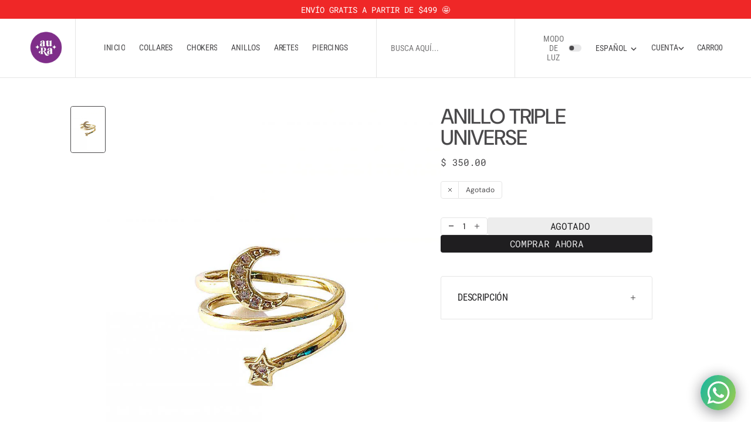

--- FILE ---
content_type: text/html; charset=utf-8
request_url: https://auraamx.com/products/anillo-triple-universe
body_size: 33442
content:
<!doctype html>
<html
	class='no-js'
	data-scheme='light'
	lang='es'
>
	<head>
		<meta charset='utf-8'>
		<meta http-equiv='X-UA-Compatible' content='IE=edge'>
		<meta name='viewport' content='width=device-width,initial-scale=1'>
		<meta name='theme-color' content=''>
		<link rel='canonical' href='https://auraamx.com/products/anillo-triple-universe'>
		<link rel='preconnect' href='https://cdn.shopify.com' crossorigin><link rel='preconnect' href='https://fonts.shopifycdn.com' crossorigin><title>ANILLO TRIPLE UNIVERSE</title>

		
			<meta name='description' content='Anillo ajustable en baño de oro 24k con incrustraciones de zirconia plata con dije luna y estrella.'>
		

		

<meta property="og:site_name" content="auramx">
<meta property="og:url" content="https://auraamx.com/products/anillo-triple-universe">
<meta property="og:title" content="ANILLO TRIPLE UNIVERSE">
<meta property="og:type" content="product">
<meta property="og:description" content="Anillo ajustable en baño de oro 24k con incrustraciones de zirconia plata con dije luna y estrella."><meta property="og:image" content="http://auraamx.com/cdn/shop/products/8.jpg?v=1655679232">
  <meta property="og:image:secure_url" content="https://auraamx.com/cdn/shop/products/8.jpg?v=1655679232">
  <meta property="og:image:width" content="1080">
  <meta property="og:image:height" content="1080"><meta property="og:price:amount" content="350.00">
  <meta property="og:price:currency" content="MXN"><meta name="twitter:card" content="summary_large_image">
<meta name="twitter:title" content="ANILLO TRIPLE UNIVERSE">
<meta name="twitter:description" content="Anillo ajustable en baño de oro 24k con incrustraciones de zirconia plata con dije luna y estrella.">


		<script src='//auraamx.com/cdn/shop/t/10/assets/constants.js?v=57430444635880596041747118217' defer='defer'></script>
		<script src='//auraamx.com/cdn/shop/t/10/assets/pubsub.js?v=2921868252632587581747118218' defer='defer'></script>
		<script src='//auraamx.com/cdn/shop/t/10/assets/global.js?v=84134277764316780591747118217' defer='defer'></script>

		<script>window.performance && window.performance.mark && window.performance.mark('shopify.content_for_header.start');</script><meta name="facebook-domain-verification" content="qqyewndexhpnklvrbwnbterg5njyl4">
<meta id="shopify-digital-wallet" name="shopify-digital-wallet" content="/28118483030/digital_wallets/dialog">
<meta name="shopify-checkout-api-token" content="7abf361fb10dc8ed9a776479ba896042">
<meta id="in-context-paypal-metadata" data-shop-id="28118483030" data-venmo-supported="false" data-environment="production" data-locale="es_ES" data-paypal-v4="true" data-currency="MXN">
<link rel="alternate" hreflang="x-default" href="https://auraamx.com/products/anillo-triple-universe">
<link rel="alternate" hreflang="es" href="https://auraamx.com/products/anillo-triple-universe">
<link rel="alternate" hreflang="en" href="https://auraamx.com/en/products/anillo-triple-universe">
<link rel="alternate" type="application/json+oembed" href="https://auraamx.com/products/anillo-triple-universe.oembed">
<script async="async" src="/checkouts/internal/preloads.js?locale=es-MX"></script>
<script id="shopify-features" type="application/json">{"accessToken":"7abf361fb10dc8ed9a776479ba896042","betas":["rich-media-storefront-analytics"],"domain":"auraamx.com","predictiveSearch":true,"shopId":28118483030,"locale":"es"}</script>
<script>var Shopify = Shopify || {};
Shopify.shop = "auramx.myshopify.com";
Shopify.locale = "es";
Shopify.currency = {"active":"MXN","rate":"1.0"};
Shopify.country = "MX";
Shopify.theme = {"name":"Monochrome","id":137248637014,"schema_name":"Monochrome","schema_version":"1.0.1","theme_store_id":3425,"role":"main"};
Shopify.theme.handle = "null";
Shopify.theme.style = {"id":null,"handle":null};
Shopify.cdnHost = "auraamx.com/cdn";
Shopify.routes = Shopify.routes || {};
Shopify.routes.root = "/";</script>
<script type="module">!function(o){(o.Shopify=o.Shopify||{}).modules=!0}(window);</script>
<script>!function(o){function n(){var o=[];function n(){o.push(Array.prototype.slice.apply(arguments))}return n.q=o,n}var t=o.Shopify=o.Shopify||{};t.loadFeatures=n(),t.autoloadFeatures=n()}(window);</script>
<script id="shop-js-analytics" type="application/json">{"pageType":"product"}</script>
<script defer="defer" async type="module" src="//auraamx.com/cdn/shopifycloud/shop-js/modules/v2/client.init-shop-cart-sync_2Gr3Q33f.es.esm.js"></script>
<script defer="defer" async type="module" src="//auraamx.com/cdn/shopifycloud/shop-js/modules/v2/chunk.common_noJfOIa7.esm.js"></script>
<script defer="defer" async type="module" src="//auraamx.com/cdn/shopifycloud/shop-js/modules/v2/chunk.modal_Deo2FJQo.esm.js"></script>
<script type="module">
  await import("//auraamx.com/cdn/shopifycloud/shop-js/modules/v2/client.init-shop-cart-sync_2Gr3Q33f.es.esm.js");
await import("//auraamx.com/cdn/shopifycloud/shop-js/modules/v2/chunk.common_noJfOIa7.esm.js");
await import("//auraamx.com/cdn/shopifycloud/shop-js/modules/v2/chunk.modal_Deo2FJQo.esm.js");

  window.Shopify.SignInWithShop?.initShopCartSync?.({"fedCMEnabled":true,"windoidEnabled":true});

</script>
<script>(function() {
  var isLoaded = false;
  function asyncLoad() {
    if (isLoaded) return;
    isLoaded = true;
    var urls = ["https:\/\/cdn.fera.ai\/js\/fera.placeholder.js?shop=auramx.myshopify.com","https:\/\/cdn.shopify.com\/s\/files\/1\/0033\/3538\/9233\/files\/pct_old_new1.js?v=1669710770\u0026shop=auramx.myshopify.com","\/\/www.powr.io\/powr.js?powr-token=auramx.myshopify.com\u0026external-type=shopify\u0026shop=auramx.myshopify.com","https:\/\/cdn.shopify.com\/s\/files\/1\/0033\/3538\/9233\/files\/pushdaddy_v101_test.js?shop=auramx.myshopify.com","https:\/\/storage.nfcube.com\/instafeed-5d741b58f63948acf497fdcaf138c293.js?shop=auramx.myshopify.com","https:\/\/cdn.hextom.com\/js\/freeshippingbar.js?shop=auramx.myshopify.com"];
    for (var i = 0; i < urls.length; i++) {
      var s = document.createElement('script');
      s.type = 'text/javascript';
      s.async = true;
      s.src = urls[i];
      var x = document.getElementsByTagName('script')[0];
      x.parentNode.insertBefore(s, x);
    }
  };
  if(window.attachEvent) {
    window.attachEvent('onload', asyncLoad);
  } else {
    window.addEventListener('load', asyncLoad, false);
  }
})();</script>
<script id="__st">var __st={"a":28118483030,"offset":-25200,"reqid":"660bae5b-8f1f-41bc-b8c5-9b04fdb0a348-1769119633","pageurl":"auraamx.com\/products\/anillo-triple-universe","u":"26ea53b33a1e","p":"product","rtyp":"product","rid":6773522432086};</script>
<script>window.ShopifyPaypalV4VisibilityTracking = true;</script>
<script id="captcha-bootstrap">!function(){'use strict';const t='contact',e='account',n='new_comment',o=[[t,t],['blogs',n],['comments',n],[t,'customer']],c=[[e,'customer_login'],[e,'guest_login'],[e,'recover_customer_password'],[e,'create_customer']],r=t=>t.map((([t,e])=>`form[action*='/${t}']:not([data-nocaptcha='true']) input[name='form_type'][value='${e}']`)).join(','),a=t=>()=>t?[...document.querySelectorAll(t)].map((t=>t.form)):[];function s(){const t=[...o],e=r(t);return a(e)}const i='password',u='form_key',d=['recaptcha-v3-token','g-recaptcha-response','h-captcha-response',i],f=()=>{try{return window.sessionStorage}catch{return}},m='__shopify_v',_=t=>t.elements[u];function p(t,e,n=!1){try{const o=window.sessionStorage,c=JSON.parse(o.getItem(e)),{data:r}=function(t){const{data:e,action:n}=t;return t[m]||n?{data:e,action:n}:{data:t,action:n}}(c);for(const[e,n]of Object.entries(r))t.elements[e]&&(t.elements[e].value=n);n&&o.removeItem(e)}catch(o){console.error('form repopulation failed',{error:o})}}const l='form_type',E='cptcha';function T(t){t.dataset[E]=!0}const w=window,h=w.document,L='Shopify',v='ce_forms',y='captcha';let A=!1;((t,e)=>{const n=(g='f06e6c50-85a8-45c8-87d0-21a2b65856fe',I='https://cdn.shopify.com/shopifycloud/storefront-forms-hcaptcha/ce_storefront_forms_captcha_hcaptcha.v1.5.2.iife.js',D={infoText:'Protegido por hCaptcha',privacyText:'Privacidad',termsText:'Términos'},(t,e,n)=>{const o=w[L][v],c=o.bindForm;if(c)return c(t,g,e,D).then(n);var r;o.q.push([[t,g,e,D],n]),r=I,A||(h.body.append(Object.assign(h.createElement('script'),{id:'captcha-provider',async:!0,src:r})),A=!0)});var g,I,D;w[L]=w[L]||{},w[L][v]=w[L][v]||{},w[L][v].q=[],w[L][y]=w[L][y]||{},w[L][y].protect=function(t,e){n(t,void 0,e),T(t)},Object.freeze(w[L][y]),function(t,e,n,w,h,L){const[v,y,A,g]=function(t,e,n){const i=e?o:[],u=t?c:[],d=[...i,...u],f=r(d),m=r(i),_=r(d.filter((([t,e])=>n.includes(e))));return[a(f),a(m),a(_),s()]}(w,h,L),I=t=>{const e=t.target;return e instanceof HTMLFormElement?e:e&&e.form},D=t=>v().includes(t);t.addEventListener('submit',(t=>{const e=I(t);if(!e)return;const n=D(e)&&!e.dataset.hcaptchaBound&&!e.dataset.recaptchaBound,o=_(e),c=g().includes(e)&&(!o||!o.value);(n||c)&&t.preventDefault(),c&&!n&&(function(t){try{if(!f())return;!function(t){const e=f();if(!e)return;const n=_(t);if(!n)return;const o=n.value;o&&e.removeItem(o)}(t);const e=Array.from(Array(32),(()=>Math.random().toString(36)[2])).join('');!function(t,e){_(t)||t.append(Object.assign(document.createElement('input'),{type:'hidden',name:u})),t.elements[u].value=e}(t,e),function(t,e){const n=f();if(!n)return;const o=[...t.querySelectorAll(`input[type='${i}']`)].map((({name:t})=>t)),c=[...d,...o],r={};for(const[a,s]of new FormData(t).entries())c.includes(a)||(r[a]=s);n.setItem(e,JSON.stringify({[m]:1,action:t.action,data:r}))}(t,e)}catch(e){console.error('failed to persist form',e)}}(e),e.submit())}));const S=(t,e)=>{t&&!t.dataset[E]&&(n(t,e.some((e=>e===t))),T(t))};for(const o of['focusin','change'])t.addEventListener(o,(t=>{const e=I(t);D(e)&&S(e,y())}));const B=e.get('form_key'),M=e.get(l),P=B&&M;t.addEventListener('DOMContentLoaded',(()=>{const t=y();if(P)for(const e of t)e.elements[l].value===M&&p(e,B);[...new Set([...A(),...v().filter((t=>'true'===t.dataset.shopifyCaptcha))])].forEach((e=>S(e,t)))}))}(h,new URLSearchParams(w.location.search),n,t,e,['guest_login'])})(!0,!0)}();</script>
<script integrity="sha256-4kQ18oKyAcykRKYeNunJcIwy7WH5gtpwJnB7kiuLZ1E=" data-source-attribution="shopify.loadfeatures" defer="defer" src="//auraamx.com/cdn/shopifycloud/storefront/assets/storefront/load_feature-a0a9edcb.js" crossorigin="anonymous"></script>
<script data-source-attribution="shopify.dynamic_checkout.dynamic.init">var Shopify=Shopify||{};Shopify.PaymentButton=Shopify.PaymentButton||{isStorefrontPortableWallets:!0,init:function(){window.Shopify.PaymentButton.init=function(){};var t=document.createElement("script");t.src="https://auraamx.com/cdn/shopifycloud/portable-wallets/latest/portable-wallets.es.js",t.type="module",document.head.appendChild(t)}};
</script>
<script data-source-attribution="shopify.dynamic_checkout.buyer_consent">
  function portableWalletsHideBuyerConsent(e){var t=document.getElementById("shopify-buyer-consent"),n=document.getElementById("shopify-subscription-policy-button");t&&n&&(t.classList.add("hidden"),t.setAttribute("aria-hidden","true"),n.removeEventListener("click",e))}function portableWalletsShowBuyerConsent(e){var t=document.getElementById("shopify-buyer-consent"),n=document.getElementById("shopify-subscription-policy-button");t&&n&&(t.classList.remove("hidden"),t.removeAttribute("aria-hidden"),n.addEventListener("click",e))}window.Shopify?.PaymentButton&&(window.Shopify.PaymentButton.hideBuyerConsent=portableWalletsHideBuyerConsent,window.Shopify.PaymentButton.showBuyerConsent=portableWalletsShowBuyerConsent);
</script>
<script>
  function portableWalletsCleanup(e){e&&e.src&&console.error("Failed to load portable wallets script "+e.src);var t=document.querySelectorAll("shopify-accelerated-checkout .shopify-payment-button__skeleton, shopify-accelerated-checkout-cart .wallet-cart-button__skeleton"),e=document.getElementById("shopify-buyer-consent");for(let e=0;e<t.length;e++)t[e].remove();e&&e.remove()}function portableWalletsNotLoadedAsModule(e){e instanceof ErrorEvent&&"string"==typeof e.message&&e.message.includes("import.meta")&&"string"==typeof e.filename&&e.filename.includes("portable-wallets")&&(window.removeEventListener("error",portableWalletsNotLoadedAsModule),window.Shopify.PaymentButton.failedToLoad=e,"loading"===document.readyState?document.addEventListener("DOMContentLoaded",window.Shopify.PaymentButton.init):window.Shopify.PaymentButton.init())}window.addEventListener("error",portableWalletsNotLoadedAsModule);
</script>

<script type="module" src="https://auraamx.com/cdn/shopifycloud/portable-wallets/latest/portable-wallets.es.js" onError="portableWalletsCleanup(this)" crossorigin="anonymous"></script>
<script nomodule>
  document.addEventListener("DOMContentLoaded", portableWalletsCleanup);
</script>

<link id="shopify-accelerated-checkout-styles" rel="stylesheet" media="screen" href="https://auraamx.com/cdn/shopifycloud/portable-wallets/latest/accelerated-checkout-backwards-compat.css" crossorigin="anonymous">
<style id="shopify-accelerated-checkout-cart">
        #shopify-buyer-consent {
  margin-top: 1em;
  display: inline-block;
  width: 100%;
}

#shopify-buyer-consent.hidden {
  display: none;
}

#shopify-subscription-policy-button {
  background: none;
  border: none;
  padding: 0;
  text-decoration: underline;
  font-size: inherit;
  cursor: pointer;
}

#shopify-subscription-policy-button::before {
  box-shadow: none;
}

      </style>
<script id="sections-script" data-sections="main-product,product-recommendations,header,footer" defer="defer" src="//auraamx.com/cdn/shop/t/10/compiled_assets/scripts.js?v=2436"></script>
<script>window.performance && window.performance.mark && window.performance.mark('shopify.content_for_header.end');</script>

		

<style data-shopify>
	@font-face {
  font-family: "DM Sans";
  font-weight: 400;
  font-style: normal;
  font-display: swap;
  src: url("//auraamx.com/cdn/fonts/dm_sans/dmsans_n4.ec80bd4dd7e1a334c969c265873491ae56018d72.woff2") format("woff2"),
       url("//auraamx.com/cdn/fonts/dm_sans/dmsans_n4.87bdd914d8a61247b911147ae68e754d695c58a6.woff") format("woff");
}

	@font-face {
  font-family: "DM Sans";
  font-weight: 500;
  font-style: normal;
  font-display: swap;
  src: url("//auraamx.com/cdn/fonts/dm_sans/dmsans_n5.8a0f1984c77eb7186ceb87c4da2173ff65eb012e.woff2") format("woff2"),
       url("//auraamx.com/cdn/fonts/dm_sans/dmsans_n5.9ad2e755a89e15b3d6c53259daad5fc9609888e6.woff") format("woff");
}

	@font-face {
  font-family: "Roboto Mono";
  font-weight: 400;
  font-style: normal;
  font-display: swap;
  src: url("//auraamx.com/cdn/fonts/roboto_mono/robotomono_n4.9d1649e14a644ef48a2262609c784a79a5c2c87d.woff2") format("woff2"),
       url("//auraamx.com/cdn/fonts/roboto_mono/robotomono_n4.1f5c294b54ad5b669e758778fae486a733405684.woff") format("woff");
}

	@font-face {
  font-family: "Roboto Mono";
  font-weight: 400;
  font-style: normal;
  font-display: swap;
  src: url("//auraamx.com/cdn/fonts/roboto_mono/robotomono_n4.9d1649e14a644ef48a2262609c784a79a5c2c87d.woff2") format("woff2"),
       url("//auraamx.com/cdn/fonts/roboto_mono/robotomono_n4.1f5c294b54ad5b669e758778fae486a733405684.woff") format("woff");
}

	@font-face {
  font-family: "DM Sans";
  font-weight: 500;
  font-style: normal;
  font-display: swap;
  src: url("//auraamx.com/cdn/fonts/dm_sans/dmsans_n5.8a0f1984c77eb7186ceb87c4da2173ff65eb012e.woff2") format("woff2"),
       url("//auraamx.com/cdn/fonts/dm_sans/dmsans_n5.9ad2e755a89e15b3d6c53259daad5fc9609888e6.woff") format("woff");
}

	@font-face {
  font-family: "Roboto Condensed";
  font-weight: 400;
  font-style: normal;
  font-display: swap;
  src: url("//auraamx.com/cdn/fonts/roboto_condensed/robotocondensed_n4.01812de96ca5a5e9d19bef3ca9cc80dd1bf6c8b8.woff2") format("woff2"),
       url("//auraamx.com/cdn/fonts/roboto_condensed/robotocondensed_n4.3930e6ddba458dc3cb725a82a2668eac3c63c104.woff") format("woff");
}

	@font-face {
  font-family: "Roboto Mono";
  font-weight: 400;
  font-style: normal;
  font-display: swap;
  src: url("//auraamx.com/cdn/fonts/roboto_mono/robotomono_n4.9d1649e14a644ef48a2262609c784a79a5c2c87d.woff2") format("woff2"),
       url("//auraamx.com/cdn/fonts/roboto_mono/robotomono_n4.1f5c294b54ad5b669e758778fae486a733405684.woff") format("woff");
}

	@font-face {
  font-family: "Roboto Condensed";
  font-weight: 400;
  font-style: normal;
  font-display: swap;
  src: url("//auraamx.com/cdn/fonts/roboto_condensed/robotocondensed_n4.01812de96ca5a5e9d19bef3ca9cc80dd1bf6c8b8.woff2") format("woff2"),
       url("//auraamx.com/cdn/fonts/roboto_condensed/robotocondensed_n4.3930e6ddba458dc3cb725a82a2668eac3c63c104.woff") format("woff");
}

	@font-face {
  font-family: "Roboto Condensed";
  font-weight: 400;
  font-style: normal;
  font-display: swap;
  src: url("//auraamx.com/cdn/fonts/roboto_condensed/robotocondensed_n4.01812de96ca5a5e9d19bef3ca9cc80dd1bf6c8b8.woff2") format("woff2"),
       url("//auraamx.com/cdn/fonts/roboto_condensed/robotocondensed_n4.3930e6ddba458dc3cb725a82a2668eac3c63c104.woff") format("woff");
}

	
	
	@font-face {
  font-family: "DM Sans";
  font-weight: 300;
  font-style: normal;
  font-display: swap;
  src: url("//auraamx.com/cdn/fonts/dm_sans/dmsans_n3.d218434bb518134511e5205d90c23cfb8a1b261b.woff2") format("woff2"),
       url("//auraamx.com/cdn/fonts/dm_sans/dmsans_n3.0c324a11de656e0e3f656188ad5de9ff34f70c04.woff") format("woff");
}

	@font-face {
  font-family: "DM Sans";
  font-weight: 400;
  font-style: normal;
  font-display: swap;
  src: url("//auraamx.com/cdn/fonts/dm_sans/dmsans_n4.ec80bd4dd7e1a334c969c265873491ae56018d72.woff2") format("woff2"),
       url("//auraamx.com/cdn/fonts/dm_sans/dmsans_n4.87bdd914d8a61247b911147ae68e754d695c58a6.woff") format("woff");
}

	@font-face {
  font-family: "DM Sans";
  font-weight: 500;
  font-style: normal;
  font-display: swap;
  src: url("//auraamx.com/cdn/fonts/dm_sans/dmsans_n5.8a0f1984c77eb7186ceb87c4da2173ff65eb012e.woff2") format("woff2"),
       url("//auraamx.com/cdn/fonts/dm_sans/dmsans_n5.9ad2e755a89e15b3d6c53259daad5fc9609888e6.woff") format("woff");
}

	@font-face {
  font-family: "DM Sans";
  font-weight: 700;
  font-style: normal;
  font-display: swap;
  src: url("//auraamx.com/cdn/fonts/dm_sans/dmsans_n7.97e21d81502002291ea1de8aefb79170c6946ce5.woff2") format("woff2"),
       url("//auraamx.com/cdn/fonts/dm_sans/dmsans_n7.af5c214f5116410ca1d53a2090665620e78e2e1b.woff") format("woff");
}

	@font-face {
  font-family: "DM Sans";
  font-weight: 700;
  font-style: normal;
  font-display: swap;
  src: url("//auraamx.com/cdn/fonts/dm_sans/dmsans_n7.97e21d81502002291ea1de8aefb79170c6946ce5.woff2") format("woff2"),
       url("//auraamx.com/cdn/fonts/dm_sans/dmsans_n7.af5c214f5116410ca1d53a2090665620e78e2e1b.woff") format("woff");
}

	@font-face {
  font-family: "DM Sans";
  font-weight: 400;
  font-style: italic;
  font-display: swap;
  src: url("//auraamx.com/cdn/fonts/dm_sans/dmsans_i4.b8fe05e69ee95d5a53155c346957d8cbf5081c1a.woff2") format("woff2"),
       url("//auraamx.com/cdn/fonts/dm_sans/dmsans_i4.403fe28ee2ea63e142575c0aa47684d65f8c23a0.woff") format("woff");
}

	@font-face {
  font-family: "DM Sans";
  font-weight: 500;
  font-style: italic;
  font-display: swap;
  src: url("//auraamx.com/cdn/fonts/dm_sans/dmsans_i5.8654104650c013677e3def7db9b31bfbaa34e59a.woff2") format("woff2"),
       url("//auraamx.com/cdn/fonts/dm_sans/dmsans_i5.a0dc844d8a75a4232f255fc600ad5a295572bed9.woff") format("woff");
}

	@font-face {
  font-family: "DM Sans";
  font-weight: 700;
  font-style: italic;
  font-display: swap;
  src: url("//auraamx.com/cdn/fonts/dm_sans/dmsans_i7.52b57f7d7342eb7255084623d98ab83fd96e7f9b.woff2") format("woff2"),
       url("//auraamx.com/cdn/fonts/dm_sans/dmsans_i7.d5e14ef18a1d4a8ce78a4187580b4eb1759c2eda.woff") format("woff");
}


	
		:root,
		[data-scheme=light] .color-background-1 {
			--color-background: 255,255,255;
--color-background-secondary: 245,245,245;

	--gradient-background: #ffffff;

--color-foreground: 117, 117, 118;
--color-foreground-secondary: 31, 30, 32;
--color-foreground-title: 74, 73, 75;
--menu-shadow-color: var(--color-foreground);
--color-button-text: 231, 231, 232;
--color-button-text-hover: 231, 231, 232;
--color-button: 31, 30, 32;
--color-button-hover: 76, 75, 77;

--color-button-secondary: 229, 229, 229;
--color-button-secondary-hover: 207, 207, 207;
--color-button-secondary-text: 31, 30, 32;
--color-button-secondary-text-hover: 98, 98, 99;

--color-button-tertiary-text: 31, 30, 32;
--color-button-tertiary-text-hover: 98, 98, 99;



--color-overlay: 0, 0, 0;
--color-border-input: 229, 229, 229;
--color-border-input-hover: 229, 229, 229;
--color-background-input: 255, 255, 255;
--color-background-input-hover: 255, 255, 255;
--color-label-input: 31, 30, 32;
--color-label-input-hover: 140, 139, 141;
--color-border: 229, 229, 229;
--color-accent: 116, 99, 85;
--color-slider-arrows: 31, 30, 32;

--color-badge-text: 43, 43, 43;
--color-badge-background: 248, 244, 236;
--color-blog-slider-heading-hover : var(--color-button-hover);

--color-badge-sale-background: 74, 73, 75;
--color-badge-sale-text: 117, 117, 118;
--color-badge-soldout-background: 74, 73, 75;
--color-badge-soldout-text: 117, 117, 118;
--color-badge-custom-background: 74, 73, 75;
--color-badge-custom-text: 117, 117, 118;
--color-pagination-bullet-dis: 214, 214, 214;
--color-pagination-bullet-active: 31, 30, 32;
--color-border-btn: 229, 229, 229;
		}
		@media (prefers-color-scheme: light) {
			:root,
			[data-scheme=auto] .color-background-1 {
				--color-background: 255,255,255;
--color-background-secondary: 245,245,245;

	--gradient-background: #ffffff;

--color-foreground: 117, 117, 118;
--color-foreground-secondary: 31, 30, 32;
--color-foreground-title: 74, 73, 75;
--menu-shadow-color: var(--color-foreground);
--color-button-text: 231, 231, 232;
--color-button-text-hover: 231, 231, 232;
--color-button: 31, 30, 32;
--color-button-hover: 76, 75, 77;

--color-button-secondary: 229, 229, 229;
--color-button-secondary-hover: 207, 207, 207;
--color-button-secondary-text: 31, 30, 32;
--color-button-secondary-text-hover: 98, 98, 99;

--color-button-tertiary-text: 31, 30, 32;
--color-button-tertiary-text-hover: 98, 98, 99;



--color-overlay: 0, 0, 0;
--color-border-input: 229, 229, 229;
--color-border-input-hover: 229, 229, 229;
--color-background-input: 255, 255, 255;
--color-background-input-hover: 255, 255, 255;
--color-label-input: 31, 30, 32;
--color-label-input-hover: 140, 139, 141;
--color-border: 229, 229, 229;
--color-accent: 116, 99, 85;
--color-slider-arrows: 31, 30, 32;

--color-badge-text: 43, 43, 43;
--color-badge-background: 248, 244, 236;
--color-blog-slider-heading-hover : var(--color-button-hover);

--color-badge-sale-background: 74, 73, 75;
--color-badge-sale-text: 117, 117, 118;
--color-badge-soldout-background: 74, 73, 75;
--color-badge-soldout-text: 117, 117, 118;
--color-badge-custom-background: 74, 73, 75;
--color-badge-custom-text: 117, 117, 118;
--color-pagination-bullet-dis: 214, 214, 214;
--color-pagination-bullet-active: 31, 30, 32;
--color-border-btn: 229, 229, 229;
			}
		}
		[data-scheme=dark],
			.color-inverse,
		[data-scheme=dark] .color-background-1 {
			--color-background: 30, 30, 30;

	--color-background: 10, 10, 10;
	--color-background-secondary: 16, 16, 16;
	--color-border-input: 44, 44, 44;
	--color-border-input-hover: 48, 48, 48;
	--color-background-input: 44, 44, 44;
	--color-background-input-hover: 48, 48, 48;
	--color-label-input: 255, 255, 255;
	--color-label-input-hover: 215, 215, 215;


	--gradient-background: rgb(var(--color-background));

--color-blog-slider-heading-hover: 203, 211, 218;
--color-overlay: 0, 0, 0;
--color-foreground: 231, 231, 232;
--color-foreground-secondary: 255, 255, 255;
--color-foreground-title: 231, 231, 232;
--color-border: 56, 54, 57;
--color-link: 229, 229, 229;
--alpha-link: 0.5;
--color-button: 245, 245, 245;
--color-button-hover: 220, 220, 220;
--color-button-text: 31, 30, 32;
--color-button-text-hover: 31, 30, 32;
--color-button-secondary: 60, 60, 60;
--color-button-secondary-hover: 65, 65, 65;
--color-button-secondary-text: 255, 255, 255;
--color-button-secondary-text-hover: 200, 200, 200;
--color-button-tertiary: 15, 15, 15;
--color-button-tertiary-hover: 20, 20, 20;
--color-button-tertiary-text: 255, 255, 255;
--color-button-tertiary-text-hover: 200, 200, 200;
--alpha-button-background: 1;
--alpha-button-border: 1;
--color-social: 255, 255, 255;
--color-placeholder-input: 255, 255, 255;
--color-card-price-new: 229, 229, 229;
--color-card-price-old: 169, 169, 169;
--color-error-background: 0, 0, 0;
--color-title-text: 255, 255, 255;
--color-accent : 180, 180, 180;
--menu-shadow-color: 0,0,0;
--menu-shadow-alpha: 0.3;
--swiper-navigation-color: rgb(var(--color-foreground));
--swiper-pagination-color : rgb(var(--color-foreground));
--color-slider-arrows: 255, 255, 255;
--color-pagination-bullet-active: 255, 255, 255;
--color-badge-background: 255, 255, 255;
--color-badge-text: 255, 255, 255;
--color-badge-custom-background: 245, 245, 245;
--color-badge-custom-text: 231, 231, 232;
--color-pagination-bullet-dis: 109, 107, 107;
--color-border-btn:  56, 54, 57;



		}
		@media (prefers-color-scheme: dark) {
			[data-scheme=auto],
			[data-scheme=auto] .color-background-1 {
				--color-background: 30, 30, 30;

	--color-background: 10, 10, 10;
	--color-background-secondary: 16, 16, 16;
	--color-border-input: 44, 44, 44;
	--color-border-input-hover: 48, 48, 48;
	--color-background-input: 44, 44, 44;
	--color-background-input-hover: 48, 48, 48;
	--color-label-input: 255, 255, 255;
	--color-label-input-hover: 215, 215, 215;


	--gradient-background: rgb(var(--color-background));

--color-blog-slider-heading-hover: 203, 211, 218;
--color-overlay: 0, 0, 0;
--color-foreground: 231, 231, 232;
--color-foreground-secondary: 255, 255, 255;
--color-foreground-title: 231, 231, 232;
--color-border: 56, 54, 57;
--color-link: 229, 229, 229;
--alpha-link: 0.5;
--color-button: 245, 245, 245;
--color-button-hover: 220, 220, 220;
--color-button-text: 31, 30, 32;
--color-button-text-hover: 31, 30, 32;
--color-button-secondary: 60, 60, 60;
--color-button-secondary-hover: 65, 65, 65;
--color-button-secondary-text: 255, 255, 255;
--color-button-secondary-text-hover: 200, 200, 200;
--color-button-tertiary: 15, 15, 15;
--color-button-tertiary-hover: 20, 20, 20;
--color-button-tertiary-text: 255, 255, 255;
--color-button-tertiary-text-hover: 200, 200, 200;
--alpha-button-background: 1;
--alpha-button-border: 1;
--color-social: 255, 255, 255;
--color-placeholder-input: 255, 255, 255;
--color-card-price-new: 229, 229, 229;
--color-card-price-old: 169, 169, 169;
--color-error-background: 0, 0, 0;
--color-title-text: 255, 255, 255;
--color-accent : 180, 180, 180;
--menu-shadow-color: 0,0,0;
--menu-shadow-alpha: 0.3;
--swiper-navigation-color: rgb(var(--color-foreground));
--swiper-pagination-color : rgb(var(--color-foreground));
--color-slider-arrows: 255, 255, 255;
--color-pagination-bullet-active: 255, 255, 255;
--color-badge-background: 255, 255, 255;
--color-badge-text: 255, 255, 255;
--color-badge-custom-background: 245, 245, 245;
--color-badge-custom-text: 231, 231, 232;
--color-pagination-bullet-dis: 109, 107, 107;
--color-border-btn:  56, 54, 57;



			}
		}

	
		
		[data-scheme=light] .color-background-2 {
			--color-background: 239,39,39;
--color-background-secondary: 245,245,245;

	--gradient-background: #ef2727;

--color-foreground: 255, 255, 255;
--color-foreground-secondary: 255, 255, 255;
--color-foreground-title: 255, 255, 255;
--menu-shadow-color: var(--color-foreground);
--color-button-text: 31, 30, 32;
--color-button-text-hover: 31, 30, 32;
--color-button: 255, 255, 255;
--color-button-hover: 229, 229, 229;

--color-button-secondary: 31, 30, 32;
--color-button-secondary-hover: 255, 255, 255;
--color-button-secondary-text: 255, 255, 255;
--color-button-secondary-text-hover: 255, 255, 255;

--color-button-tertiary-text: 255, 255, 255;
--color-button-tertiary-text-hover: 245, 245, 245;



--color-overlay: 0, 0, 0;
--color-border-input: 255, 255, 255;
--color-border-input-hover: 255, 255, 255;
--color-background-input: 31, 30, 32;
--color-background-input-hover: 31, 30, 32;
--color-label-input: 255, 255, 255;
--color-label-input-hover: 255, 255, 255;
--color-border: 65, 64, 65;
--color-accent: 65, 64, 65;
--color-slider-arrows: 31, 30, 32;

--color-badge-text: 255, 255, 255;
--color-badge-background: 255, 255, 255;
--color-blog-slider-heading-hover : var(--color-button-hover);

--color-badge-sale-background: 74, 73, 75;
--color-badge-sale-text: 117, 117, 118;
--color-badge-soldout-background: 74, 73, 75;
--color-badge-soldout-text: 117, 117, 118;
--color-badge-custom-background: 74, 73, 75;
--color-badge-custom-text: 117, 117, 118;
--color-pagination-bullet-dis: 214, 214, 214;
--color-pagination-bullet-active: 31, 30, 32;
--color-border-btn: 229, 229, 229;
		}
		@media (prefers-color-scheme: light) {
			
			[data-scheme=auto] .color-background-2 {
				--color-background: 239,39,39;
--color-background-secondary: 245,245,245;

	--gradient-background: #ef2727;

--color-foreground: 255, 255, 255;
--color-foreground-secondary: 255, 255, 255;
--color-foreground-title: 255, 255, 255;
--menu-shadow-color: var(--color-foreground);
--color-button-text: 31, 30, 32;
--color-button-text-hover: 31, 30, 32;
--color-button: 255, 255, 255;
--color-button-hover: 229, 229, 229;

--color-button-secondary: 31, 30, 32;
--color-button-secondary-hover: 255, 255, 255;
--color-button-secondary-text: 255, 255, 255;
--color-button-secondary-text-hover: 255, 255, 255;

--color-button-tertiary-text: 255, 255, 255;
--color-button-tertiary-text-hover: 245, 245, 245;



--color-overlay: 0, 0, 0;
--color-border-input: 255, 255, 255;
--color-border-input-hover: 255, 255, 255;
--color-background-input: 31, 30, 32;
--color-background-input-hover: 31, 30, 32;
--color-label-input: 255, 255, 255;
--color-label-input-hover: 255, 255, 255;
--color-border: 65, 64, 65;
--color-accent: 65, 64, 65;
--color-slider-arrows: 31, 30, 32;

--color-badge-text: 255, 255, 255;
--color-badge-background: 255, 255, 255;
--color-blog-slider-heading-hover : var(--color-button-hover);

--color-badge-sale-background: 74, 73, 75;
--color-badge-sale-text: 117, 117, 118;
--color-badge-soldout-background: 74, 73, 75;
--color-badge-soldout-text: 117, 117, 118;
--color-badge-custom-background: 74, 73, 75;
--color-badge-custom-text: 117, 117, 118;
--color-pagination-bullet-dis: 214, 214, 214;
--color-pagination-bullet-active: 31, 30, 32;
--color-border-btn: 229, 229, 229;
			}
		}
		
		[data-scheme=dark] .color-background-2 {
			--color-background: 30, 30, 30;

--color-background: 31, 30, 32;
--color-background-secondary: 31, 31, 31;
--color-border-input: 35, 35, 35;
--color-border-input-hover: 37, 37, 37;
--color-background-input: 35, 35, 35;
--color-background-input-hover: 37, 37, 37;
--color-label-input: 255, 255, 255;
--color-label-input-hover: 215, 215, 215;



	--gradient-background: rgb(var(--color-background));

--color-blog-slider-heading-hover: 203, 211, 218;
--color-overlay: 0, 0, 0;
--color-foreground: 231, 231, 232;
--color-foreground-secondary: 255, 255, 255;
--color-foreground-title: 231, 231, 232;
--color-border: 56, 54, 57;
--color-link: 229, 229, 229;
--alpha-link: 0.5;
--color-button: 245, 245, 245;
--color-button-hover: 220, 220, 220;
--color-button-text: 31, 30, 32;
--color-button-text-hover: 31, 30, 32;
--color-button-secondary: 60, 60, 60;
--color-button-secondary-hover: 65, 65, 65;
--color-button-secondary-text: 255, 255, 255;
--color-button-secondary-text-hover: 200, 200, 200;
--color-button-tertiary: 15, 15, 15;
--color-button-tertiary-hover: 20, 20, 20;
--color-button-tertiary-text: 255, 255, 255;
--color-button-tertiary-text-hover: 200, 200, 200;
--alpha-button-background: 1;
--alpha-button-border: 1;
--color-social: 255, 255, 255;
--color-placeholder-input: 255, 255, 255;
--color-card-price-new: 229, 229, 229;
--color-card-price-old: 169, 169, 169;
--color-error-background: 0, 0, 0;
--color-title-text: 255, 255, 255;
--color-accent : 180, 180, 180;
--menu-shadow-color: 0,0,0;
--menu-shadow-alpha: 0.3;
--swiper-navigation-color: rgb(var(--color-foreground));
--swiper-pagination-color : rgb(var(--color-foreground));
--color-slider-arrows: 255, 255, 255;
--color-pagination-bullet-active: 255, 255, 255;
--color-badge-background: 255, 255, 255;
--color-badge-text: 255, 255, 255;
--color-badge-custom-background: 245, 245, 245;
--color-badge-custom-text: 231, 231, 232;
--color-pagination-bullet-dis: 109, 107, 107;
--color-border-btn:  56, 54, 57;



		}
		@media (prefers-color-scheme: dark) {
			
			[data-scheme=auto] .color-background-2 {
				--color-background: 30, 30, 30;

--color-background: 31, 30, 32;
--color-background-secondary: 31, 31, 31;
--color-border-input: 35, 35, 35;
--color-border-input-hover: 37, 37, 37;
--color-background-input: 35, 35, 35;
--color-background-input-hover: 37, 37, 37;
--color-label-input: 255, 255, 255;
--color-label-input-hover: 215, 215, 215;



	--gradient-background: rgb(var(--color-background));

--color-blog-slider-heading-hover: 203, 211, 218;
--color-overlay: 0, 0, 0;
--color-foreground: 231, 231, 232;
--color-foreground-secondary: 255, 255, 255;
--color-foreground-title: 231, 231, 232;
--color-border: 56, 54, 57;
--color-link: 229, 229, 229;
--alpha-link: 0.5;
--color-button: 245, 245, 245;
--color-button-hover: 220, 220, 220;
--color-button-text: 31, 30, 32;
--color-button-text-hover: 31, 30, 32;
--color-button-secondary: 60, 60, 60;
--color-button-secondary-hover: 65, 65, 65;
--color-button-secondary-text: 255, 255, 255;
--color-button-secondary-text-hover: 200, 200, 200;
--color-button-tertiary: 15, 15, 15;
--color-button-tertiary-hover: 20, 20, 20;
--color-button-tertiary-text: 255, 255, 255;
--color-button-tertiary-text-hover: 200, 200, 200;
--alpha-button-background: 1;
--alpha-button-border: 1;
--color-social: 255, 255, 255;
--color-placeholder-input: 255, 255, 255;
--color-card-price-new: 229, 229, 229;
--color-card-price-old: 169, 169, 169;
--color-error-background: 0, 0, 0;
--color-title-text: 255, 255, 255;
--color-accent : 180, 180, 180;
--menu-shadow-color: 0,0,0;
--menu-shadow-alpha: 0.3;
--swiper-navigation-color: rgb(var(--color-foreground));
--swiper-pagination-color : rgb(var(--color-foreground));
--color-slider-arrows: 255, 255, 255;
--color-pagination-bullet-active: 255, 255, 255;
--color-badge-background: 255, 255, 255;
--color-badge-text: 255, 255, 255;
--color-badge-custom-background: 245, 245, 245;
--color-badge-custom-text: 231, 231, 232;
--color-pagination-bullet-dis: 109, 107, 107;
--color-border-btn:  56, 54, 57;



			}
		}

	
		
		[data-scheme=light] .color-background-3 {
			--color-background: 210,107,158;
--color-background-secondary: 0,0,0;

	--gradient-background: radial-gradient(rgba(169, 57, 207, 1), rgba(231, 237, 168, 0.92) 72.302%, rgba(237, 232, 165, 0.92) 82%, rgba(237, 219, 161, 0.92) 97%);

--color-foreground: 255, 255, 255;
--color-foreground-secondary: 255, 255, 255;
--color-foreground-title: 255, 255, 255;
--menu-shadow-color: var(--color-foreground);
--color-button-text: 255, 255, 255;
--color-button-text-hover: 255, 255, 255;
--color-button: 116, 99, 85;
--color-button-hover: 43, 43, 43;

--color-button-secondary: 235, 230, 215;
--color-button-secondary-hover: 255, 255, 255;
--color-button-secondary-text: 255, 255, 255;
--color-button-secondary-text-hover: 255, 255, 255;

--color-button-tertiary-text: 255, 255, 255;
--color-button-tertiary-text-hover: 93, 85, 85;



--color-overlay: 37, 25, 8;
--color-border-input: 255, 255, 255;
--color-border-input-hover: 255, 255, 255;
--color-background-input: 255, 255, 255;
--color-background-input-hover: 251, 251, 251;
--color-label-input: 31, 30, 32;
--color-label-input-hover: 140, 139, 141;
--color-border: 226, 221, 208;
--color-accent: 17, 50, 75;
--color-slider-arrows: 31, 30, 32;

--color-badge-text: 14, 40, 60;
--color-badge-background: 242, 244, 244;
--color-blog-slider-heading-hover : var(--color-button-hover);

--color-badge-sale-background: 74, 73, 75;
--color-badge-sale-text: 117, 117, 118;
--color-badge-soldout-background: 74, 73, 75;
--color-badge-soldout-text: 117, 117, 118;
--color-badge-custom-background: 74, 73, 75;
--color-badge-custom-text: 117, 117, 118;
--color-pagination-bullet-dis: 214, 214, 214;
--color-pagination-bullet-active: 31, 30, 32;
--color-border-btn: 229, 229, 229;
		}
		@media (prefers-color-scheme: light) {
			
			[data-scheme=auto] .color-background-3 {
				--color-background: 210,107,158;
--color-background-secondary: 0,0,0;

	--gradient-background: radial-gradient(rgba(169, 57, 207, 1), rgba(231, 237, 168, 0.92) 72.302%, rgba(237, 232, 165, 0.92) 82%, rgba(237, 219, 161, 0.92) 97%);

--color-foreground: 255, 255, 255;
--color-foreground-secondary: 255, 255, 255;
--color-foreground-title: 255, 255, 255;
--menu-shadow-color: var(--color-foreground);
--color-button-text: 255, 255, 255;
--color-button-text-hover: 255, 255, 255;
--color-button: 116, 99, 85;
--color-button-hover: 43, 43, 43;

--color-button-secondary: 235, 230, 215;
--color-button-secondary-hover: 255, 255, 255;
--color-button-secondary-text: 255, 255, 255;
--color-button-secondary-text-hover: 255, 255, 255;

--color-button-tertiary-text: 255, 255, 255;
--color-button-tertiary-text-hover: 93, 85, 85;



--color-overlay: 37, 25, 8;
--color-border-input: 255, 255, 255;
--color-border-input-hover: 255, 255, 255;
--color-background-input: 255, 255, 255;
--color-background-input-hover: 251, 251, 251;
--color-label-input: 31, 30, 32;
--color-label-input-hover: 140, 139, 141;
--color-border: 226, 221, 208;
--color-accent: 17, 50, 75;
--color-slider-arrows: 31, 30, 32;

--color-badge-text: 14, 40, 60;
--color-badge-background: 242, 244, 244;
--color-blog-slider-heading-hover : var(--color-button-hover);

--color-badge-sale-background: 74, 73, 75;
--color-badge-sale-text: 117, 117, 118;
--color-badge-soldout-background: 74, 73, 75;
--color-badge-soldout-text: 117, 117, 118;
--color-badge-custom-background: 74, 73, 75;
--color-badge-custom-text: 117, 117, 118;
--color-pagination-bullet-dis: 214, 214, 214;
--color-pagination-bullet-active: 31, 30, 32;
--color-border-btn: 229, 229, 229;
			}
		}
		
		[data-scheme=dark] .color-background-3 {
			--color-background: 30, 30, 30;

--color-background: 31, 30, 32;
--color-background-secondary: 31, 31, 31;
--color-border-input: 35, 35, 35;
--color-border-input-hover: 37, 37, 37;
--color-background-input: 35, 35, 35;
--color-background-input-hover: 37, 37, 37;
--color-label-input: 255, 255, 255;
--color-label-input-hover: 215, 215, 215;



	--gradient-background: linear-gradient(91.72deg, #8DB6E4 0%, #C9896E 100%);

--color-blog-slider-heading-hover: 203, 211, 218;
--color-overlay: 0, 0, 0;
--color-foreground: 231, 231, 232;
--color-foreground-secondary: 255, 255, 255;
--color-foreground-title: 231, 231, 232;
--color-border: 56, 54, 57;
--color-link: 229, 229, 229;
--alpha-link: 0.5;
--color-button: 245, 245, 245;
--color-button-hover: 220, 220, 220;
--color-button-text: 31, 30, 32;
--color-button-text-hover: 31, 30, 32;
--color-button-secondary: 60, 60, 60;
--color-button-secondary-hover: 65, 65, 65;
--color-button-secondary-text: 255, 255, 255;
--color-button-secondary-text-hover: 200, 200, 200;
--color-button-tertiary: 15, 15, 15;
--color-button-tertiary-hover: 20, 20, 20;
--color-button-tertiary-text: 255, 255, 255;
--color-button-tertiary-text-hover: 200, 200, 200;
--alpha-button-background: 1;
--alpha-button-border: 1;
--color-social: 255, 255, 255;
--color-placeholder-input: 255, 255, 255;
--color-card-price-new: 229, 229, 229;
--color-card-price-old: 169, 169, 169;
--color-error-background: 0, 0, 0;
--color-title-text: 255, 255, 255;
--color-accent : 180, 180, 180;
--menu-shadow-color: 0,0,0;
--menu-shadow-alpha: 0.3;
--swiper-navigation-color: rgb(var(--color-foreground));
--swiper-pagination-color : rgb(var(--color-foreground));
--color-slider-arrows: 255, 255, 255;
--color-pagination-bullet-active: 255, 255, 255;
--color-badge-background: 255, 255, 255;
--color-badge-text: 255, 255, 255;
--color-badge-custom-background: 245, 245, 245;
--color-badge-custom-text: 231, 231, 232;
--color-pagination-bullet-dis: 109, 107, 107;
--color-border-btn:  56, 54, 57;



		}
		@media (prefers-color-scheme: dark) {
			
			[data-scheme=auto] .color-background-3 {
				--color-background: 30, 30, 30;

--color-background: 31, 30, 32;
--color-background-secondary: 31, 31, 31;
--color-border-input: 35, 35, 35;
--color-border-input-hover: 37, 37, 37;
--color-background-input: 35, 35, 35;
--color-background-input-hover: 37, 37, 37;
--color-label-input: 255, 255, 255;
--color-label-input-hover: 215, 215, 215;



	--gradient-background: linear-gradient(91.72deg, #8DB6E4 0%, #C9896E 100%);

--color-blog-slider-heading-hover: 203, 211, 218;
--color-overlay: 0, 0, 0;
--color-foreground: 231, 231, 232;
--color-foreground-secondary: 255, 255, 255;
--color-foreground-title: 231, 231, 232;
--color-border: 56, 54, 57;
--color-link: 229, 229, 229;
--alpha-link: 0.5;
--color-button: 245, 245, 245;
--color-button-hover: 220, 220, 220;
--color-button-text: 31, 30, 32;
--color-button-text-hover: 31, 30, 32;
--color-button-secondary: 60, 60, 60;
--color-button-secondary-hover: 65, 65, 65;
--color-button-secondary-text: 255, 255, 255;
--color-button-secondary-text-hover: 200, 200, 200;
--color-button-tertiary: 15, 15, 15;
--color-button-tertiary-hover: 20, 20, 20;
--color-button-tertiary-text: 255, 255, 255;
--color-button-tertiary-text-hover: 200, 200, 200;
--alpha-button-background: 1;
--alpha-button-border: 1;
--color-social: 255, 255, 255;
--color-placeholder-input: 255, 255, 255;
--color-card-price-new: 229, 229, 229;
--color-card-price-old: 169, 169, 169;
--color-error-background: 0, 0, 0;
--color-title-text: 255, 255, 255;
--color-accent : 180, 180, 180;
--menu-shadow-color: 0,0,0;
--menu-shadow-alpha: 0.3;
--swiper-navigation-color: rgb(var(--color-foreground));
--swiper-pagination-color : rgb(var(--color-foreground));
--color-slider-arrows: 255, 255, 255;
--color-pagination-bullet-active: 255, 255, 255;
--color-badge-background: 255, 255, 255;
--color-badge-text: 255, 255, 255;
--color-badge-custom-background: 245, 245, 245;
--color-badge-custom-text: 231, 231, 232;
--color-pagination-bullet-dis: 109, 107, 107;
--color-border-btn:  56, 54, 57;



			}
		}

	

	body, .color-background-1, .color-background-2, .color-background-3 {
		color: rgba(var(--color-foreground));
		background-color: rgb(var(--color-background));
	}

	:root {
		--announcement-height: 0px;
		--header-height: 0px;
		--breadcrumbs-height: 0px;

		--spaced-section: 5rem;

		--font-body-family: "DM Sans", sans-serif;
		--font-body-style: normal;
		--font-body-weight: 400;

		--font-body-scale: 1.6;
		--font-body-scale-xs: 1.2;
		--font-body-scale-s: 1.4;
		--font-body-scale-l: 2.0;
		--font-body-scale-xl: 2.4;
		--font-body-letter-spacing: 0em;
		--font-body-line-height: 1.5;

		--font-heading-family: "DM Sans", sans-serif;
		--font-heading-style: normal;
		--font-heading-weight: 500;
		--font-heading-letter-spacing: -0.3em;
		--font-heading-line-height: 1;
		--font-heading-text-transform: uppercase;

		--font-subtitle-family: "Roboto Condensed", sans-serif;
		--font-subtitle-style: normal;
		--font-subtitle-weight: 400;
		--font-subtitle-text-transform: uppercase;
		--font-subtitle-scale: 1.6;
		--font-subtitle-letter-spacing: -0.2em;

		--font-heading-h0-scale: 1.6;
		--font-heading-h1-scale: 1.6;
		--font-heading-h2-scale: 1.28;
		--font-heading-h3-scale: 1.2;
		--font-heading-h4-scale: 1.2;
		--font-heading-h5-scale: 1.2;
		--font-heading-h6-scale: 1.13;

		--font-heading-card-family: "DM Sans", sans-serif;
		--font-heading-card-style: normal;
		--font-heading-card-weight: 500;
		--font-heading-card-text-transform: capitalize;
		--font-heading-card-letter-spacing: -0.2em;
		--font-price-card-family: "Roboto Mono", monospace;
		--font-prcie-card-style: normal;
		--font-prcie-card-weight: 400;
		--font-price-card-letter-spacing: -0.2em;
		--font-text-card-family: "DM Sans", sans-serif;
		--font-text-card-style: normal;
		--font-text-card-weight: 400;
		
		--font-heading-card-scale: 1.6;
		--font-price-card-scale: 1.6;
		--font-text-card-scale: 1.4;
		
		--font-button-family: "Roboto Mono", monospace;
		--font-button-style: normal;
		--font-button-weight: 400;
		--font-button-text-transform: uppercase;
		--font-button-scale: 1.6;
		--font-button-letter-spacing: -0.2em;
		
		--font-badge-family: "Roboto Mono", monospace;
		--font-badge-style: normal;
		--font-badge-weight: 400;
		--font-badge-text-transform: uppercase;
		--font-badge-scale: 1.4;
		--font-badge-letter-spacing: -0.2em;
		--font-badge-line-height: 0.8;

		--font-header-menu-family: "Roboto Condensed", sans-serif;
		--font-header-menu-style: normal;
		--font-header-menu-weight: 400;
		--font-header-menu-link-scale: 1.4;
		--font-header-menu-text-transform: uppercase;
		--font-header-menu-letter-spacing: -0.2em;

		--font-footer-menu-family: "Roboto Condensed", sans-serif;
		--font-footer-menu-style: normal;
		--font-footer-menu-weight: 400;
		--font-footer-menu-scale: 1.6;
		--font-footer-menu-text-transform: uppercase;
		--font-footer-menu-letter-spacing: -0.2em;

		--font-popups-heading-family: , ;
		--font-popups-heading-style: ;
		--font-popups-heading-weight: ;
		--font-popups-text-family: , ;
		--font-popups-text-style: ;
		--font-popups-text-weight: ;
		--font-popup-heading-scale: 0.0;
		--font-popup-desc-scale: 0.0;
		--font-popup-text-scale: 0.0;
		--font-notification-heading-scale: 0.0;
		--font-notification-text-scale: 0.0;

		--border-radius-button: 4px;
		--payment-terms-background-color: ;
		--color-card-price-new: , , ;
		--color-card-price-old: , , ;
		--badge-border-radius: 4px;
		--border-radius: 8px;

		--container-width: 1200px;
	}

	
		.container-page,
		.container,
		.container-fluid { 
			max-width: calc(var(--container-width) + var(--main-padding) + var(--main-padding));
		}
	


	@media screen and (min-width: 990px) {
		:root {
			--spaced-section: 16rem;
		}
	}
	*,
	*::before,
	*::after {
		box-sizing: inherit;
	}

	html {
		box-sizing: border-box;
		font-size: 10px;
		height: 100%;
	}
	
	body {
		position: relative;
		display: flex;
		flex-direction: column;
		/*grid-template-rows: auto auto 1fr auto;
		grid-template-columns: 100%;*/
		min-height: 100%;
		height: 100%;
		margin: 0;
		font-size: 1.6rem;
		line-height: 1.5;
		font-family: var(--font-body-family);
		font-style: var(--font-body-style);
		font-weight: var(--font-body-weight);
		overflow-x: hidden;
		font-size: calc(var(--font-body-scale) * 0.9rem);
	}
	@media screen and (min-width: 750px) {
		body {	
			font-size: calc(var(--font-body-scale) * 1rem);
		}
	}
	.shopify-section-group-footer-group {
		margin-top: auto;
	}
</style>


		<link href="//auraamx.com/cdn/shop/t/10/assets/swiper-bundle.min.css?v=121998574316300428301747118219" rel="stylesheet" type="text/css" media="all" />
		<link href="//auraamx.com/cdn/shop/t/10/assets/base.css?v=128654739844690069251747118217" rel="stylesheet" type="text/css" media="all" />
<link
				rel='stylesheet'
				href='//auraamx.com/cdn/shop/t/10/assets/component-predictive-search.css?v=104488365323569016661747118217'
				media='print'
				onload="this.media='all'"
			><link
				rel='preload'
				as='font'
				href='//auraamx.com/cdn/fonts/dm_sans/dmsans_n4.ec80bd4dd7e1a334c969c265873491ae56018d72.woff2'
				type='font/woff2'
				crossorigin
			><link
				rel='preload'
				as='font'
				href='//auraamx.com/cdn/fonts/dm_sans/dmsans_n5.8a0f1984c77eb7186ceb87c4da2173ff65eb012e.woff2'
				type='font/woff2'
				crossorigin
			><script>
			document.documentElement.className =
				document.documentElement.className.replace('no-js', 'js')
			if (Shopify.designMode) {
				document.documentElement.classList.add('shopify-design-mode')
			}
		</script>

		<script src='//auraamx.com/cdn/shop/t/10/assets/jquery-3.6.0.js?v=32573363768646652941747118217' defer='defer'></script>
		<script
			src='//auraamx.com/cdn/shop/t/10/assets/imagesloaded.pkgd.min.js?v=49264811779413722451747118217'
			defer='defer'
		></script>
		<script
			src='//auraamx.com/cdn/shop/t/10/assets/swiper-bundle.min.js?v=59665753948720967221747118219'
			defer='defer'
		></script>

		<script src='//auraamx.com/cdn/shop/t/10/assets/jarallax.js?v=142436053015146381261747118217' defer='defer'></script>
		<script
			src='//auraamx.com/cdn/shop/t/10/assets/jarallax-video.min.js?v=155869405244917713301747118217'
			defer='defer'
		></script>
		<script src='//auraamx.com/cdn/shop/t/10/assets/gsap.min.js?v=170887684737602363421747118217' defer='defer'></script>
		<script
			src='//auraamx.com/cdn/shop/t/10/assets/ScrollTrigger.min.js?v=172410024157382806541747118216'
			defer='defer'
		></script>
		<script src='//auraamx.com/cdn/shop/t/10/assets/popup.js?v=108433122814655278181747118218' defer='defer'></script>
		
		
		<script src='//auraamx.com/cdn/shop/t/10/assets/product-card.js?v=112477065812783929621747118218' defer='defer'></script>
		

		<script>
			let cscoDarkMode = {}

			;(function () {
				const body = document.querySelector('html[data-scheme]')

				cscoDarkMode = {
					init: function (e) {
						this.initMode(e)
						window
							.matchMedia('(prefers-color-scheme: dark)')
							.addListener((e) => {
								this.initMode(e)
							})

						window.addEventListener('load', () => {
							const toggleBtns = document.querySelectorAll(
								'.header__toggle-scheme'
							)
							toggleBtns.forEach((btn) => {
								btn.addEventListener('click', (e) => {
									e.preventDefault()

									if ('auto' === body.getAttribute('data-scheme')) {
										if (
											window.matchMedia('(prefers-color-scheme: dark)').matches
										) {
											cscoDarkMode.changeScheme('light', true)
										} else if (
											window.matchMedia('(prefers-color-scheme: light)').matches
										) {
											cscoDarkMode.changeScheme('dark', true)
										}
									} else {
										if ('dark' === body.getAttribute('data-scheme')) {
											cscoDarkMode.changeScheme('light', true)
										} else {
											cscoDarkMode.changeScheme('dark', true)
										}
									}
								})
							})
						})
					},
					initMode: function (e) {
						let siteScheme = false
						switch (
							'light' // Field. User’s system preference.
						) {
							case 'dark':
								siteScheme = 'dark'
								break
							case 'light':
								siteScheme = 'light'
								break
							case 'system':
								siteScheme = 'auto'
								break
						}
						if ('true') {
							// Field. Enable dark/light mode toggle.
							if ('light' === localStorage.getItem('_color_schema')) {
								siteScheme = 'light'
							}
							if ('dark' === localStorage.getItem('_color_schema')) {
								siteScheme = 'dark'
							}
						}
						if (siteScheme && siteScheme !== body.getAttribute('data-scheme')) {
							this.changeScheme(siteScheme, false)
						}
					},
					changeScheme: function (siteScheme, cookie) {
						body.classList.add('scheme-toggled')
						body.setAttribute('data-scheme', siteScheme)
						if (cookie) {
							localStorage.setItem('_color_schema', siteScheme)
						}
						setTimeout(() => {
							body.classList.remove('scheme-toggled')
						}, 100)
					},
				}
			})()

			cscoDarkMode.init()

			document.addEventListener('shopify:section:load', function () {
				setTimeout(() => {
					cscoDarkMode.init()
				}, 100)
			})
		</script>
	<link href="https://monorail-edge.shopifysvc.com" rel="dns-prefetch">
<script>(function(){if ("sendBeacon" in navigator && "performance" in window) {try {var session_token_from_headers = performance.getEntriesByType('navigation')[0].serverTiming.find(x => x.name == '_s').description;} catch {var session_token_from_headers = undefined;}var session_cookie_matches = document.cookie.match(/_shopify_s=([^;]*)/);var session_token_from_cookie = session_cookie_matches && session_cookie_matches.length === 2 ? session_cookie_matches[1] : "";var session_token = session_token_from_headers || session_token_from_cookie || "";function handle_abandonment_event(e) {var entries = performance.getEntries().filter(function(entry) {return /monorail-edge.shopifysvc.com/.test(entry.name);});if (!window.abandonment_tracked && entries.length === 0) {window.abandonment_tracked = true;var currentMs = Date.now();var navigation_start = performance.timing.navigationStart;var payload = {shop_id: 28118483030,url: window.location.href,navigation_start,duration: currentMs - navigation_start,session_token,page_type: "product"};window.navigator.sendBeacon("https://monorail-edge.shopifysvc.com/v1/produce", JSON.stringify({schema_id: "online_store_buyer_site_abandonment/1.1",payload: payload,metadata: {event_created_at_ms: currentMs,event_sent_at_ms: currentMs}}));}}window.addEventListener('pagehide', handle_abandonment_event);}}());</script>
<script id="web-pixels-manager-setup">(function e(e,d,r,n,o){if(void 0===o&&(o={}),!Boolean(null===(a=null===(i=window.Shopify)||void 0===i?void 0:i.analytics)||void 0===a?void 0:a.replayQueue)){var i,a;window.Shopify=window.Shopify||{};var t=window.Shopify;t.analytics=t.analytics||{};var s=t.analytics;s.replayQueue=[],s.publish=function(e,d,r){return s.replayQueue.push([e,d,r]),!0};try{self.performance.mark("wpm:start")}catch(e){}var l=function(){var e={modern:/Edge?\/(1{2}[4-9]|1[2-9]\d|[2-9]\d{2}|\d{4,})\.\d+(\.\d+|)|Firefox\/(1{2}[4-9]|1[2-9]\d|[2-9]\d{2}|\d{4,})\.\d+(\.\d+|)|Chrom(ium|e)\/(9{2}|\d{3,})\.\d+(\.\d+|)|(Maci|X1{2}).+ Version\/(15\.\d+|(1[6-9]|[2-9]\d|\d{3,})\.\d+)([,.]\d+|)( \(\w+\)|)( Mobile\/\w+|) Safari\/|Chrome.+OPR\/(9{2}|\d{3,})\.\d+\.\d+|(CPU[ +]OS|iPhone[ +]OS|CPU[ +]iPhone|CPU IPhone OS|CPU iPad OS)[ +]+(15[._]\d+|(1[6-9]|[2-9]\d|\d{3,})[._]\d+)([._]\d+|)|Android:?[ /-](13[3-9]|1[4-9]\d|[2-9]\d{2}|\d{4,})(\.\d+|)(\.\d+|)|Android.+Firefox\/(13[5-9]|1[4-9]\d|[2-9]\d{2}|\d{4,})\.\d+(\.\d+|)|Android.+Chrom(ium|e)\/(13[3-9]|1[4-9]\d|[2-9]\d{2}|\d{4,})\.\d+(\.\d+|)|SamsungBrowser\/([2-9]\d|\d{3,})\.\d+/,legacy:/Edge?\/(1[6-9]|[2-9]\d|\d{3,})\.\d+(\.\d+|)|Firefox\/(5[4-9]|[6-9]\d|\d{3,})\.\d+(\.\d+|)|Chrom(ium|e)\/(5[1-9]|[6-9]\d|\d{3,})\.\d+(\.\d+|)([\d.]+$|.*Safari\/(?![\d.]+ Edge\/[\d.]+$))|(Maci|X1{2}).+ Version\/(10\.\d+|(1[1-9]|[2-9]\d|\d{3,})\.\d+)([,.]\d+|)( \(\w+\)|)( Mobile\/\w+|) Safari\/|Chrome.+OPR\/(3[89]|[4-9]\d|\d{3,})\.\d+\.\d+|(CPU[ +]OS|iPhone[ +]OS|CPU[ +]iPhone|CPU IPhone OS|CPU iPad OS)[ +]+(10[._]\d+|(1[1-9]|[2-9]\d|\d{3,})[._]\d+)([._]\d+|)|Android:?[ /-](13[3-9]|1[4-9]\d|[2-9]\d{2}|\d{4,})(\.\d+|)(\.\d+|)|Mobile Safari.+OPR\/([89]\d|\d{3,})\.\d+\.\d+|Android.+Firefox\/(13[5-9]|1[4-9]\d|[2-9]\d{2}|\d{4,})\.\d+(\.\d+|)|Android.+Chrom(ium|e)\/(13[3-9]|1[4-9]\d|[2-9]\d{2}|\d{4,})\.\d+(\.\d+|)|Android.+(UC? ?Browser|UCWEB|U3)[ /]?(15\.([5-9]|\d{2,})|(1[6-9]|[2-9]\d|\d{3,})\.\d+)\.\d+|SamsungBrowser\/(5\.\d+|([6-9]|\d{2,})\.\d+)|Android.+MQ{2}Browser\/(14(\.(9|\d{2,})|)|(1[5-9]|[2-9]\d|\d{3,})(\.\d+|))(\.\d+|)|K[Aa][Ii]OS\/(3\.\d+|([4-9]|\d{2,})\.\d+)(\.\d+|)/},d=e.modern,r=e.legacy,n=navigator.userAgent;return n.match(d)?"modern":n.match(r)?"legacy":"unknown"}(),u="modern"===l?"modern":"legacy",c=(null!=n?n:{modern:"",legacy:""})[u],f=function(e){return[e.baseUrl,"/wpm","/b",e.hashVersion,"modern"===e.buildTarget?"m":"l",".js"].join("")}({baseUrl:d,hashVersion:r,buildTarget:u}),m=function(e){var d=e.version,r=e.bundleTarget,n=e.surface,o=e.pageUrl,i=e.monorailEndpoint;return{emit:function(e){var a=e.status,t=e.errorMsg,s=(new Date).getTime(),l=JSON.stringify({metadata:{event_sent_at_ms:s},events:[{schema_id:"web_pixels_manager_load/3.1",payload:{version:d,bundle_target:r,page_url:o,status:a,surface:n,error_msg:t},metadata:{event_created_at_ms:s}}]});if(!i)return console&&console.warn&&console.warn("[Web Pixels Manager] No Monorail endpoint provided, skipping logging."),!1;try{return self.navigator.sendBeacon.bind(self.navigator)(i,l)}catch(e){}var u=new XMLHttpRequest;try{return u.open("POST",i,!0),u.setRequestHeader("Content-Type","text/plain"),u.send(l),!0}catch(e){return console&&console.warn&&console.warn("[Web Pixels Manager] Got an unhandled error while logging to Monorail."),!1}}}}({version:r,bundleTarget:l,surface:e.surface,pageUrl:self.location.href,monorailEndpoint:e.monorailEndpoint});try{o.browserTarget=l,function(e){var d=e.src,r=e.async,n=void 0===r||r,o=e.onload,i=e.onerror,a=e.sri,t=e.scriptDataAttributes,s=void 0===t?{}:t,l=document.createElement("script"),u=document.querySelector("head"),c=document.querySelector("body");if(l.async=n,l.src=d,a&&(l.integrity=a,l.crossOrigin="anonymous"),s)for(var f in s)if(Object.prototype.hasOwnProperty.call(s,f))try{l.dataset[f]=s[f]}catch(e){}if(o&&l.addEventListener("load",o),i&&l.addEventListener("error",i),u)u.appendChild(l);else{if(!c)throw new Error("Did not find a head or body element to append the script");c.appendChild(l)}}({src:f,async:!0,onload:function(){if(!function(){var e,d;return Boolean(null===(d=null===(e=window.Shopify)||void 0===e?void 0:e.analytics)||void 0===d?void 0:d.initialized)}()){var d=window.webPixelsManager.init(e)||void 0;if(d){var r=window.Shopify.analytics;r.replayQueue.forEach((function(e){var r=e[0],n=e[1],o=e[2];d.publishCustomEvent(r,n,o)})),r.replayQueue=[],r.publish=d.publishCustomEvent,r.visitor=d.visitor,r.initialized=!0}}},onerror:function(){return m.emit({status:"failed",errorMsg:"".concat(f," has failed to load")})},sri:function(e){var d=/^sha384-[A-Za-z0-9+/=]+$/;return"string"==typeof e&&d.test(e)}(c)?c:"",scriptDataAttributes:o}),m.emit({status:"loading"})}catch(e){m.emit({status:"failed",errorMsg:(null==e?void 0:e.message)||"Unknown error"})}}})({shopId: 28118483030,storefrontBaseUrl: "https://auraamx.com",extensionsBaseUrl: "https://extensions.shopifycdn.com/cdn/shopifycloud/web-pixels-manager",monorailEndpoint: "https://monorail-edge.shopifysvc.com/unstable/produce_batch",surface: "storefront-renderer",enabledBetaFlags: ["2dca8a86"],webPixelsConfigList: [{"id":"159613014","configuration":"{\"pixel_id\":\"1295953831644476\",\"pixel_type\":\"facebook_pixel\"}","eventPayloadVersion":"v1","runtimeContext":"OPEN","scriptVersion":"ca16bc87fe92b6042fbaa3acc2fbdaa6","type":"APP","apiClientId":2329312,"privacyPurposes":["ANALYTICS","MARKETING","SALE_OF_DATA"],"dataSharingAdjustments":{"protectedCustomerApprovalScopes":["read_customer_address","read_customer_email","read_customer_name","read_customer_personal_data","read_customer_phone"]}},{"id":"shopify-app-pixel","configuration":"{}","eventPayloadVersion":"v1","runtimeContext":"STRICT","scriptVersion":"0450","apiClientId":"shopify-pixel","type":"APP","privacyPurposes":["ANALYTICS","MARKETING"]},{"id":"shopify-custom-pixel","eventPayloadVersion":"v1","runtimeContext":"LAX","scriptVersion":"0450","apiClientId":"shopify-pixel","type":"CUSTOM","privacyPurposes":["ANALYTICS","MARKETING"]}],isMerchantRequest: false,initData: {"shop":{"name":"auramx","paymentSettings":{"currencyCode":"MXN"},"myshopifyDomain":"auramx.myshopify.com","countryCode":"MX","storefrontUrl":"https:\/\/auraamx.com"},"customer":null,"cart":null,"checkout":null,"productVariants":[{"price":{"amount":350.0,"currencyCode":"MXN"},"product":{"title":"ANILLO TRIPLE UNIVERSE","vendor":"auramx","id":"6773522432086","untranslatedTitle":"ANILLO TRIPLE UNIVERSE","url":"\/products\/anillo-triple-universe","type":""},"id":"39910017237078","image":{"src":"\/\/auraamx.com\/cdn\/shop\/products\/8.jpg?v=1655679232"},"sku":"","title":"Default Title","untranslatedTitle":"Default Title"}],"purchasingCompany":null},},"https://auraamx.com/cdn","fcfee988w5aeb613cpc8e4bc33m6693e112",{"modern":"","legacy":""},{"shopId":"28118483030","storefrontBaseUrl":"https:\/\/auraamx.com","extensionBaseUrl":"https:\/\/extensions.shopifycdn.com\/cdn\/shopifycloud\/web-pixels-manager","surface":"storefront-renderer","enabledBetaFlags":"[\"2dca8a86\"]","isMerchantRequest":"false","hashVersion":"fcfee988w5aeb613cpc8e4bc33m6693e112","publish":"custom","events":"[[\"page_viewed\",{}],[\"product_viewed\",{\"productVariant\":{\"price\":{\"amount\":350.0,\"currencyCode\":\"MXN\"},\"product\":{\"title\":\"ANILLO TRIPLE UNIVERSE\",\"vendor\":\"auramx\",\"id\":\"6773522432086\",\"untranslatedTitle\":\"ANILLO TRIPLE UNIVERSE\",\"url\":\"\/products\/anillo-triple-universe\",\"type\":\"\"},\"id\":\"39910017237078\",\"image\":{\"src\":\"\/\/auraamx.com\/cdn\/shop\/products\/8.jpg?v=1655679232\"},\"sku\":\"\",\"title\":\"Default Title\",\"untranslatedTitle\":\"Default Title\"}}]]"});</script><script>
  window.ShopifyAnalytics = window.ShopifyAnalytics || {};
  window.ShopifyAnalytics.meta = window.ShopifyAnalytics.meta || {};
  window.ShopifyAnalytics.meta.currency = 'MXN';
  var meta = {"product":{"id":6773522432086,"gid":"gid:\/\/shopify\/Product\/6773522432086","vendor":"auramx","type":"","handle":"anillo-triple-universe","variants":[{"id":39910017237078,"price":35000,"name":"ANILLO TRIPLE UNIVERSE","public_title":null,"sku":""}],"remote":false},"page":{"pageType":"product","resourceType":"product","resourceId":6773522432086,"requestId":"660bae5b-8f1f-41bc-b8c5-9b04fdb0a348-1769119633"}};
  for (var attr in meta) {
    window.ShopifyAnalytics.meta[attr] = meta[attr];
  }
</script>
<script class="analytics">
  (function () {
    var customDocumentWrite = function(content) {
      var jquery = null;

      if (window.jQuery) {
        jquery = window.jQuery;
      } else if (window.Checkout && window.Checkout.$) {
        jquery = window.Checkout.$;
      }

      if (jquery) {
        jquery('body').append(content);
      }
    };

    var hasLoggedConversion = function(token) {
      if (token) {
        return document.cookie.indexOf('loggedConversion=' + token) !== -1;
      }
      return false;
    }

    var setCookieIfConversion = function(token) {
      if (token) {
        var twoMonthsFromNow = new Date(Date.now());
        twoMonthsFromNow.setMonth(twoMonthsFromNow.getMonth() + 2);

        document.cookie = 'loggedConversion=' + token + '; expires=' + twoMonthsFromNow;
      }
    }

    var trekkie = window.ShopifyAnalytics.lib = window.trekkie = window.trekkie || [];
    if (trekkie.integrations) {
      return;
    }
    trekkie.methods = [
      'identify',
      'page',
      'ready',
      'track',
      'trackForm',
      'trackLink'
    ];
    trekkie.factory = function(method) {
      return function() {
        var args = Array.prototype.slice.call(arguments);
        args.unshift(method);
        trekkie.push(args);
        return trekkie;
      };
    };
    for (var i = 0; i < trekkie.methods.length; i++) {
      var key = trekkie.methods[i];
      trekkie[key] = trekkie.factory(key);
    }
    trekkie.load = function(config) {
      trekkie.config = config || {};
      trekkie.config.initialDocumentCookie = document.cookie;
      var first = document.getElementsByTagName('script')[0];
      var script = document.createElement('script');
      script.type = 'text/javascript';
      script.onerror = function(e) {
        var scriptFallback = document.createElement('script');
        scriptFallback.type = 'text/javascript';
        scriptFallback.onerror = function(error) {
                var Monorail = {
      produce: function produce(monorailDomain, schemaId, payload) {
        var currentMs = new Date().getTime();
        var event = {
          schema_id: schemaId,
          payload: payload,
          metadata: {
            event_created_at_ms: currentMs,
            event_sent_at_ms: currentMs
          }
        };
        return Monorail.sendRequest("https://" + monorailDomain + "/v1/produce", JSON.stringify(event));
      },
      sendRequest: function sendRequest(endpointUrl, payload) {
        // Try the sendBeacon API
        if (window && window.navigator && typeof window.navigator.sendBeacon === 'function' && typeof window.Blob === 'function' && !Monorail.isIos12()) {
          var blobData = new window.Blob([payload], {
            type: 'text/plain'
          });

          if (window.navigator.sendBeacon(endpointUrl, blobData)) {
            return true;
          } // sendBeacon was not successful

        } // XHR beacon

        var xhr = new XMLHttpRequest();

        try {
          xhr.open('POST', endpointUrl);
          xhr.setRequestHeader('Content-Type', 'text/plain');
          xhr.send(payload);
        } catch (e) {
          console.log(e);
        }

        return false;
      },
      isIos12: function isIos12() {
        return window.navigator.userAgent.lastIndexOf('iPhone; CPU iPhone OS 12_') !== -1 || window.navigator.userAgent.lastIndexOf('iPad; CPU OS 12_') !== -1;
      }
    };
    Monorail.produce('monorail-edge.shopifysvc.com',
      'trekkie_storefront_load_errors/1.1',
      {shop_id: 28118483030,
      theme_id: 137248637014,
      app_name: "storefront",
      context_url: window.location.href,
      source_url: "//auraamx.com/cdn/s/trekkie.storefront.46a754ac07d08c656eb845cfbf513dd9a18d4ced.min.js"});

        };
        scriptFallback.async = true;
        scriptFallback.src = '//auraamx.com/cdn/s/trekkie.storefront.46a754ac07d08c656eb845cfbf513dd9a18d4ced.min.js';
        first.parentNode.insertBefore(scriptFallback, first);
      };
      script.async = true;
      script.src = '//auraamx.com/cdn/s/trekkie.storefront.46a754ac07d08c656eb845cfbf513dd9a18d4ced.min.js';
      first.parentNode.insertBefore(script, first);
    };
    trekkie.load(
      {"Trekkie":{"appName":"storefront","development":false,"defaultAttributes":{"shopId":28118483030,"isMerchantRequest":null,"themeId":137248637014,"themeCityHash":"7749180304995565585","contentLanguage":"es","currency":"MXN","eventMetadataId":"bb494515-e351-4099-ae33-b34e8e3a7f62"},"isServerSideCookieWritingEnabled":true,"monorailRegion":"shop_domain","enabledBetaFlags":["65f19447"]},"Session Attribution":{},"S2S":{"facebookCapiEnabled":true,"source":"trekkie-storefront-renderer","apiClientId":580111}}
    );

    var loaded = false;
    trekkie.ready(function() {
      if (loaded) return;
      loaded = true;

      window.ShopifyAnalytics.lib = window.trekkie;

      var originalDocumentWrite = document.write;
      document.write = customDocumentWrite;
      try { window.ShopifyAnalytics.merchantGoogleAnalytics.call(this); } catch(error) {};
      document.write = originalDocumentWrite;

      window.ShopifyAnalytics.lib.page(null,{"pageType":"product","resourceType":"product","resourceId":6773522432086,"requestId":"660bae5b-8f1f-41bc-b8c5-9b04fdb0a348-1769119633","shopifyEmitted":true});

      var match = window.location.pathname.match(/checkouts\/(.+)\/(thank_you|post_purchase)/)
      var token = match? match[1]: undefined;
      if (!hasLoggedConversion(token)) {
        setCookieIfConversion(token);
        window.ShopifyAnalytics.lib.track("Viewed Product",{"currency":"MXN","variantId":39910017237078,"productId":6773522432086,"productGid":"gid:\/\/shopify\/Product\/6773522432086","name":"ANILLO TRIPLE UNIVERSE","price":"350.00","sku":"","brand":"auramx","variant":null,"category":"","nonInteraction":true,"remote":false},undefined,undefined,{"shopifyEmitted":true});
      window.ShopifyAnalytics.lib.track("monorail:\/\/trekkie_storefront_viewed_product\/1.1",{"currency":"MXN","variantId":39910017237078,"productId":6773522432086,"productGid":"gid:\/\/shopify\/Product\/6773522432086","name":"ANILLO TRIPLE UNIVERSE","price":"350.00","sku":"","brand":"auramx","variant":null,"category":"","nonInteraction":true,"remote":false,"referer":"https:\/\/auraamx.com\/products\/anillo-triple-universe"});
      }
    });


        var eventsListenerScript = document.createElement('script');
        eventsListenerScript.async = true;
        eventsListenerScript.src = "//auraamx.com/cdn/shopifycloud/storefront/assets/shop_events_listener-3da45d37.js";
        document.getElementsByTagName('head')[0].appendChild(eventsListenerScript);

})();</script>
<script
  defer
  src="https://auraamx.com/cdn/shopifycloud/perf-kit/shopify-perf-kit-3.0.4.min.js"
  data-application="storefront-renderer"
  data-shop-id="28118483030"
  data-render-region="gcp-us-central1"
  data-page-type="product"
  data-theme-instance-id="137248637014"
  data-theme-name="Monochrome"
  data-theme-version="1.0.1"
  data-monorail-region="shop_domain"
  data-resource-timing-sampling-rate="10"
  data-shs="true"
  data-shs-beacon="true"
  data-shs-export-with-fetch="true"
  data-shs-logs-sample-rate="1"
  data-shs-beacon-endpoint="https://auraamx.com/api/collect"
></script>
</head>

	<body class='body-template-product body-template-product with-container-small'>
		<a class='skip-to-content-link button visually-hidden' href='#MainContent'>
			saltar al contenido
		</a>

		<!-- BEGIN sections: header-group -->
<div id="shopify-section-sections--17442368028758__announcement-bar" class="shopify-section shopify-section-group-header-group section-announcement"><style>
  body {
  	--announcement-height: 32px;
  }

  @media screen and (min-width: 765px) {
  	body {
  	--announcement-height: 32px;
  }
}
  
</style>
<style data-shopify>
	#shopify-section-sections--17442368028758__announcement-bar {
		--ticker-speed : 5s;
	}
</style>


<div
  class="announcement-bar  color-background-2 background "
  role="region"
  aria-label="Anuncio"
>
	<div class="marquee-content">
		
<div class="announcement-bar__message "><div class="announcement-bar__text">ENVÍO GRATIS A PARTIR DE $499 🤩</div>
				</div>
	</div>
</div>


</div><div id="shopify-section-sections--17442368028758__header" class="shopify-section shopify-section-group-header-group shopify-section-header"><link rel="stylesheet" href="//auraamx.com/cdn/shop/t/10/assets/component-localization-form.css?v=149717244205905705521747118217" media="all">
<link rel="stylesheet" href="//auraamx.com/cdn/shop/t/10/assets/component-search.css?v=181725790088506702311747118217" media="all">
<link rel="stylesheet" href="//auraamx.com/cdn/shop/t/10/assets/component-menu-drawer.css?v=40326410650139629821747118217" media="all">
<link rel="stylesheet" href="//auraamx.com/cdn/shop/t/10/assets/component-slider.css?v=12662312780717873741747118217" media="all">
<link rel="stylesheet" href="//auraamx.com/cdn/shop/t/10/assets/template-collection.css?v=88060102616534443821747118219" media="all">
<link rel="stylesheet" href="//auraamx.com/cdn/shop/t/10/assets/country-flag.css?v=132395276272099349831747118217" media="all">
<link rel="stylesheet" href="//auraamx.com/cdn/shop/t/10/assets/component-price.css?v=56918065411179104301747118217" media="print" onload="this.media='all'">
<link rel="stylesheet" href="//auraamx.com/cdn/shop/t/10/assets/disclosure.css?v=183753947983663672651747118217" media="print" onload="this.media='all'">
<link href="//auraamx.com/cdn/shop/t/10/assets/component-loading-overlay.css?v=143005617125531975901747118217" rel="stylesheet" type="text/css" media="all" />
<link href="//auraamx.com/cdn/shop/t/10/assets/component-promo-block.css?v=109628723387054107501747118217" rel="stylesheet" type="text/css" media="all" />
<link href="//auraamx.com/cdn/shop/t/10/assets/component-discounts.css?v=94126627814959150721747118217" rel="stylesheet" type="text/css" media="all" />
<link href="//auraamx.com/cdn/shop/t/10/assets/component-cart-drawer.css?v=89751650331008176841747118217" rel="stylesheet" type="text/css" media="all" />

<noscript><link href="//auraamx.com/cdn/shop/t/10/assets/component-search.css?v=181725790088506702311747118217" rel="stylesheet" type="text/css" media="all" /></noscript>
<noscript><link href="//auraamx.com/cdn/shop/t/10/assets/component-menu-drawer.css?v=40326410650139629821747118217" rel="stylesheet" type="text/css" media="all" /></noscript>
<noscript><link href="//auraamx.com/cdn/shop/t/10/assets/component-slider.css?v=12662312780717873741747118217" rel="stylesheet" type="text/css" media="all" /></noscript>
<noscript><link href="//auraamx.com/cdn/shop/t/10/assets/template-collection.css?v=88060102616534443821747118219" rel="stylesheet" type="text/css" media="all" /></noscript>
<noscript><link href="//auraamx.com/cdn/shop/t/10/assets/country-flag.css?v=132395276272099349831747118217" rel="stylesheet" type="text/css" media="all" /></noscript>
<noscript><link href="//auraamx.com/cdn/shop/t/10/assets/component-price.css?v=56918065411179104301747118217" rel="stylesheet" type="text/css" media="all" /></noscript>

<link href="//auraamx.com/cdn/shop/t/10/assets/component-card-horizontal.css?v=143824304587044921121747118217" rel="stylesheet" type="text/css" media="all" />
<link href="//auraamx.com/cdn/shop/t/10/assets/component-card.css?v=32196748377435300281747118217" rel="stylesheet" type="text/css" media="all" />
<link href="//auraamx.com/cdn/shop/t/10/assets/component-newsletter.css?v=85650878714586219631747118217" rel="stylesheet" type="text/css" media="all" />
<script src="//auraamx.com/cdn/shop/t/10/assets/header.js?v=137641110481704751931747118217" defer="defer"></script>

<style>
	:root {
		--header-height : 50px;
		--header-logo-width: 85px;
	}
	
	@media screen and (min-width: 1200px) {
		header-drawer {
			display: none;
		}
	}
	.menu-drawer-container {
		display: flex;
	}

	summary.list-menu__item {
		padding-right: 2.7rem;
	}
</style>

<script src="//auraamx.com/cdn/shop/t/10/assets/details-disclosure.js?v=137750406770914490771747118217" defer="defer"></script>
<script src="//auraamx.com/cdn/shop/t/10/assets/details-modal.js?v=68380403784609942651747118217" defer="defer"></script>
<script src="//auraamx.com/cdn/shop/t/10/assets/cart.js?v=174337041841707603261747118217" defer="defer"></script>
<script src="//auraamx.com/cdn/shop/t/10/assets/cart-drawer.js?v=10381788068127671711747118217" defer="defer"></script><script src="//auraamx.com/cdn/shop/t/10/assets/search-modal.js?v=82706028721192906861747118218" defer="defer"></script><svg xmlns="http://www.w3.org/2000/svg" class="hidden">
	<symbol id="icon-search" viewBox="0 0 16 16" fill="none">
		<path d="M12.5233 11.4628L15.7355 14.6743L14.6743 15.7355L11.4628 12.5233C10.2678 13.4812 8.7815 14.0022 7.25 14C3.524 14 0.5 10.976 0.5 7.25C0.5 3.524 3.524 0.5 7.25 0.5C10.976 0.5 14 3.524 14 7.25C14.0022 8.7815 13.4812 10.2678 12.5233 11.4628ZM11.0188 10.9063C11.9706 9.92741 12.5022 8.61532 12.5 7.25C12.5 4.349 10.1503 2 7.25 2C4.349 2 2 4.349 2 7.25C2 10.1503 4.349 12.5 7.25 12.5C8.61532 12.5022 9.92741 11.9706 10.9063 11.0188L11.0188 10.9063Z" fill="currentColor"/>
	</symbol>

	<symbol id="icon-close" class="icon icon-close" fill="none" viewBox="0 0 11 11">
		<path d="M9.00568 0.823302L5.33333 4.4989L1.66099 0.823302L1.48421 0.646368L1.30736 0.823223L0.823223 1.30736L0.646368 1.48421L0.823302 1.66099L4.4989 5.33333L0.823302 9.00568L0.646368 9.18246L0.823223 9.35931L1.30736 9.84344L1.48421 10.0203L1.66099 9.84337L5.33333 6.16777L9.00568 9.84337L9.18246 10.0203L9.35931 9.84344L9.84344 9.35931L10.0203 9.18246L9.84337 9.00568L6.16777 5.33333L9.84337 1.66099L10.0203 1.48421L9.84344 1.30736L9.35931 0.823223L9.18246 0.646368L9.00568 0.823302Z" fill="currentColor" stroke="currentColor" stroke-width="0.5"/>
	</symbol>

	<symbol id="icon-close-small" class="icon icon-close-small" viewBox="0 0 12 13">
		<path d="M8.48627 9.32917L2.82849 3.67098" stroke="currentColor" stroke-linecap="round" stroke-linejoin="round"/>
		<path d="M2.88539 9.38504L8.42932 3.61524" stroke="currentColor" stroke-linecap="round" stroke-linejoin="round"/>
	</symbol>
</svg>



	<div class="search-modal-mobile color-background-1" role="dialog" aria-modal="true" aria-label="Buscar" id="search-modal-mobile">
	<div class="search-modal-mobile__wrapper">
		<div class="search-modal__overlay color-inverse"></div>
		<div class="search-modal__item  search-modal-trigger">
			<div class="search-modal__content"><predictive-search class="search-modal__form search-modal__form-main" data-loading-text="Cargando..."><div class="drawer__top ">
						<button
							type="button"
							class="burger__close modal__close-button focus-inset modal-close-button search-mobile-close"
							id="burger-drawer-close"
							aria-label="Cerrar"
						>
						<span>
							Cerrar
						</span>
						</button>
					</div>
					<form action="/search" method="get" role="search" class="search search-modal__form">
						<div class="search__form-inner">
							<div class="field">
								<div class="field-container">
									<div class="search__form-container">
										<div class="field">
											<div class="search__form__wrapper">
												
												<input class="search__input field__input" 
													id="Search-In-Modal" 
													type="search" 
													name="q" 
													value=""
													placeholder="Busca aquí..."role="combobox"
														aria-expanded="false"
														aria-owns="predictive-search-results-list"
														aria-controls="predictive-search-results-list"
														aria-haspopup="listbox"
														aria-autocomplete="list"
														autocorrect="off"
														autocomplete="off"
														autocapitalize="off"
														spellcheck="false">
												
												<input type="hidden" name="options[prefix]" value="last">
												<div class="search__buttons">
													<button class="search-reset__button" aria-label="Reiniciar" type="reset">
														<svg
	width="10"
	height="9"
	viewBox="0 0 10 9"
	aria-hidden="true"
	focusable="false"
	role="presentation"
	class="icon icon-close"
	fill="none"
	xmlns="http://www.w3.org/2000/svg"
>
	<path d="M1 0.5L5 4.5M5 4.5L9 8.5M5 4.5L9 0.5M5 4.5L1 8.5" stroke="currentColor"/>
</svg>

													</button>
												</div>
											</div>
										</div>
									</div>
								</div>
							</div>
						</div><div class="predictive-search__wrapper predictive-search__wrapper-left">
									<div class="predictive-search__wrapper-box">
										<div class="predictive-search predictive-search--header" tabindex="-1" data-predictive-search>
											<div class="predictive-search__loading-state">
												<svg
	aria-hidden="true"
	focusable="false"
	class="spinner"
	width="66"
	height="66"
	viewBox="0 0 66 66"
	xmlns="http://www.w3.org/2000/svg"
>
	<circle width="33" height="33" class="path" fill="none" stroke-width="6" cx="33" cy="33" r="30"></circle>
</svg>

											</div>
										</div>
										<span class="predictive-search-status visually-hidden" role="status" aria-hidden="true"></span>
									</div>
							</div></form></predictive-search></div>
		</div>
	</div>
</div>


<sticky-header data-sticky-type="on-scroll-up" class="header-wrapper">
	<header class="header header--has-border header--has-menu">
		<div class="header-top">
			<div class="container">
				<div class="header-top__wrapper ">
				

				
					

<burger-drawer class="drawer burger-drawer ">
	<div
		id="BurgerDrawer"
		class="cart-drawer color-background-1"
	>
		<div
			id="BurgerDrawer-Overlay"
			class="cart-drawer__overlay"
		></div>
		<div
			class="drawer__inner"
			role="dialog"
			aria-modal="true"
			aria-label="Tu carrito"
			tabindex="-1"
		>
			<div class="drawer__top">
				<button
					type="button"
					class="burger__close modal__close-button focus-inset modal-close-button"
					id="burger-drawer-close"
					aria-label="Cerrar"
				>
				<span>
					Cerrar
				</span>
				</button>
			</div>
			<div class="drawer__main">
				<div class="drawer__left">
					<div class="burger_menu"><div class="burger_menu_items aside-menu-links"><div class="first_level">
										<a
											href="/"
											class="menu-drawer__menu-item h5 list-menu__item focus-inset
														 
														 header-link-animation"
											
										>
											
												<span class="animation-wrapper" hoverstagger="link">
													<span class="button-label is-1 animation" hoverstagger="text">
														<span class="word" id="word1">Inicio</span>
													</span>
													<span class="button-label is-2 animation" hoverstagger="text">
														<span class="word" id="word2">Inicio</span>
													</span>
												</span>
											
										</a>
									</div></div><div class="burger_menu_items aside-menu-links"><div class="first_level">
										<a
											href="/collections/cadenitas"
											class="menu-drawer__menu-item h5 list-menu__item focus-inset
														 
														 header-link-animation"
											
										>
											
												<span class="animation-wrapper" hoverstagger="link">
													<span class="button-label is-1 animation" hoverstagger="text">
														<span class="word" id="word1">Collares</span>
													</span>
													<span class="button-label is-2 animation" hoverstagger="text">
														<span class="word" id="word2">Collares</span>
													</span>
												</span>
											
										</a>
									</div></div><div class="burger_menu_items aside-menu-links"><div class="first_level">
										<a
											href="/collections/chokers"
											class="menu-drawer__menu-item h5 list-menu__item focus-inset
														 
														 header-link-animation"
											
										>
											
												<span class="animation-wrapper" hoverstagger="link">
													<span class="button-label is-1 animation" hoverstagger="text">
														<span class="word" id="word1">Chokers</span>
													</span>
													<span class="button-label is-2 animation" hoverstagger="text">
														<span class="word" id="word2">Chokers</span>
													</span>
												</span>
											
										</a>
									</div></div><div class="burger_menu_items aside-menu-links"><div class="first_level">
										<a
											href="/collections/anillos"
											class="menu-drawer__menu-item h5 list-menu__item focus-inset
														 
														 header-link-animation"
											
										>
											
												<span class="animation-wrapper" hoverstagger="link">
													<span class="button-label is-1 animation" hoverstagger="text">
														<span class="word" id="word1">Anillos</span>
													</span>
													<span class="button-label is-2 animation" hoverstagger="text">
														<span class="word" id="word2">Anillos</span>
													</span>
												</span>
											
										</a>
									</div></div><div class="burger_menu_items aside-menu-links"><div class="first_level">
										<a
											href="/collections/aretes"
											class="menu-drawer__menu-item h5 list-menu__item focus-inset
														 
														 header-link-animation"
											
										>
											
												<span class="animation-wrapper" hoverstagger="link">
													<span class="button-label is-1 animation" hoverstagger="text">
														<span class="word" id="word1">Aretes</span>
													</span>
													<span class="button-label is-2 animation" hoverstagger="text">
														<span class="word" id="word2">Aretes</span>
													</span>
												</span>
											
										</a>
									</div></div><div class="burger_menu_items aside-menu-links"><div class="first_level">
										<a
											href="/collections/piercings"
											class="menu-drawer__menu-item h5 list-menu__item focus-inset
														 
														 header-link-animation"
											
										>
											
												<span class="animation-wrapper" hoverstagger="link">
													<span class="button-label is-1 animation" hoverstagger="text">
														<span class="word" id="word1">Piercings</span>
													</span>
													<span class="button-label is-2 animation" hoverstagger="text">
														<span class="word" id="word2">Piercings</span>
													</span>
												</span>
											
										</a>
									</div></div><div class="burger_menu_items main_menu"><div class="first_level">
											<a
												href="/"
												class="menu-drawer__menu-item h5 list-menu__item focus-inset
															 
															 header-link-animation"
												
											>
												
													<span class="animation-wrapper" hoverstagger="link">
														<span class="button-label is-1 animation" hoverstagger="text">
															<span class="word" id="word1">Inicio</span>
														</span>
														<span class="button-label is-2 animation" hoverstagger="text">
															<span class="word" id="word2">Inicio</span>
														</span>
													</span>
												
											</a>
										</div></div><div class="burger_menu_items main_menu"><div class="first_level">
											<a
												href="/collections/cadenitas"
												class="menu-drawer__menu-item h5 list-menu__item focus-inset
															 
															 header-link-animation"
												
											>
												
													<span class="animation-wrapper" hoverstagger="link">
														<span class="button-label is-1 animation" hoverstagger="text">
															<span class="word" id="word1">Collares</span>
														</span>
														<span class="button-label is-2 animation" hoverstagger="text">
															<span class="word" id="word2">Collares</span>
														</span>
													</span>
												
											</a>
										</div></div><div class="burger_menu_items main_menu"><div class="first_level">
											<a
												href="/collections/chokers"
												class="menu-drawer__menu-item h5 list-menu__item focus-inset
															 
															 header-link-animation"
												
											>
												
													<span class="animation-wrapper" hoverstagger="link">
														<span class="button-label is-1 animation" hoverstagger="text">
															<span class="word" id="word1">Chokers</span>
														</span>
														<span class="button-label is-2 animation" hoverstagger="text">
															<span class="word" id="word2">Chokers</span>
														</span>
													</span>
												
											</a>
										</div></div><div class="burger_menu_items main_menu"><div class="first_level">
											<a
												href="/collections/anillos"
												class="menu-drawer__menu-item h5 list-menu__item focus-inset
															 
															 header-link-animation"
												
											>
												
													<span class="animation-wrapper" hoverstagger="link">
														<span class="button-label is-1 animation" hoverstagger="text">
															<span class="word" id="word1">Anillos</span>
														</span>
														<span class="button-label is-2 animation" hoverstagger="text">
															<span class="word" id="word2">Anillos</span>
														</span>
													</span>
												
											</a>
										</div></div><div class="burger_menu_items main_menu"><div class="first_level">
											<a
												href="/collections/aretes"
												class="menu-drawer__menu-item h5 list-menu__item focus-inset
															 
															 header-link-animation"
												
											>
												
													<span class="animation-wrapper" hoverstagger="link">
														<span class="button-label is-1 animation" hoverstagger="text">
															<span class="word" id="word1">Aretes</span>
														</span>
														<span class="button-label is-2 animation" hoverstagger="text">
															<span class="word" id="word2">Aretes</span>
														</span>
													</span>
												
											</a>
										</div></div><div class="burger_menu_items main_menu"><div class="first_level">
											<a
												href="/collections/piercings"
												class="menu-drawer__menu-item h5 list-menu__item focus-inset
															 
															 header-link-animation"
												
											>
												
													<span class="animation-wrapper" hoverstagger="link">
														<span class="button-label is-1 animation" hoverstagger="text">
															<span class="word" id="word1">Piercings</span>
														</span>
														<span class="button-label is-2 animation" hoverstagger="text">
															<span class="word" id="word2">Piercings</span>
														</span>
													</span>
												
											</a>
										</div></div></div>
				</div>
			</div>
			<div class="drawer__bottom">
				
				

				
<details-disclosure class="header__account">
							<details>
								<summary class="header__icon header__icon--account header__icon--summary focus-inset modal__toggle" aria-haspopup="dialog" role="button">
									
									<span class="header__icon-name" title="Cuenta">Cuenta</span>
									<div class="header__icon_account">
										<svg 
	width="10"
 	height="7" 
	viewBox="0 0 10 7"
	fill="none" 
	xmlns="http://www.w3.org/2000/svg" 
	class="icon icon-arrow-small">
  <path d="M9 1.5L5 5.5L1 1.5" stroke="currentColor" stroke-width="1.5" />
</svg>

									</div>
								</summary>
								<div class="header__account-modal modal__toggle color-background-1" role="dialog" aria-modal="true"><a href="/account/login" class="button button--primary  focus-inset">
											
												<span class="animation-wrapper" hoverstagger="link">
													<span class="button-label is-1 animation" hoverstagger="text">
														<span class="word" id="word1">Acceso</span>
													</span>
													<span class="button-label is-2 animation" hoverstagger="text">
														<span class="word" id="word2">Acceso</span>
													</span>
												</span>
											
							
										</a>
										<a class="header__account__register button button--simple" href="/account/register">
											
												<span class="animation-wrapper" hoverstagger="link">
													<span class="button-label is-1 animation" hoverstagger="text">
														<span class="word" id="word1">Crear una cuenta</span>
													</span>
													<span class="button-label is-2 animation" hoverstagger="text">
														<span class="word" id="word2">Crear una cuenta</span>
													</span>
												</span>
											
											
										</a></div>
							</details>
						</details-disclosure>
			</div>
		</div>
	</div>
</burger-drawer>


					<div class="header-top__left">
						<div class="header-top__logo"><a href="/" class="header__heading-link focus-inset">
					<img src="//auraamx.com/cdn/shop/files/auralogonuevo.png?v=1675887416&amp;width=85" alt="auramx" width="85" height="85.0" class="header__heading-logo" srcset="
						//auraamx.com/cdn/shop/files/auralogonuevo.png?v=1675887416&amp;width=85, //auraamx.com/cdn/shop/files/auralogonuevo.png?v=1675887416&amp;width=170 2x
					">
</a></div>
						<div class="header-top__burger " id="burger-icon-bubble">
							<span class="header-top__burger_title">
								Menú
							</span>
							<a href="#" class="header__modal-icon header__modal-icon-dropdown header__modal-open" id="burger-icon-bubble" aria-label="Header modal icon">
								<svg class="icon icon-hamburger" role="presentation" aria-hidden="true" focusable="false" width="24" height="11" viewBox="0 0 24 11" fill="none" xmlns="http://www.w3.org/2000/svg">
	<path d="M0 1.5H24" stroke="currentColor" stroke-width="1.5"/>
	<path d="M0 9.5H24" stroke="currentColor" stroke-width="1.5"/>
</svg>


							</a>
						</div>
						<nav class="header__menu">
		<div class="header-mega-menu__overlay color-inverse"></div>
		<ul class="list-menu list-menu--inline list-unstyled" role="list"><li class="">
					<a
	
		href="/"
	
	class="header__menu-item list-menu__item focus-inset"
	
	
	aria-label="Inicio"
>
	<span
		class=" header-link-animation"
		title="Inicio"
	>
		
			<span class="animation-wrapper" hoverstagger="link">
				<span class="button-label is-1 animation" hoverstagger="text">
					<span class="word" id="word1">Inicio</span>
				</span>
				<span class="button-label is-2 animation" hoverstagger="text">
					<span class="word" id="word2">Inicio</span>
				</span>
			</span>
		
	</span>
	
</a>

				</li><li class="">
					<a
	
		href="/collections/cadenitas"
	
	class="header__menu-item list-menu__item focus-inset"
	
	
	aria-label="Collares"
>
	<span
		class=" header-link-animation"
		title="Collares"
	>
		
			<span class="animation-wrapper" hoverstagger="link">
				<span class="button-label is-1 animation" hoverstagger="text">
					<span class="word" id="word1">Collares</span>
				</span>
				<span class="button-label is-2 animation" hoverstagger="text">
					<span class="word" id="word2">Collares</span>
				</span>
			</span>
		
	</span>
	
</a>

				</li><li class="">
					<a
	
		href="/collections/chokers"
	
	class="header__menu-item list-menu__item focus-inset"
	
	
	aria-label="Chokers"
>
	<span
		class=" header-link-animation"
		title="Chokers"
	>
		
			<span class="animation-wrapper" hoverstagger="link">
				<span class="button-label is-1 animation" hoverstagger="text">
					<span class="word" id="word1">Chokers</span>
				</span>
				<span class="button-label is-2 animation" hoverstagger="text">
					<span class="word" id="word2">Chokers</span>
				</span>
			</span>
		
	</span>
	
</a>

				</li><li class="">
					<a
	
		href="/collections/anillos"
	
	class="header__menu-item list-menu__item focus-inset"
	
	
	aria-label="Anillos"
>
	<span
		class=" header-link-animation"
		title="Anillos"
	>
		
			<span class="animation-wrapper" hoverstagger="link">
				<span class="button-label is-1 animation" hoverstagger="text">
					<span class="word" id="word1">Anillos</span>
				</span>
				<span class="button-label is-2 animation" hoverstagger="text">
					<span class="word" id="word2">Anillos</span>
				</span>
			</span>
		
	</span>
	
</a>

				</li><li class="">
					<a
	
		href="/collections/aretes"
	
	class="header__menu-item list-menu__item focus-inset"
	
	
	aria-label="Aretes"
>
	<span
		class=" header-link-animation"
		title="Aretes"
	>
		
			<span class="animation-wrapper" hoverstagger="link">
				<span class="button-label is-1 animation" hoverstagger="text">
					<span class="word" id="word1">Aretes</span>
				</span>
				<span class="button-label is-2 animation" hoverstagger="text">
					<span class="word" id="word2">Aretes</span>
				</span>
			</span>
		
	</span>
	
</a>

				</li><li class="">
					<a
	
		href="/collections/piercings"
	
	class="header__menu-item list-menu__item focus-inset"
	
	
	aria-label="Piercings"
>
	<span
		class=" header-link-animation"
		title="Piercings"
	>
		
			<span class="animation-wrapper" hoverstagger="link">
				<span class="button-label is-1 animation" hoverstagger="text">
					<span class="word" id="word1">Piercings</span>
				</span>
				<span class="button-label is-2 animation" hoverstagger="text">
					<span class="word" id="word2">Piercings</span>
				</span>
			</span>
		
	</span>
	
</a>

				</li></ul>
	</nav>
					</div><div class="header-top__middle">
							<div class="header__search">
								<div  class="header__icon header__icon--search focus-inset">
									
									<div class="search-modal" role="dialog" aria-modal="true" aria-label="Buscar" id="search-modal">
										
											<div class="search-modal__overlay color-inverse hide-overlay no-collection"></div>
										
										<div class="search-modal__item  search-modal-trigger">
											<div class="search-modal__content"><predictive-search class="search-modal__form search-modal__form-main" data-loading-text="Cargando..."><form action="/search" method="get" role="search" class="search search-modal__form">
														<div class="search__form-inner">
															<div class="field">
																<div class="field-container">
																	<div class="search__form-container">
																		<div class="field">
																			<div class="search__form__wrapper">
																				
																				<input class="search__input field__input" 
																					id="Search-In-Modal" 
																					type="search" 
																					name="q" 
																					value=""
																					placeholder="Busca aquí..."role="combobox"
																						aria-expanded="false"
																						aria-owns="predictive-search-results-list"
																						aria-controls="predictive-search-results-list"
																						aria-haspopup="listbox"
																						aria-autocomplete="list"
																						autocorrect="off"
																						autocomplete="off"
																						autocapitalize="off"
																						spellcheck="false">
																				
																				<input type="hidden" name="options[prefix]" value="last">
																				<div class="search__buttons">
																					<button class="search-reset__button" aria-label="Reiniciar" type="reset">
																						<svg
	width="10"
	height="9"
	viewBox="0 0 10 9"
	aria-hidden="true"
	focusable="false"
	role="presentation"
	class="icon icon-close"
	fill="none"
	xmlns="http://www.w3.org/2000/svg"
>
	<path d="M1 0.5L5 4.5M5 4.5L9 8.5M5 4.5L9 0.5M5 4.5L1 8.5" stroke="currentColor"/>
</svg>

																					</button>
																				</div>
																			</div>
																		</div>
																	</div>
																</div>
															</div>
														</div><div class="predictive-search__wrapper predictive-search__wrapper-left">
																	<div class="predictive-search__wrapper-box">
																		<div class="predictive-search predictive-search--header" tabindex="-1" data-predictive-search>
																			<div class="predictive-search__loading-state">
																				<svg
	aria-hidden="true"
	focusable="false"
	class="spinner"
	width="66"
	height="66"
	viewBox="0 0 66 66"
	xmlns="http://www.w3.org/2000/svg"
>
	<circle width="33" height="33" class="path" fill="none" stroke-width="6" cx="33" cy="33" r="30"></circle>
</svg>

																			</div>
																		</div>
																		<span class="predictive-search-status visually-hidden" role="status" aria-hidden="true"></span>
																	</div>
															</div></form></predictive-search></div>
										</div>
									</div>
								</div>
							</div>
						</div><div class="header-top__right"><button class="header__toggle-scheme toggle-scheme-button">
								<div class="header__toggle-scheme-item header__toggle-scheme-item--dark" id="dark">
									<span>Modo de luz</span>
								</div>
								<div class=" header__toggle-scheme-item header__toggle-scheme-item--light" id="light">
									<span>Modo oscuro</span>
								</div> 
								<label for="theme" class="theme">
									<span class="theme__toggle-wrap">
										<input
											type="checkbox"
											class="theme__toggle"
											id="theme"
											role="switch"
											name="theme"
											value="dark"
											aria-label="theme__toggle"
										/>
										<span class="theme__icon">
											<svg class="icon icon-light-mode" width="17" height="17" viewBox="0 0 17 17" fill="none" xmlns="http://www.w3.org/2000/svg">
	<path d="M8.5 13C7.30653 13 6.16193 12.5259 5.31802 11.682C4.47411 10.8381 4 9.69347 4 8.5C4 7.30653 4.47411 6.16193 5.31802 5.31802C6.16193 4.47411 7.30653 4 8.5 4C9.69347 4 10.8381 4.47411 11.682 5.31802C12.5259 6.16193 13 7.30653 13 8.5C13 9.69347 12.5259 10.8381 11.682 11.682C10.8381 12.5259 9.69347 13 8.5 13ZM8.5 11.5C9.29565 11.5 10.0587 11.1839 10.6213 10.6213C11.1839 10.0587 11.5 9.29565 11.5 8.5C11.5 7.70435 11.1839 6.94129 10.6213 6.37868C10.0587 5.81607 9.29565 5.5 8.5 5.5C7.70435 5.5 6.94129 5.81607 6.37868 6.37868C5.81607 6.94129 5.5 7.70435 5.5 8.5C5.5 9.29565 5.81607 10.0587 6.37868 10.6213C6.94129 11.1839 7.70435 11.5 8.5 11.5ZM7.75 0.25H9.25V2.5H7.75V0.25ZM7.75 14.5H9.25V16.75H7.75V14.5ZM2.13625 3.19675L3.19675 2.13625L4.7875 3.727L3.727 4.7875L2.13625 3.1975V3.19675ZM12.2125 13.273L13.273 12.2125L14.8638 13.8032L13.8032 14.8638L12.2125 13.273ZM13.8032 2.1355L14.8638 3.19675L13.273 4.7875L12.2125 3.727L13.8032 2.13625V2.1355ZM3.727 12.2125L4.7875 13.273L3.19675 14.8638L2.13625 13.8032L3.727 12.2125ZM16.75 7.75V9.25H14.5V7.75H16.75ZM2.5 7.75V9.25H0.25V7.75H2.5Z" fill="currentColor"/>
</svg>


											<svg class="icon icon-dark-mode" width="24" height="25" viewBox="0 0 24 25" fill="none" xmlns="http://www.w3.org/2000/svg">
	<path d="M18 14.2501C19.151 14.2501 20.2444 13.9988 21.2274 13.548C20.706 18.1813 16.7745 21.7824 12.0019 21.7824C6.87442 21.7824 2.71777 17.6257 2.71777 12.4983C2.71777 7.72571 6.31886 3.79425 10.9521 3.27281C10.5013 4.25572 10.25 5.3491 10.25 6.50011C10.25 10.7803 13.7198 14.2501 18 14.2501Z" stroke="currentColor" stroke-width="1.5" stroke-linecap="round"/>
</svg>



										</span>
									</span>
							</label>
							</button>
<div class="header__search_mobile">
									<div class="header__details">
										<a href="/search" class="header__icon header__icon--search focus-inset search-mobile-trigger" title="Buscar" aria-label="Buscar">
											<span>
												<svg 
	width="24" 
	height="25" 
	viewBox="0 0 24 25" 
	fill="none" 
	aria-hidden="true"
	focusable="false"
	role="presentation"
	class="icon icon-search"
	xmlns="http://www.w3.org/2000/svg">
<path d="M20 20.5L16.05 16.55M18 11.5C18 15.366 14.866 18.5 11 18.5C7.13401 18.5 4 15.366 4 11.5C4 7.63401 7.13401 4.5 11 4.5C14.866 4.5 18 7.63401 18 11.5Z" stroke="currentColor" stroke-width="1.5" stroke-linecap="square"/>
</svg>

											</span>
											
										</a>
									</div>
								</div>
						


						
<div class="header__localization header__localization--language">
									<noscript><form method="post" action="/localization" id="HeaderLanguageFormNoScript" accept-charset="UTF-8" class="localization-form" enctype="multipart/form-data"><input type="hidden" name="form_type" value="localization" /><input type="hidden" name="utf8" value="✓" /><input type="hidden" name="_method" value="put" /><input type="hidden" name="return_to" value="/products/anillo-triple-universe" /><div class="field">
												<h2
													class="visually-hidden"
													id="HeaderLanguageLabelNoScript"
												>
													Idioma
												</h2>
												<select
													class="localization-selector"
													name="locale_code"
													aria-labelledby="HeaderLanguageLabelNoScript"
												><option
															value="es"
															lang="es"
																selected
															
														>
															Español
														</option><option
															value="en"
															lang="en"
														>
															English
														</option></select>
												
											</div>
											<button class="button button--primary">
												Actualizar idioma
											</button></form></noscript>
									<localization-form><form method="post" action="/localization" id="HeaderLanguageForm" accept-charset="UTF-8" class="localization-form" enctype="multipart/form-data"><input type="hidden" name="form_type" value="localization" /><input type="hidden" name="utf8" value="✓" /><input type="hidden" name="_method" value="put" /><input type="hidden" name="return_to" value="/products/anillo-triple-universe" /><div class="no-js-hidden">
												<div class="disclosure">
													<button
														type="button"
														class="disclosure__button localization-form__select localization-selector small-font"
														aria-expanded="false"
														aria-controls="HeaderLanguageList"
														aria-describedby="HeaderLanguageLabel"
													>
														<span class="value  header-link-animation">
															
																<span class="animation-wrapper" hoverstagger="link">
																	<span class="button-label is-1 animation" hoverstagger="text">
																		<span class="word" id="word1">Español</span>
																	</span>
																	<span class="button-label is-2 animation" hoverstagger="text">
																		<span class="word" id="word2">Español</span>
																	</span>
																</span>
															
														</span>
														<span class="country_selector__icon">
															<svg 
	width="10"
 	height="7" 
	viewBox="0 0 10 7"
	fill="none" 
	xmlns="http://www.w3.org/2000/svg" 
	class="icon icon-arrow-small">
  <path d="M9 1.5L5 5.5L1 1.5" stroke="currentColor" stroke-width="1.5" />
</svg>

														</span>
													</button>
													<ul
														id="HeaderLanguageList"
														role="list"
														class="disclosure__list list-unstyled color-background-1 medium-font"
														hidden
													><li class="disclosure__item" tabindex="-1">
																<a
																	class=" disclosure__link   disclosure__link--active focus-inset"
																	href="#"
																	hreflang="es"
																	lang="es"
																	
																		aria-current="true"
																	
																	data-value="es"
																	aria-label="language"
																>
																	<span>
																		Español
																	</span>
																</a>
															</li><li class="disclosure__item" tabindex="-1">
																<a
																	class=" disclosure__link   focus-inset"
																	href="#"
																	hreflang="en"
																	lang="en"
																	
																	data-value="en"
																	aria-label="language"
																>
																	<span>
																		English
																	</span>
																</a>
															</li></ul>
												</div>
												<input
													type="hidden"
													name="locale_code"
													value="es"
												>
											</div></form></localization-form>
								</div>

						
<details-disclosure class="header__account">
									<details>
										<summary class="header__icon header__icon--account header__icon--summary focus-inset modal__toggle" aria-haspopup="dialog" role="button">
											
											<span class="header__icon-name  header-link-animation" title="Cuenta">
												
													<span class="animation-wrapper" hoverstagger="link">
														<span class="button-label is-1 animation" hoverstagger="text">
															<span class="word" id="word1">Cuenta</span>
														</span>
														<span class="button-label is-2 animation" hoverstagger="text">
															<span class="word" id="word2">Cuenta</span>
														</span>
													</span>
												
											</span>
											<div class="header__icon_account">
												<svg 
	width="10"
 	height="7" 
	viewBox="0 0 10 7"
	fill="none" 
	xmlns="http://www.w3.org/2000/svg" 
	class="icon icon-arrow-small">
  <path d="M9 1.5L5 5.5L1 1.5" stroke="currentColor" stroke-width="1.5" />
</svg>

											</div>
										</summary>
										<div class="header__account-modal modal__toggle color-background-1" role="dialog" aria-modal="true"><a href="/account/login" class="button button--primary header__account__login focus-inset">
													
														<span class="animation-wrapper" hoverstagger="link">
															<span class="button-label is-1 animation" hoverstagger="text">
																<span class="word" id="word1">Acceso</span>
															</span>
															<span class="button-label is-2 animation" hoverstagger="text">
																<span class="word" id="word2">Acceso</span>
															</span>
														</span>
													
												
												</a>
												<a class="header__account__register button button--simple" href="/account/register">
													
														<span class="animation-wrapper" hoverstagger="link">
															<span class="button-label is-1 animation" hoverstagger="text">
																<span class="word" id="word1">Crear una cuenta</span>
															</span>
															<span class="button-label is-2 animation" hoverstagger="text">
																<span class="word" id="word2">Crear una cuenta</span>
															</span>
														</span>
													
												
													
												</a></div>
									</details>
								</details-disclosure>

						
							<a href="/cart" class="header__cart header__cart--empt	 header__icon header__icon--cart focus-inset small-font" id="cart-icon-bubble" aria-label="Carrito abierto">
								<svg 
	width="24" 
	height="25" 
	viewBox="0 0 24 25" 
	fill="none" 
	xmlns="http://www.w3.org/2000/svg"
	class="icon icon-cart"
	aria-hidden="true"
	focusable="false"
	role="presentation">
<path d="M2 4.5H5L5.5 7.5M5.5 7.5L7 16.5H18.5L20 7.5H5.5Z" stroke="currentColor" stroke-width="1.5" stroke-linecap="square"/>
<path d="M8.25 21.6667C8.89433 21.6667 9.41667 21.1443 9.41667 20.5C9.41667 19.8557 8.89433 19.3333 8.25 19.3333C7.60567 19.3333 7.08333 19.8557 7.08333 20.5C7.08333 21.1443 7.60567 21.6667 8.25 21.6667ZM17.25 21.6667C17.8943 21.6667 18.4167 21.1443 18.4167 20.5C18.4167 19.8557 17.8943 19.3333 17.25 19.3333C16.6057 19.3333 16.0833 19.8557 16.0833 20.5C16.0833 21.1443 16.6057 21.6667 17.25 21.6667Z" fill="currentColor" stroke="currentColor" stroke-width="0.333333"/>
</svg>


								<span class="header__cart-text">Carro</span>
								<span class="cart-count-bubble"><span aria-hidden="true">0</span><span class="visually-hidden">0</span>
								</span>
							</a>
						
					</div>
				</div>
			</div>
		</div>
	</header>
</sticky-header>


	<script>
		(function () {
			const overlayHeader = ()=> {
				const nextSection = document.querySelector('#MainContent').children[0];
				const announcementBar = document.querySelector(".section-announcement");

				if (nextSection) {
					const checkSection = (section,isOverlayClass) => {
						if (!nextSection.classList.contains(section)) return false;
						if (nextSection.querySelector(isOverlayClass)) {
							nextSection.classList.add('header-overlay-section');
							return true;
						}
						return false;
					}
					
					if (checkSection('hero-section','.hero') || checkSection('slider-with-product-section','.slider-with-product') || checkSection('slideshow-section','.slideshow-2')) {
						document.querySelector('.shopify-section-header').classList.add('header-overlay','color-inverse')
						announcementBar && document.querySelector('.shopify-section-header').classList.add("announcement-bar-show");
					}
				}
			}
		document.addEventListener("DOMContentLoaded", function () {
			overlayHeader();
			document.addEventListener("shopify:section:load", function () {
				overlayHeader();
			});
		});
	})()
	</script>




<script type="application/ld+json">
  {
    "@context": "http://schema.org",
    "@type": "Organization",
    "name": "auramx",
    
	
      "logo": "https:\/\/auraamx.com\/cdn\/shop\/files\/auralogonuevo_500x.png?v=1675887416",
    
    "sameAs": [
      "",
      "https:\/\/facebook.com\/auraamx",
      "",
      "",
      "https:\/\/instagram.com\/auraamx",
      "",
      "",
      "",
      "",
      ""
    ],
    "url": "https:\/\/auraamx.com"
  }

</script>

<script>
	const calcHeader = () => {
		const header = document.querySelector('.shopify-section-header');
		const headerObserver = new ResizeObserver(entries => {
			const headerHeight = header.getBoundingClientRect().height;
			document.documentElement.style.setProperty('--header-height-dynamic', `${headerHeight}px`);
		});

		if (header) headerObserver.observe(header);
	}

	calcHeader();

	document.addEventListener('shopify:section:load', calcHeader);
	document.addEventListener('shopify:section:unload', calcHeader);
	document.addEventListener('shopify:section:reorder', calcHeader);
</script>
</div>
<!-- END sections: header-group -->
		<!-- BEGIN sections: overlay-group -->

<!-- END sections: overlay-group -->
		
			



		
		<main
			id='MainContent'
			class='content-for-layout focus-none'
			role='main'
			tabindex='-1'
		>
			<section id="shopify-section-template--17442367701078__main" class="shopify-section product-section">
<link href="//auraamx.com/cdn/shop/t/10/assets/section-main-product.css?v=70735208125674120621747118218" rel="stylesheet" type="text/css" media="all" />
<link href="//auraamx.com/cdn/shop/t/10/assets/component-accordion.css?v=175606222860745734641747118217" rel="stylesheet" type="text/css" media="all" />
<link href="//auraamx.com/cdn/shop/t/10/assets/component-price.css?v=56918065411179104301747118217" rel="stylesheet" type="text/css" media="all" />
<link href="//auraamx.com/cdn/shop/t/10/assets/component-rte.css?v=35171264263876084671747118217" rel="stylesheet" type="text/css" media="all" />
<link href="//auraamx.com/cdn/shop/t/10/assets/component-slider.css?v=12662312780717873741747118217" rel="stylesheet" type="text/css" media="all" />

<link rel="stylesheet" href="//auraamx.com/cdn/shop/t/10/assets/component-cart-drawer.css?v=89751650331008176841747118217" media="all">
<link rel="stylesheet" href="//auraamx.com/cdn/shop/t/10/assets/component-deferred-media.css?v=134048919073086650631747118217" media="all">

<script src="//auraamx.com/cdn/shop/t/10/assets/product-form.js?v=102495761108940121331747118218" defer="defer"></script>
<script src="//auraamx.com/cdn/shop/t/10/assets/copy.js?v=165489594457576195831747118217" defer="defer"></script>
<script src="//auraamx.com/cdn/shop/t/10/assets/product-single.js?v=122037090382609343071747118218" defer="defer"></script>
<script src="//auraamx.com/cdn/shop/t/10/assets/update-slider.js?v=20585099045310833841747118219" defer="defer"></script>
<script src="//auraamx.com/cdn/shop/t/10/assets/about.js?v=82917428785494447261747118217" defer="defer"></script><style data-shopify>.section-template--17442367701078__main-padding {
	
		padding-top: 4rem;
	

	
		padding-bottom: 4rem;
	
}

@media screen and (min-width: 990px) { 
	.section-template--17442367701078__main-padding {
		
			padding-top: 4rem;
		

		
			padding-bottom: 4rem;
		
	}
}

@media screen and (min-width: 1200px) { 
	.section-template--17442367701078__main-padding {
		
			padding-top: 4.8rem;
		

		
			padding-bottom: 4.8rem;
		
	}
}



</style><section class="section-template--17442367701078__main-padding color-background-1 background " id="MainProduct-template--17442367701078__main" data-section="template--17442367701078__main">
	<div class="container product row">
		<div class="product__outer product__outer--desktop-order product__outer--mobile-order ">
			
			<div class="product__info-wrapper">
				<div id="ProductInfo-template--17442367701078__main" class="product__info-container"><div class="product__title__wrapper price--sold-out ">
										<h1 class="product__title h4" >
											ANILLO TRIPLE UNIVERSE
										</h1>
								</div><div class="no-js-hidden price-wrapper" id="price-template--17442367701078__main" >
<div
	class="
		price price--product price--sold-out "
>
	<dl>
		<div class="price__regular ">
			<dt>
				<span class="visually-hidden visually-hidden--inline">Precio regular</span>
			</dt>
			<dd
				
			>
				<span class="price-item price-item--regular">
					$ 350.00
				</span>
			</dd>
		</div>
		<div class="price__sale">
			<dt>
				<span class="visually-hidden visually-hidden--inline">Precio de venta</span>
			</dt>
			<dd
				
			>
				<span class="price-item price-item--sale">
					$ 350.00
				</span>
			</dd>
			<dt class="price__compare">
				<span class="visually-hidden visually-hidden--inline">Precio regular</span>
			</dt>
			<dd class="price__compare">
				<span class="price-item price-item--regular">
					
				</span>
			</dd>
		</div>
		<dl class="unit-price caption hidden">
			<dt class="visually-hidden">
				Precio unitario
			</dt>
			<dd
				
			>
				<span></span>
				<span aria-hidden="true">/</span>
				<span class="visually-hidden"
					>&nbsp;por&nbsp;</span
				>
				<span>
				</span>
			</dd>
		</dl>
	</dl>
</div>
</div>
								<div class="installment-wrapper" ><form method="post" action="/cart/add" id="product-form-installment-template--17442367701078__main" accept-charset="UTF-8" class="installment caption-large" enctype="multipart/form-data"><input type="hidden" name="form_type" value="product" /><input type="hidden" name="utf8" value="✓" /><input type="hidden" name="id" value="39910017237078">
										
<input type="hidden" name="product-id" value="6773522432086" /><input type="hidden" name="section-id" value="template--17442367701078__main" /></form></div>




<div class="inventory" ><div class="inventory__wrapper">
													<span id="Inventory-template--17442367701078__main">
														<span class="inventory__wrapper--default extra-small-font">
															
																<span class="inventory__icon">

<svg
	width="8"
	height="8"
	viewBox="0 0 8 8"
	fill="none"
	xmlns="http://www.w3.org/2000/svg"
>
	<path d="M6.99957 7L0.999573 1" stroke="currentColor" stroke-linejoin="round"/>
	<path d="M1.00043 7L7.00043 1" stroke="currentColor" stroke-linejoin="round"/>
</svg>
</span>
																<span class="inventory__title">Agotado</span>
															
														</span>
													</span>
												</div></div>
									
<div ><product-form class="product-form" data-hide-errors="false">
										<div class="product-form__error-message-wrapper" role="alert" hidden>
											<svg aria-hidden="true" focusable="false" role="presentation" class="icon icon-error" viewBox="0 0 13 13">
												<circle cx="6.5" cy="6.50049" r="5.5" stroke="white" stroke-width="2"/>
												<circle cx="6.5" cy="6.5" r="5.5" fill="#EB001B" stroke="#EB001B" stroke-width="0.7"/>
												<path d="M5.87413 3.52832L5.97439 7.57216H7.02713L7.12739 3.52832H5.87413ZM6.50076 9.66091C6.88091 9.66091 7.18169 9.37267 7.18169 9.00504C7.18169 8.63742 6.88091 8.34917 6.50076 8.34917C6.12061 8.34917 5.81982 8.63742 5.81982 9.00504C5.81982 9.37267 6.12061 9.66091 6.50076 9.66091Z" fill="white"/>
												<path d="M5.87413 3.17832H5.51535L5.52424 3.537L5.6245 7.58083L5.63296 7.92216H5.97439H7.02713H7.36856L7.37702 7.58083L7.47728 3.537L7.48617 3.17832H7.12739H5.87413ZM6.50076 10.0109C7.06121 10.0109 7.5317 9.57872 7.5317 9.00504C7.5317 8.43137 7.06121 7.99918 6.50076 7.99918C5.94031 7.99918 5.46982 8.43137 5.46982 9.00504C5.46982 9.57872 5.94031 10.0109 6.50076 10.0109Z" fill="white" stroke="#EB001B" stroke-width="0.7">
											</svg>
											<span class="product-form__error-message"></span>
										</div><form method="post" action="/cart/add" id="product-form-template--17442367701078__main" accept-charset="UTF-8" class="form" enctype="multipart/form-data" novalidate="novalidate" data-type="add-to-cart-form"><input type="hidden" name="form_type" value="product" /><input type="hidden" name="utf8" value="✓" /><input
												type="hidden"
												name="id"
												value="39910017237078"
												
													disabled
												
											><div class="product-form__buttons">
												<div class="product-form__buttons-row">
													
<div class="product-parameters__item product-parameters__variant product-parameters__variant--quantity">
															<div id="Quantity-Form-template--17442367701078__main" class="product-parameters__item product-parameters__quantity">
																<div class="product-form__input product-form__quantity" >
																	<quantity-input class="quantity">
																		<button class="quantity__button no-js-hidden" name="minus" type="button">
																			<span class="visually-hidden">Disminuir cantidad para ANILLO TRIPLE UNIVERSE</span>
																			<svg
	viewBox="0 0 10 2"
	fill="none"
	xmlns="http://www.w3.org/2000/svg"
	aria-hidden="true"
	focusable="false"
	role="presentation"
	class="icon icon-minus"
	fill="none"
	width="12px"
	height="2px"
>
	<path d="M4.28571 0.285645L5.71429 0.298828V0.285645H10V1.71422H5.71429H4.28571H0V0.285645H4.28571Z" fill="currentColor"/>
</svg>
																		</button>
																		<input class="quantity__input"
																					 type="number"
																					 name="quantity"
																					 id="Quantity-template--17442367701078__main"
																					 data-cart-quantity="0"
																					 min="1"
																					 value="1"
																					 form="product-form-template--17442367701078__main"
																					 aria-label="Quantity"
																		>
																		<button class="quantity__button no-js-hidden" name="plus" type="button">
																			<span class="visually-hidden">Aumentar cantidad para ANILLO TRIPLE UNIVERSE</span>
																			<svg
	viewBox="0 0 10 10"
	fill="none"
	xmlns="http://www.w3.org/2000/svg"
	aria-hidden="true"
	focusable="false"
	role="presentation"
	class="icon icon-plus"
	fill="none"
	width="12px"
	height="12px"
>
	<path d="M4.28571 4.28571V0H5.71429V4.28571H10V5.71429H5.71429V10H4.28571V5.71429H0V4.28571H4.28571Z" fill="currentColor"/>
</svg>
																		</button>
																	</quantity-input>
																</div>
															</div>
														</div>
													

													<button
														id = "ProductSubmitButton-template--17442367701078__main"
														type="submit"
														name="add"
														class="product-form__submit button button--secondary"
														disabled
													><span class="button-label">Agotado</span><svg
  aria-hidden="true"
  focusable="false"
  role="presentation"
  class="spinner"
  viewBox="0 0 66 66"
  xmlns="http://www.w3.org/2000/svg"
>
  <circle class="path" fill="none" stroke-width="6" cx="33" cy="33" r="30"></circle>
</svg></button>
												</div>
												<div class="product-form__checkout"><div data-shopify="payment-button" class="shopify-payment-button"> <shopify-accelerated-checkout recommended="{&quot;supports_subs&quot;:false,&quot;supports_def_opts&quot;:false,&quot;name&quot;:&quot;paypal&quot;,&quot;wallet_params&quot;:{&quot;shopId&quot;:28118483030,&quot;countryCode&quot;:&quot;MX&quot;,&quot;merchantName&quot;:&quot;auramx&quot;,&quot;phoneRequired&quot;:true,&quot;companyRequired&quot;:false,&quot;shippingType&quot;:&quot;shipping&quot;,&quot;shopifyPaymentsEnabled&quot;:false,&quot;hasManagedSellingPlanState&quot;:null,&quot;requiresBillingAgreement&quot;:false,&quot;merchantId&quot;:&quot;X4SUDPFFR2P68&quot;,&quot;sdkUrl&quot;:&quot;https://www.paypal.com/sdk/js?components=buttons\u0026commit=false\u0026currency=MXN\u0026locale=es_ES\u0026client-id=AfUEYT7nO4BwZQERn9Vym5TbHAG08ptiKa9gm8OARBYgoqiAJIjllRjeIMI4g294KAH1JdTnkzubt1fr\u0026merchant-id=X4SUDPFFR2P68\u0026intent=capture&quot;}}" fallback="{&quot;supports_subs&quot;:true,&quot;supports_def_opts&quot;:true,&quot;name&quot;:&quot;buy_it_now&quot;,&quot;wallet_params&quot;:{}}" access-token="7abf361fb10dc8ed9a776479ba896042" buyer-country="MX" buyer-locale="es" buyer-currency="MXN" variant-params="[{&quot;id&quot;:39910017237078,&quot;requiresShipping&quot;:true}]" shop-id="28118483030" enabled-flags="[&quot;d6d12da0&quot;,&quot;ae0f5bf6&quot;,&quot;5865c7bd&quot;]" disabled > <div class="shopify-payment-button__button" role="button" disabled aria-hidden="true" style="background-color: transparent; border: none"> <div class="shopify-payment-button__skeleton">&nbsp;</div> </div> <div class="shopify-payment-button__more-options shopify-payment-button__skeleton" role="button" disabled aria-hidden="true">&nbsp;</div> </shopify-accelerated-checkout> <small id="shopify-buyer-consent" class="hidden" aria-hidden="true" data-consent-type="subscription"> Este artículo es una compra recurrente o diferida. Al continuar, acepto la <span id="shopify-subscription-policy-button">política de cancelación</span> y autorizo a realizar cargos en mi forma de pago según los precios, la frecuencia y las fechas indicadas en esta página hasta que se prepare mi pedido o yo lo cancele, si está permitido. </small> </div>
</div>
											</div><input type="hidden" name="product-id" value="6773522432086" /><input type="hidden" name="section-id" value="template--17442367701078__main" /></form></product-form>
								</div>
								
									
										<div class="product-about">
											<div class="product-about__outer">
												<div class="product-about__right">
													<div class="product-about__wrapper no-js-hidden">
														<div class="product-about__accordion-item" >
															<h2 class="subtitle focus-inset product-about__accordion-title" tabindex="0">
																<span>Descripción</span>
																<div class="product-about__more-link-wrapper">
																	<div class="product-about__more-link">
																		<span></span>
																		<span></span>
																	</div>
																</div>
															</h2>
															<div class="product-about__accordion-description rte product-about__accordion-content main-product-description small-font" style="display: none">
																Anillo ajustable en baño de oro 24k con incrustraciones de zirconia plata con dije luna y estrella.
															</div>
														</div>
													</div>
												</div>
											</div>
										</div>
									
								
</div>
			</div>

			
				<div class="product__media-wrapper  autoheight-disabled">
					
						<div class="product__media-list-wrapper media_size-portrait">
							<div class="product__media-sublist js-media-sublist no-js-hidden swiper  product__media-item--less">
								<div class="swiper-wrapper"><div class="product__media-subitem swiper-slide  "
													data-media-sub-id="template--17442367701078__main-22787415539798"
											>
												<div class="product__media">
													
			
													<img src="//auraamx.com/cdn/shop/products/8.jpg?v=1655679232&amp;width=3840" alt="" srcset="//auraamx.com/cdn/shop/products/8.jpg?v=1655679232&amp;width=375 375w, //auraamx.com/cdn/shop/products/8.jpg?v=1655679232&amp;width=550 550w, //auraamx.com/cdn/shop/products/8.jpg?v=1655679232&amp;width=750 750w, //auraamx.com/cdn/shop/products/8.jpg?v=1655679232&amp;width=1100 1100w, //auraamx.com/cdn/shop/products/8.jpg?v=1655679232&amp;width=1500 1500w, //auraamx.com/cdn/shop/products/8.jpg?v=1655679232&amp;width=1780 1780w, //auraamx.com/cdn/shop/products/8.jpg?v=1655679232&amp;width=2000 2000w, //auraamx.com/cdn/shop/products/8.jpg?v=1655679232&amp;width=3000 3000w, //auraamx.com/cdn/shop/products/8.jpg?v=1655679232&amp;width=3840 3840w" width="1080" height="1080.0" loading="lazy" sizes="100vw">
												</div>
											</div></div>
							</div>

							<div class="product__media-list">
								<div class="js-media-list no-js-hidden swiper product__media-list--">
									<div class="swiper-wrapper"><div class="product__media-item swiper-slide  "
														data-media-id="template--17442367701078__main-22787415539798"
												>
													

<noscript><div class="product__media media" style="padding-top: 100.0%;">
      
			<img src="//auraamx.com/cdn/shop/products/8.jpg?v=1655679232&amp;width=3840" alt="" srcset="//auraamx.com/cdn/shop/products/8.jpg?v=1655679232&amp;width=375 375w, //auraamx.com/cdn/shop/products/8.jpg?v=1655679232&amp;width=550 550w, //auraamx.com/cdn/shop/products/8.jpg?v=1655679232&amp;width=750 750w, //auraamx.com/cdn/shop/products/8.jpg?v=1655679232&amp;width=1100 1100w, //auraamx.com/cdn/shop/products/8.jpg?v=1655679232&amp;width=1500 1500w, //auraamx.com/cdn/shop/products/8.jpg?v=1655679232&amp;width=1780 1780w, //auraamx.com/cdn/shop/products/8.jpg?v=1655679232&amp;width=2000 2000w, //auraamx.com/cdn/shop/products/8.jpg?v=1655679232&amp;width=3000 3000w, //auraamx.com/cdn/shop/products/8.jpg?v=1655679232&amp;width=3840 3840w" width="1080" height="1.0" loading="lazy" sizes="100vw, (min-width: 1023px) 50vw">
    </div></noscript>

<modal-opener class="product__modal-opener product__modal-opener--image no-js-hidden" data-modal="#ProductModal-template--17442367701078__main">
  

  <div class="product__media">
    
		<img src="//auraamx.com/cdn/shop/products/8.jpg?v=1655679232&amp;width=3840" alt="" srcset="//auraamx.com/cdn/shop/products/8.jpg?v=1655679232&amp;width=375 375w, //auraamx.com/cdn/shop/products/8.jpg?v=1655679232&amp;width=550 550w, //auraamx.com/cdn/shop/products/8.jpg?v=1655679232&amp;width=750 750w, //auraamx.com/cdn/shop/products/8.jpg?v=1655679232&amp;width=1100 1100w, //auraamx.com/cdn/shop/products/8.jpg?v=1655679232&amp;width=1500 1500w, //auraamx.com/cdn/shop/products/8.jpg?v=1655679232&amp;width=1780 1780w, //auraamx.com/cdn/shop/products/8.jpg?v=1655679232&amp;width=2000 2000w, //auraamx.com/cdn/shop/products/8.jpg?v=1655679232&amp;width=3000 3000w, //auraamx.com/cdn/shop/products/8.jpg?v=1655679232&amp;width=3840 3840w" width="1080" height="1080.0" loading="lazy" sizes="100vw, (min-width: 1023px) 50vw">
  </div>
  <button class="product__media-toggle" type="button" aria-haspopup="dialog" data-media-id="22787415539798">
  <span class="visually-hidden">Abrir medios 1 en la vista de galería
</span>
  </button>
</modal-opener>
												</div></div>									
									
								</div>	
								
									<nav class="breadcrumb breadcrumb__desktop" role="navigation" aria-label="breadcrumbs">
										<a href="/" title="Hogar" class="breadcrumb__link">Hogar</a>
										<div class="breadcrumb__delimiter">
<svg width="5" height="12" viewBox="0 0 5 12" fill="currentColor" xmlns="http://www.w3.org/2000/svg">
	<path d="M0.348 11.14L3.36 0.831999H4.356L1.344 11.14H0.348Z" fill="currentColor"/>
	</svg>
	</div>
										
											<a href="/collections/500-o-menos" class="breadcrumb__link">$500 o MENOS</a>
											<div class="breadcrumb__delimiter">
<svg width="5" height="12" viewBox="0 0 5 12" fill="currentColor" xmlns="http://www.w3.org/2000/svg">
	<path d="M0.348 11.14L3.36 0.831999H4.356L1.344 11.14H0.348Z" fill="currentColor"/>
	</svg>
	</div>
										
										<span>ANILLO TRIPLE UNIVERSE</span>
									</nav>
									
							</div>
							
						</div>
						<div class="no-js product__media-list__container--large media_size-portrait">
							
	
							
	
							
								
									<div class="product__media-item   "
											data-media-id="template--17442367701078__main-22787415539798"
									>
										

<noscript><div class="product__media media" style="padding-top: 100.0%;">
      
			<img src="//auraamx.com/cdn/shop/products/8.jpg?v=1655679232&amp;width=3840" alt="" srcset="//auraamx.com/cdn/shop/products/8.jpg?v=1655679232&amp;width=375 375w, //auraamx.com/cdn/shop/products/8.jpg?v=1655679232&amp;width=550 550w, //auraamx.com/cdn/shop/products/8.jpg?v=1655679232&amp;width=750 750w, //auraamx.com/cdn/shop/products/8.jpg?v=1655679232&amp;width=1100 1100w, //auraamx.com/cdn/shop/products/8.jpg?v=1655679232&amp;width=1500 1500w, //auraamx.com/cdn/shop/products/8.jpg?v=1655679232&amp;width=1780 1780w, //auraamx.com/cdn/shop/products/8.jpg?v=1655679232&amp;width=2000 2000w, //auraamx.com/cdn/shop/products/8.jpg?v=1655679232&amp;width=3000 3000w, //auraamx.com/cdn/shop/products/8.jpg?v=1655679232&amp;width=3840 3840w" width="1080" height="1.0" loading="lazy" sizes="100vw, (min-width: 1023px) 50vw">
    </div></noscript>

<modal-opener class="product__modal-opener product__modal-opener--image no-js-hidden" data-modal="#ProductModal-template--17442367701078__main">
  

  <div class="product__media">
    
		<img src="//auraamx.com/cdn/shop/products/8.jpg?v=1655679232&amp;width=3840" alt="" srcset="//auraamx.com/cdn/shop/products/8.jpg?v=1655679232&amp;width=375 375w, //auraamx.com/cdn/shop/products/8.jpg?v=1655679232&amp;width=550 550w, //auraamx.com/cdn/shop/products/8.jpg?v=1655679232&amp;width=750 750w, //auraamx.com/cdn/shop/products/8.jpg?v=1655679232&amp;width=1100 1100w, //auraamx.com/cdn/shop/products/8.jpg?v=1655679232&amp;width=1500 1500w, //auraamx.com/cdn/shop/products/8.jpg?v=1655679232&amp;width=1780 1780w, //auraamx.com/cdn/shop/products/8.jpg?v=1655679232&amp;width=2000 2000w, //auraamx.com/cdn/shop/products/8.jpg?v=1655679232&amp;width=3000 3000w, //auraamx.com/cdn/shop/products/8.jpg?v=1655679232&amp;width=3840 3840w" width="1080" height="1080.0" loading="lazy" sizes="100vw, (min-width: 1023px) 50vw">
  </div>
  <button class="product__media-toggle" type="button" aria-haspopup="dialog" data-media-id="22787415539798">
  <span class="visually-hidden">Abrir medios 1 en la vista de galería
</span>
  </button>
</modal-opener>
									</div>
								
							
						</div>
					

				</div>
			
			
		</div>
	</div>






<product-modal id="ProductModal-template--17442367701078__main" class="product-media-modal">
		<div class="product-media-modal__dialog" role="dialog" aria-label="Galería media" aria-modal="true" tabindex="-1">
			<button id="ModalClose-template--17442367701078__main" type="button" class="product-media-modal__toggle button button--secondary button--small" aria-label="Cerrar">Cerrar</button>
			<div class="product-media-modal__content product-media-modal__content-contain" role="document" aria-label="Galería media" tabindex="0">
				<div
					class="swiper swiper-container" id="product-page-swiper"
				>
					<div class="swiper-wrapper">
							<div class="swiper-slide" data-media-id="22787415539798">
								<div class="swiper-zoom-container">
							
							<img src="//auraamx.com/cdn/shop/products/8.jpg?v=1655679232&amp;width=3840" alt="" srcset="//auraamx.com/cdn/shop/products/8.jpg?v=1655679232&amp;width=375 375w, //auraamx.com/cdn/shop/products/8.jpg?v=1655679232&amp;width=550 550w, //auraamx.com/cdn/shop/products/8.jpg?v=1655679232&amp;width=750 750w, //auraamx.com/cdn/shop/products/8.jpg?v=1655679232&amp;width=1100 1100w, //auraamx.com/cdn/shop/products/8.jpg?v=1655679232&amp;width=1500 1500w, //auraamx.com/cdn/shop/products/8.jpg?v=1655679232&amp;width=1780 1780w, //auraamx.com/cdn/shop/products/8.jpg?v=1655679232&amp;width=2000 2000w, //auraamx.com/cdn/shop/products/8.jpg?v=1655679232&amp;width=3000 3000w, //auraamx.com/cdn/shop/products/8.jpg?v=1655679232&amp;width=3840 3840w" width="1080" height="1080" loading="lazy" sizes="100vw" class="motion-reduce" data-media-id="22787415539798">
						</div>
					</div>
						</div>
				
			</div>
			</div>
		
		</div>
	</product-modal><script type="application/ld+json">
		{"@context":"http:\/\/schema.org\/","@id":"\/products\/anillo-triple-universe#product","@type":"Product","brand":{"@type":"Brand","name":"auramx"},"category":"","description":"Anillo ajustable en baño de oro 24k con incrustraciones de zirconia plata con dije luna y estrella.","image":"https:\/\/auraamx.com\/cdn\/shop\/products\/8.jpg?v=1655679232\u0026width=1920","name":"ANILLO TRIPLE UNIVERSE","offers":{"@id":"\/products\/anillo-triple-universe?variant=39910017237078#offer","@type":"Offer","availability":"http:\/\/schema.org\/OutOfStock","price":"350.00","priceCurrency":"MXN","url":"https:\/\/auraamx.com\/products\/anillo-triple-universe?variant=39910017237078"},"url":"https:\/\/auraamx.com\/products\/anillo-triple-universe"}
  </script>
</section>

<script>
	document.addEventListener("DOMContentLoaded", function () {
		function updateMargin() {
				const breadcrumb = document.querySelector(".product__media-wrapper .breadcrumb");
				const infoContainer = document.querySelector(".product__info-container");

				if (breadcrumb && infoContainer) {
						if (window.innerWidth >= 990) {
								const breadcrumbHeight = breadcrumb.offsetHeight;
								infoContainer.style.marginBottom = breadcrumbHeight + "px";
						} else {
								infoContainer.style.marginBottom = "";
						}
				}
		}

		updateMargin();
		window.addEventListener("resize", updateMargin);
	});
</script>



</section><section id="shopify-section-template--17442367701078__scroll_products_jEDk8X" class="shopify-section spaced-section section-scroll-products"><link href="//auraamx.com/cdn/shop/t/10/assets/section-scroll-products.css?v=149537303513067015771747118218" rel="stylesheet" type="text/css" media="all" />

<script src='//auraamx.com/cdn/shop/t/10/assets/scroll-products.js?v=158329689436222796251747118218' defer='defer'></script><style data-shopify>#shopify-section-template--17442367701078__scroll_products_jEDk8X {
	
		padding-top: 0;
	

	
		padding-bottom: 12rem;
	
}

@media screen and (min-width: 990px) { 
	#shopify-section-template--17442367701078__scroll_products_jEDk8X {
		
			padding-top: 0;
		

		
			padding-bottom: 16rem;
		
	}
}

@media screen and (min-width: 1200px) { 
	#shopify-section-template--17442367701078__scroll_products_jEDk8X {
		
			padding-top: 0;
		

		
			padding-bottom: 20rem;
		
	}
}


</style>

<style data-shopify>
	#shopify-section-template--17442367701078__scroll_products_jEDk8X {
		--slide-height: calc(100vh - (2 * var(--main-padding)));
	}
	#shopify-section-template--17442367701078__scroll_products_jEDk8X .have-overlay {
		--overlay-alpha : 1%;
	}
</style>

<div class='scroll-products__container '>
	<div
		class='scroll-products large color-background-2'
		data-products-count='3'
		data-single-product='false'
		data-slide-height='calc(100vh - (2 * var(--main-padding)))'
	>
		<div class='container'>
			<div class='scroll-products__img'>
				
				<div class='scroll-products__overlay have-overlay'></div>
			</div>
			<div class='scroll-products__wrapper'>
				<div class='scroll-products__content'>
					<div class='scroll-products__text'>
						
							<h4 class='scroll-products__subheading subtitle'>
								Nueva Colección
							</h4>
						
						
							<h2
								class='scroll-products__heading h1  animated-text'
								data-text='BEST SELLERS'
							>
								BEST SELLERS
							</h2>
						
						
							<p class='scroll-products__descr'>
								Te presentamos nuestras piezas top del mes🤍.
							</p>
						
					</div>
					
						<div class='scroll-products__btn'>
							



	<a
		
		class="button button--primary"
		
			aria-disabled="true"
		
	>
		
		
		
			<span class="animation-wrapper" hoverstagger="link">
				<span class="button-label is-1 animation" hoverstagger="text">
					<span class="word" id="word1">Comprar todo</span>
				</span>
				<span class="button-label is-2 animation" hoverstagger="text">
					<span class="word" id="word2">Comprar todo</span>
				</span>
			</span>
		
		
	</a>


						</div>
					
				</div>
				<div class='scroll-products__products '>
					
						<div class='scroll-products__item color-background-1'>
							
<link
	rel="preload"
	href="//auraamx.com/cdn/shop/t/10/assets/section-main-product.css?v=70735208125674120621747118218"
	as="style"
	onload="this.onload=null;this.rel='stylesheet'"
>


<script src="//auraamx.com/cdn/shop/t/10/assets/product-card-slider.js?v=148240043746980512561747118218" defer="defer"></script><div
	class="product-card card-wrapper js-color-swatches-wrapper quickview"
	data-product="anillo-7-hearts"
	data-section="template--17442367701078__scroll_products_jEDk8X"
>
	<span class="visually-hidden">ANILLO 7 HEARTS</span>
	<div class="card card--product " tabindex="-1">
		<div class="card__inner full-unstyled-link">
				<div
					class="  media media--transparent media--portrait media--hover-effect global-variant-slider"style="padding-bottom: 133%;">
						

						

						
						<div class="swiper-container product-card-js global-variant-js-media-list" data-loop="false">
							<div class="swiper-wrapper">
								
									
									<div class="swiper-slide media media--transparent media--portrait" data-media-id="6773522530390-template--17442367701078__scroll_products_jEDk8X-22787418816598">
													<a
							href="/products/anillo-7-hearts"
							class="link js-color-swatches-link link--product_link"
							aria-label="Enlace de producto"
						></a>
													<img src="//auraamx.com/cdn/shop/products/9.jpg?v=1655679325&amp;width=1080" alt="ANILLO 7 HEARTS" srcset="//auraamx.com/cdn/shop/products/9.jpg?v=1655679325&amp;width=360 360w, //auraamx.com/cdn/shop/products/9.jpg?v=1655679325&amp;width=533 533w, //auraamx.com/cdn/shop/products/9.jpg?v=1655679325&amp;width=720 720w, //auraamx.com/cdn/shop/products/9.jpg?v=1655679325&amp;width=940 940w, //auraamx.com/cdn/shop/products/9.jpg?v=1655679325&amp;width=1066 1066w" width="1080" height="1080" loading="lazy" class="motion-reduce media--first" sizes="
							(min-width: 1100px) 535px * 1, (min-width: 750px) calc(((100vw - 130px) / 2) * 1), calc(((100vw - 50px) / 2) * 1)
						" style="
object-fit: cover;">
													<img src="//auraamx.com/cdn/shop/products/9.jpg?v=1655679325&amp;width=1080" alt="ANILLO 7 HEARTS" srcset="//auraamx.com/cdn/shop/products/9.jpg?v=1655679325&amp;width=360 360w, //auraamx.com/cdn/shop/products/9.jpg?v=1655679325&amp;width=533 533w, //auraamx.com/cdn/shop/products/9.jpg?v=1655679325&amp;width=720 720w, //auraamx.com/cdn/shop/products/9.jpg?v=1655679325&amp;width=940 940w, //auraamx.com/cdn/shop/products/9.jpg?v=1655679325&amp;width=1066 1066w" width="1080" height="1080" loading="lazy" class="motion-reduce media--second" sizes="
							(min-width: 1100px) 535px * 1, (min-width: 750px) calc(((100vw - 130px) / 2) * 1), calc(((100vw - 50px) / 2) * 1)
						" style="
object-fit: cover;">
</div>
						
								
							</div>
			
							<div class="product-button-group button-prev">
								<div class="swiper-button-prev-1  focus-inset">
								</div>
								<div class="product__cursor color-inverse" id="cursor-el">
									<span id="cursor-icon">	

	


		

			<svg width="24" height="24" viewBox="0 0 24 24" class="icon" fill="none" xmlns="http://www.w3.org/2000/svg">
				<g filter="url(#filter0_d_96_14817)">
				<path d="M12.75 6.75297C12.75 6.08479 13.5578 5.75017 14.0303 6.22263L19.2773 11.4695C19.5702 11.7624 19.5702 12.2373 19.2773 12.5302L14.0303 17.777C13.5578 18.2495 12.75 17.9149 12.75 17.2467V14.2498H6.75C5.50736 14.2498 4.5 13.2425 4.5 11.9998C4.5 10.7572 5.50736 9.74983 6.75 9.74983H12.75V6.75297Z" fill="#1F1E20"/>
				</g>
				<path fill-rule="evenodd" clip-rule="evenodd" d="M14.25 11.2498H6.75C6.33579 11.2498 6 11.5856 6 11.9998C6 12.414 6.33579 12.7498 6.75 12.7498H14.25V15.4361L17.6863 11.9998L14.25 8.5636V11.2498ZM12.75 6.75297C12.75 6.08479 13.5578 5.75017 14.0303 6.22263L19.2773 11.4695C19.5702 11.7624 19.5702 12.2373 19.2773 12.5302L14.0303 17.777C13.5578 18.2495 12.75 17.9149 12.75 17.2467V14.2498H6.75C5.50736 14.2498 4.5 13.2425 4.5 11.9998C4.5 10.7572 5.50736 9.74983 6.75 9.74983H12.75V6.75297Z" fill="white"/>
				<defs>
				<filter id="filter0_d_96_14817" x="1.5" y="4.50146" width="20.9961" height="17.9966" filterUnits="userSpaceOnUse" color-interpolation-filters="sRGB">
				<feFlood flood-opacity="0" result="BackgroundImageFix"/>
				<feColorMatrix in="SourceAlpha" type="matrix" values="0 0 0 0 0 0 0 0 0 0 0 0 0 0 0 0 0 0 127 0" result="hardAlpha"/>
				<feOffset dy="1.5"/>
				<feGaussianBlur stdDeviation="1.5"/>
				<feComposite in2="hardAlpha" operator="out"/>
				<feColorMatrix type="matrix" values="0 0 0 0 0.0705882 0 0 0 0 0.0745098 0 0 0 0 0.101961 0 0 0 0.25 0"/>
				<feBlend mode="normal" in2="BackgroundImageFix" result="effect1_dropShadow_96_14817"/>
				<feBlend mode="normal" in="SourceGraphic" in2="effect1_dropShadow_96_14817" result="shape"/>
				</filter>
				</defs>
				</svg>
				</span>
								</div>
							</div>
							
							<div class="product-button-group button-next">
								<div class="swiper-button-next-1  focus-inset ">
								</div>
								<div class="product__cursor color-inverse" id="cursor-el1">
									<span id="cursor-icon1">	

	


		

			<svg width="24" height="24" viewBox="0 0 24 24" class="icon" fill="none" xmlns="http://www.w3.org/2000/svg">
				<g filter="url(#filter0_d_96_14817)">
				<path d="M12.75 6.75297C12.75 6.08479 13.5578 5.75017 14.0303 6.22263L19.2773 11.4695C19.5702 11.7624 19.5702 12.2373 19.2773 12.5302L14.0303 17.777C13.5578 18.2495 12.75 17.9149 12.75 17.2467V14.2498H6.75C5.50736 14.2498 4.5 13.2425 4.5 11.9998C4.5 10.7572 5.50736 9.74983 6.75 9.74983H12.75V6.75297Z" fill="#1F1E20"/>
				</g>
				<path fill-rule="evenodd" clip-rule="evenodd" d="M14.25 11.2498H6.75C6.33579 11.2498 6 11.5856 6 11.9998C6 12.414 6.33579 12.7498 6.75 12.7498H14.25V15.4361L17.6863 11.9998L14.25 8.5636V11.2498ZM12.75 6.75297C12.75 6.08479 13.5578 5.75017 14.0303 6.22263L19.2773 11.4695C19.5702 11.7624 19.5702 12.2373 19.2773 12.5302L14.0303 17.777C13.5578 18.2495 12.75 17.9149 12.75 17.2467V14.2498H6.75C5.50736 14.2498 4.5 13.2425 4.5 11.9998C4.5 10.7572 5.50736 9.74983 6.75 9.74983H12.75V6.75297Z" fill="white"/>
				<defs>
				<filter id="filter0_d_96_14817" x="1.5" y="4.50146" width="20.9961" height="17.9966" filterUnits="userSpaceOnUse" color-interpolation-filters="sRGB">
				<feFlood flood-opacity="0" result="BackgroundImageFix"/>
				<feColorMatrix in="SourceAlpha" type="matrix" values="0 0 0 0 0 0 0 0 0 0 0 0 0 0 0 0 0 0 127 0" result="hardAlpha"/>
				<feOffset dy="1.5"/>
				<feGaussianBlur stdDeviation="1.5"/>
				<feComposite in2="hardAlpha" operator="out"/>
				<feColorMatrix type="matrix" values="0 0 0 0 0.0705882 0 0 0 0 0.0745098 0 0 0 0 0.101961 0 0 0 0.25 0"/>
				<feBlend mode="normal" in2="BackgroundImageFix" result="effect1_dropShadow_96_14817"/>
				<feBlend mode="normal" in="SourceGraphic" in2="effect1_dropShadow_96_14817" result="shape"/>
				</filter>
				</defs>
				</svg>
				</span>
								</div>
							</div>
					
				
							<div
								class="swiper-pagination product-card-pagination swiper-pagination-default"
							><div class="slider__cards222"></div></div>
						</div></div><div class="card__information-top"><div class="card__badge"><span
								class="badge badge--soldout "
								aria-hidden="true"
							>Agotado</span>
					</div></div>
		</div>
	
	</div>
	<div class="card-information">
		<div class="card-information__wrapper"><div class="card-information-block">
				
				
					<h3 class="card__title">
						<a
							class="unstyled-link"
							href="/products/anillo-7-hearts"
							title="ANILLO 7 HEARTS"
						>
							ANILLO 7 HEARTS</a>
					</h3>
				
				
<div
	class="
		price  price--sold-out "
>
	<dl>
		<div class="price__regular ">
			<dt>
				<span class="visually-hidden visually-hidden--inline">Precio regular</span>
			</dt>
			<dd
				
			>
				<span class="price-item price-item--regular">
					$ 280.00
				</span>
			</dd>
		</div>
		<div class="price__sale">
			<dt>
				<span class="visually-hidden visually-hidden--inline">Precio de venta</span>
			</dt>
			<dd
				
			>
				<span class="price-item price-item--sale">
					$ 280.00
				</span>
			</dd>
			<dt class="price__compare">
				<span class="visually-hidden visually-hidden--inline">Precio regular</span>
			</dt>
			<dd class="price__compare">
				<span class="price-item price-item--regular">
					
				</span>
			</dd>
		</div>
		<dl class="unit-price caption hidden">
			<dt class="visually-hidden">
				Precio unitario
			</dt>
			<dd
				
			>
				<span></span>
				<span aria-hidden="true">/</span>
				<span class="visually-hidden"
					>&nbsp;por&nbsp;</span
				>
				<span>
				</span>
			</dd>
		</dl>
	</dl>
</div>

			</div><a
						href="/collections/500-o-menos"
						class="card__collection-title subtitle unstyled-link"
					>$500 o MENOS</a><div class="card-type__hover">
				

</div>
		</div>
		<a
			class="product_card_product-link "
			href="/products/anillo-7-hearts"
			title="ANILLO 7 HEARTS"
		>
		</a>
	</div>
</div>

						</div>
						<div class='scroll-products__item color-background-1'>
							
<link
	rel="preload"
	href="//auraamx.com/cdn/shop/t/10/assets/section-main-product.css?v=70735208125674120621747118218"
	as="style"
	onload="this.onload=null;this.rel='stylesheet'"
>


<script src="//auraamx.com/cdn/shop/t/10/assets/product-card-slider.js?v=148240043746980512561747118218" defer="defer"></script><div
	class="product-card card-wrapper js-color-swatches-wrapper quickview"
	data-product="anillo-amatista"
	data-section="template--17442367701078__scroll_products_jEDk8X"
>
	<span class="visually-hidden">ANILLO AMATISTA</span>
	<div class="card card--product  card--product_cursor " tabindex="-1">
		<div class="card__inner full-unstyled-link">
				<div
					class="  media media--transparent media--portrait media--hover-effect global-variant-slider"style="padding-bottom: 133%;">
						

						

						
						<div class="swiper-container product-card-js global-variant-js-media-list" data-loop="false">
							<div class="swiper-wrapper">
								
									
									<div class="swiper-slide media media--transparent media--portrait" data-media-id="6799368552534-template--17442367701078__scroll_products_jEDk8X-23206185205846">
													<a
							href="/products/anillo-amatista"
							class="link js-color-swatches-link link--product_link"
							aria-label="Enlace de producto"
						></a>
													<img src="//auraamx.com/cdn/shop/products/3_8b9392d4-74ff-4e16-aad0-80f0f6bc4911.jpg?v=1661719252&amp;width=1080" alt="ANILLO AMATISTA" srcset="//auraamx.com/cdn/shop/products/3_8b9392d4-74ff-4e16-aad0-80f0f6bc4911.jpg?v=1661719252&amp;width=360 360w, //auraamx.com/cdn/shop/products/3_8b9392d4-74ff-4e16-aad0-80f0f6bc4911.jpg?v=1661719252&amp;width=533 533w, //auraamx.com/cdn/shop/products/3_8b9392d4-74ff-4e16-aad0-80f0f6bc4911.jpg?v=1661719252&amp;width=720 720w, //auraamx.com/cdn/shop/products/3_8b9392d4-74ff-4e16-aad0-80f0f6bc4911.jpg?v=1661719252&amp;width=940 940w, //auraamx.com/cdn/shop/products/3_8b9392d4-74ff-4e16-aad0-80f0f6bc4911.jpg?v=1661719252&amp;width=1066 1066w" width="1080" height="1080" loading="lazy" class="motion-reduce media--first" sizes="
							(min-width: 1100px) 535px * 1, (min-width: 750px) calc(((100vw - 130px) / 2) * 1), calc(((100vw - 50px) / 2) * 1)
						" style="
object-fit: cover;">
													<img src="//auraamx.com/cdn/shop/products/3_8b9392d4-74ff-4e16-aad0-80f0f6bc4911.jpg?v=1661719252&amp;width=1080" alt="ANILLO AMATISTA" srcset="//auraamx.com/cdn/shop/products/3_8b9392d4-74ff-4e16-aad0-80f0f6bc4911.jpg?v=1661719252&amp;width=360 360w, //auraamx.com/cdn/shop/products/3_8b9392d4-74ff-4e16-aad0-80f0f6bc4911.jpg?v=1661719252&amp;width=533 533w, //auraamx.com/cdn/shop/products/3_8b9392d4-74ff-4e16-aad0-80f0f6bc4911.jpg?v=1661719252&amp;width=720 720w, //auraamx.com/cdn/shop/products/3_8b9392d4-74ff-4e16-aad0-80f0f6bc4911.jpg?v=1661719252&amp;width=940 940w, //auraamx.com/cdn/shop/products/3_8b9392d4-74ff-4e16-aad0-80f0f6bc4911.jpg?v=1661719252&amp;width=1066 1066w" width="1080" height="1080" loading="lazy" class="motion-reduce media--second" sizes="
							(min-width: 1100px) 535px * 1, (min-width: 750px) calc(((100vw - 130px) / 2) * 1), calc(((100vw - 50px) / 2) * 1)
						" style="
object-fit: cover;">
</div>
						
								
									
									<div class="swiper-slide media media--transparent media--portrait" data-media-id="6799368552534-template--17442367701078__scroll_products_jEDk8X-23206185238614">
													<a
							href="/products/anillo-amatista"
							class="link js-color-swatches-link link--product_link"
							aria-label="Enlace de producto"
						></a>
													<img src="//auraamx.com/cdn/shop/products/3_8b9392d4-74ff-4e16-aad0-80f0f6bc4911.jpg?v=1661719252&amp;width=1080" alt="ANILLO AMATISTA" srcset="//auraamx.com/cdn/shop/products/3_8b9392d4-74ff-4e16-aad0-80f0f6bc4911.jpg?v=1661719252&amp;width=360 360w, //auraamx.com/cdn/shop/products/3_8b9392d4-74ff-4e16-aad0-80f0f6bc4911.jpg?v=1661719252&amp;width=533 533w, //auraamx.com/cdn/shop/products/3_8b9392d4-74ff-4e16-aad0-80f0f6bc4911.jpg?v=1661719252&amp;width=720 720w, //auraamx.com/cdn/shop/products/3_8b9392d4-74ff-4e16-aad0-80f0f6bc4911.jpg?v=1661719252&amp;width=940 940w, //auraamx.com/cdn/shop/products/3_8b9392d4-74ff-4e16-aad0-80f0f6bc4911.jpg?v=1661719252&amp;width=1066 1066w" width="1080" height="1080" loading="lazy" class="motion-reduce media--first" sizes="
							(min-width: 1100px) 535px * 1, (min-width: 750px) calc(((100vw - 130px) / 2) * 1), calc(((100vw - 50px) / 2) * 1)
						" style="
object-fit: cover;">
													<img src="//auraamx.com/cdn/shop/products/5_fa063eba-9a4a-430c-9fdf-efe3469f8ce9.jpg?v=1661719251&amp;width=1080" alt="ANILLO AMATISTA" srcset="//auraamx.com/cdn/shop/products/5_fa063eba-9a4a-430c-9fdf-efe3469f8ce9.jpg?v=1661719251&amp;width=360 360w, //auraamx.com/cdn/shop/products/5_fa063eba-9a4a-430c-9fdf-efe3469f8ce9.jpg?v=1661719251&amp;width=533 533w, //auraamx.com/cdn/shop/products/5_fa063eba-9a4a-430c-9fdf-efe3469f8ce9.jpg?v=1661719251&amp;width=720 720w, //auraamx.com/cdn/shop/products/5_fa063eba-9a4a-430c-9fdf-efe3469f8ce9.jpg?v=1661719251&amp;width=940 940w, //auraamx.com/cdn/shop/products/5_fa063eba-9a4a-430c-9fdf-efe3469f8ce9.jpg?v=1661719251&amp;width=1066 1066w" width="1080" height="1080" loading="lazy" class="motion-reduce media--second" sizes="
							(min-width: 1100px) 535px * 1, (min-width: 750px) calc(((100vw - 130px) / 2) * 1), calc(((100vw - 50px) / 2) * 1)
						" style="
object-fit: cover;">
</div>
						
								
							</div>
			
							<div class="product-button-group button-prev">
								<div class="swiper-button-prev-1  focus-inset">
								</div>
								<div class="product__cursor color-inverse" id="cursor-el">
									<span id="cursor-icon">	

	


		

			<svg width="24" height="24" viewBox="0 0 24 24" class="icon" fill="none" xmlns="http://www.w3.org/2000/svg">
				<g filter="url(#filter0_d_96_14817)">
				<path d="M12.75 6.75297C12.75 6.08479 13.5578 5.75017 14.0303 6.22263L19.2773 11.4695C19.5702 11.7624 19.5702 12.2373 19.2773 12.5302L14.0303 17.777C13.5578 18.2495 12.75 17.9149 12.75 17.2467V14.2498H6.75C5.50736 14.2498 4.5 13.2425 4.5 11.9998C4.5 10.7572 5.50736 9.74983 6.75 9.74983H12.75V6.75297Z" fill="#1F1E20"/>
				</g>
				<path fill-rule="evenodd" clip-rule="evenodd" d="M14.25 11.2498H6.75C6.33579 11.2498 6 11.5856 6 11.9998C6 12.414 6.33579 12.7498 6.75 12.7498H14.25V15.4361L17.6863 11.9998L14.25 8.5636V11.2498ZM12.75 6.75297C12.75 6.08479 13.5578 5.75017 14.0303 6.22263L19.2773 11.4695C19.5702 11.7624 19.5702 12.2373 19.2773 12.5302L14.0303 17.777C13.5578 18.2495 12.75 17.9149 12.75 17.2467V14.2498H6.75C5.50736 14.2498 4.5 13.2425 4.5 11.9998C4.5 10.7572 5.50736 9.74983 6.75 9.74983H12.75V6.75297Z" fill="white"/>
				<defs>
				<filter id="filter0_d_96_14817" x="1.5" y="4.50146" width="20.9961" height="17.9966" filterUnits="userSpaceOnUse" color-interpolation-filters="sRGB">
				<feFlood flood-opacity="0" result="BackgroundImageFix"/>
				<feColorMatrix in="SourceAlpha" type="matrix" values="0 0 0 0 0 0 0 0 0 0 0 0 0 0 0 0 0 0 127 0" result="hardAlpha"/>
				<feOffset dy="1.5"/>
				<feGaussianBlur stdDeviation="1.5"/>
				<feComposite in2="hardAlpha" operator="out"/>
				<feColorMatrix type="matrix" values="0 0 0 0 0.0705882 0 0 0 0 0.0745098 0 0 0 0 0.101961 0 0 0 0.25 0"/>
				<feBlend mode="normal" in2="BackgroundImageFix" result="effect1_dropShadow_96_14817"/>
				<feBlend mode="normal" in="SourceGraphic" in2="effect1_dropShadow_96_14817" result="shape"/>
				</filter>
				</defs>
				</svg>
				</span>
								</div>
							</div>
							
							<div class="product-button-group button-next">
								<div class="swiper-button-next-1  focus-inset ">
								</div>
								<div class="product__cursor color-inverse" id="cursor-el1">
									<span id="cursor-icon1">	

	


		

			<svg width="24" height="24" viewBox="0 0 24 24" class="icon" fill="none" xmlns="http://www.w3.org/2000/svg">
				<g filter="url(#filter0_d_96_14817)">
				<path d="M12.75 6.75297C12.75 6.08479 13.5578 5.75017 14.0303 6.22263L19.2773 11.4695C19.5702 11.7624 19.5702 12.2373 19.2773 12.5302L14.0303 17.777C13.5578 18.2495 12.75 17.9149 12.75 17.2467V14.2498H6.75C5.50736 14.2498 4.5 13.2425 4.5 11.9998C4.5 10.7572 5.50736 9.74983 6.75 9.74983H12.75V6.75297Z" fill="#1F1E20"/>
				</g>
				<path fill-rule="evenodd" clip-rule="evenodd" d="M14.25 11.2498H6.75C6.33579 11.2498 6 11.5856 6 11.9998C6 12.414 6.33579 12.7498 6.75 12.7498H14.25V15.4361L17.6863 11.9998L14.25 8.5636V11.2498ZM12.75 6.75297C12.75 6.08479 13.5578 5.75017 14.0303 6.22263L19.2773 11.4695C19.5702 11.7624 19.5702 12.2373 19.2773 12.5302L14.0303 17.777C13.5578 18.2495 12.75 17.9149 12.75 17.2467V14.2498H6.75C5.50736 14.2498 4.5 13.2425 4.5 11.9998C4.5 10.7572 5.50736 9.74983 6.75 9.74983H12.75V6.75297Z" fill="white"/>
				<defs>
				<filter id="filter0_d_96_14817" x="1.5" y="4.50146" width="20.9961" height="17.9966" filterUnits="userSpaceOnUse" color-interpolation-filters="sRGB">
				<feFlood flood-opacity="0" result="BackgroundImageFix"/>
				<feColorMatrix in="SourceAlpha" type="matrix" values="0 0 0 0 0 0 0 0 0 0 0 0 0 0 0 0 0 0 127 0" result="hardAlpha"/>
				<feOffset dy="1.5"/>
				<feGaussianBlur stdDeviation="1.5"/>
				<feComposite in2="hardAlpha" operator="out"/>
				<feColorMatrix type="matrix" values="0 0 0 0 0.0705882 0 0 0 0 0.0745098 0 0 0 0 0.101961 0 0 0 0.25 0"/>
				<feBlend mode="normal" in2="BackgroundImageFix" result="effect1_dropShadow_96_14817"/>
				<feBlend mode="normal" in="SourceGraphic" in2="effect1_dropShadow_96_14817" result="shape"/>
				</filter>
				</defs>
				</svg>
				</span>
								</div>
							</div>
					
				
							<div
								class="swiper-pagination product-card-pagination swiper-pagination-default"
							><div class="slider__cards222"></div></div>
						</div></div><div class="card__information-top"><div class="card__badge">
					</div></div>
		</div>
	
	</div>
	<div class="card-information">
		<div class="card-information__wrapper"><div class="card-information-block">
				
				
					<h3 class="card__title">
						<a
							class="unstyled-link"
							href="/products/anillo-amatista"
							title="ANILLO AMATISTA"
						>
							ANILLO AMATISTA</a>
					</h3>
				
				
<div
	class="
		price "
>
	<dl>
		<div class="price__regular ">
			<dt>
				<span class="visually-hidden visually-hidden--inline">Precio regular</span>
			</dt>
			<dd
				
			>
				<span class="price-item price-item--regular">
					$ 249.00
				</span>
			</dd>
		</div>
		<div class="price__sale">
			<dt>
				<span class="visually-hidden visually-hidden--inline">Precio de venta</span>
			</dt>
			<dd
				
			>
				<span class="price-item price-item--sale">
					$ 249.00
				</span>
			</dd>
			<dt class="price__compare">
				<span class="visually-hidden visually-hidden--inline">Precio regular</span>
			</dt>
			<dd class="price__compare">
				<span class="price-item price-item--regular">
					
				</span>
			</dd>
		</div>
		<dl class="unit-price caption hidden">
			<dt class="visually-hidden">
				Precio unitario
			</dt>
			<dd
				
			>
				<span></span>
				<span aria-hidden="true">/</span>
				<span class="visually-hidden"
					>&nbsp;por&nbsp;</span
				>
				<span>
				</span>
			</dd>
		</dl>
	</dl>
</div>

			</div><a
						href="/collections/500-o-menos"
						class="card__collection-title subtitle unstyled-link"
					>$500 o MENOS</a><div class="card-type__hover">
				

</div>
		</div>
		<a
			class="product_card_product-link "
			href="/products/anillo-amatista"
			title="ANILLO AMATISTA"
		>
		</a>
	</div>
</div>

						</div>
						<div class='scroll-products__item color-background-1'>
							
<link
	rel="preload"
	href="//auraamx.com/cdn/shop/t/10/assets/section-main-product.css?v=70735208125674120621747118218"
	as="style"
	onload="this.onload=null;this.rel='stylesheet'"
>


<script src="//auraamx.com/cdn/shop/t/10/assets/product-card-slider.js?v=148240043746980512561747118218" defer="defer"></script><div
	class="product-card card-wrapper js-color-swatches-wrapper quickview"
	data-product="anillo-amatista-plata"
	data-section="template--17442367701078__scroll_products_jEDk8X"
>
	<span class="visually-hidden">ANILLO AMATISTA PLATA</span>
	<div class="card card--product " tabindex="-1">
		<div class="card__inner full-unstyled-link">
				<div
					class="  media media--transparent media--portrait media--hover-effect global-variant-slider"style="padding-bottom: 133%;">
						

						

						
						<div class="swiper-container product-card-js global-variant-js-media-list" data-loop="false">
							<div class="swiper-wrapper">
								
									
									<div class="swiper-slide media media--transparent media--portrait" data-media-id="6830921547862-template--17442367701078__scroll_products_jEDk8X-23564637634646">
													<a
							href="/products/anillo-amatista-plata"
							class="link js-color-swatches-link link--product_link"
							aria-label="Enlace de producto"
						></a>
													<img src="//auraamx.com/cdn/shop/products/18.jpg?v=1667361651&amp;width=1080" alt="ANILLO AMATISTA PLATA" srcset="//auraamx.com/cdn/shop/products/18.jpg?v=1667361651&amp;width=360 360w, //auraamx.com/cdn/shop/products/18.jpg?v=1667361651&amp;width=533 533w, //auraamx.com/cdn/shop/products/18.jpg?v=1667361651&amp;width=720 720w, //auraamx.com/cdn/shop/products/18.jpg?v=1667361651&amp;width=940 940w, //auraamx.com/cdn/shop/products/18.jpg?v=1667361651&amp;width=1066 1066w" width="1080" height="1080" loading="lazy" class="motion-reduce media--first" sizes="
							(min-width: 1100px) 535px * 1, (min-width: 750px) calc(((100vw - 130px) / 2) * 1), calc(((100vw - 50px) / 2) * 1)
						" style="
object-fit: cover;">
													<img src="//auraamx.com/cdn/shop/products/18.jpg?v=1667361651&amp;width=1080" alt="ANILLO AMATISTA PLATA" srcset="//auraamx.com/cdn/shop/products/18.jpg?v=1667361651&amp;width=360 360w, //auraamx.com/cdn/shop/products/18.jpg?v=1667361651&amp;width=533 533w, //auraamx.com/cdn/shop/products/18.jpg?v=1667361651&amp;width=720 720w, //auraamx.com/cdn/shop/products/18.jpg?v=1667361651&amp;width=940 940w, //auraamx.com/cdn/shop/products/18.jpg?v=1667361651&amp;width=1066 1066w" width="1080" height="1080" loading="lazy" class="motion-reduce media--second" sizes="
							(min-width: 1100px) 535px * 1, (min-width: 750px) calc(((100vw - 130px) / 2) * 1), calc(((100vw - 50px) / 2) * 1)
						" style="
object-fit: cover;">
</div>
						
								
							</div>
			
							<div class="product-button-group button-prev">
								<div class="swiper-button-prev-1  focus-inset">
								</div>
								<div class="product__cursor color-inverse" id="cursor-el">
									<span id="cursor-icon">	

	


		

			<svg width="24" height="24" viewBox="0 0 24 24" class="icon" fill="none" xmlns="http://www.w3.org/2000/svg">
				<g filter="url(#filter0_d_96_14817)">
				<path d="M12.75 6.75297C12.75 6.08479 13.5578 5.75017 14.0303 6.22263L19.2773 11.4695C19.5702 11.7624 19.5702 12.2373 19.2773 12.5302L14.0303 17.777C13.5578 18.2495 12.75 17.9149 12.75 17.2467V14.2498H6.75C5.50736 14.2498 4.5 13.2425 4.5 11.9998C4.5 10.7572 5.50736 9.74983 6.75 9.74983H12.75V6.75297Z" fill="#1F1E20"/>
				</g>
				<path fill-rule="evenodd" clip-rule="evenodd" d="M14.25 11.2498H6.75C6.33579 11.2498 6 11.5856 6 11.9998C6 12.414 6.33579 12.7498 6.75 12.7498H14.25V15.4361L17.6863 11.9998L14.25 8.5636V11.2498ZM12.75 6.75297C12.75 6.08479 13.5578 5.75017 14.0303 6.22263L19.2773 11.4695C19.5702 11.7624 19.5702 12.2373 19.2773 12.5302L14.0303 17.777C13.5578 18.2495 12.75 17.9149 12.75 17.2467V14.2498H6.75C5.50736 14.2498 4.5 13.2425 4.5 11.9998C4.5 10.7572 5.50736 9.74983 6.75 9.74983H12.75V6.75297Z" fill="white"/>
				<defs>
				<filter id="filter0_d_96_14817" x="1.5" y="4.50146" width="20.9961" height="17.9966" filterUnits="userSpaceOnUse" color-interpolation-filters="sRGB">
				<feFlood flood-opacity="0" result="BackgroundImageFix"/>
				<feColorMatrix in="SourceAlpha" type="matrix" values="0 0 0 0 0 0 0 0 0 0 0 0 0 0 0 0 0 0 127 0" result="hardAlpha"/>
				<feOffset dy="1.5"/>
				<feGaussianBlur stdDeviation="1.5"/>
				<feComposite in2="hardAlpha" operator="out"/>
				<feColorMatrix type="matrix" values="0 0 0 0 0.0705882 0 0 0 0 0.0745098 0 0 0 0 0.101961 0 0 0 0.25 0"/>
				<feBlend mode="normal" in2="BackgroundImageFix" result="effect1_dropShadow_96_14817"/>
				<feBlend mode="normal" in="SourceGraphic" in2="effect1_dropShadow_96_14817" result="shape"/>
				</filter>
				</defs>
				</svg>
				</span>
								</div>
							</div>
							
							<div class="product-button-group button-next">
								<div class="swiper-button-next-1  focus-inset ">
								</div>
								<div class="product__cursor color-inverse" id="cursor-el1">
									<span id="cursor-icon1">	

	


		

			<svg width="24" height="24" viewBox="0 0 24 24" class="icon" fill="none" xmlns="http://www.w3.org/2000/svg">
				<g filter="url(#filter0_d_96_14817)">
				<path d="M12.75 6.75297C12.75 6.08479 13.5578 5.75017 14.0303 6.22263L19.2773 11.4695C19.5702 11.7624 19.5702 12.2373 19.2773 12.5302L14.0303 17.777C13.5578 18.2495 12.75 17.9149 12.75 17.2467V14.2498H6.75C5.50736 14.2498 4.5 13.2425 4.5 11.9998C4.5 10.7572 5.50736 9.74983 6.75 9.74983H12.75V6.75297Z" fill="#1F1E20"/>
				</g>
				<path fill-rule="evenodd" clip-rule="evenodd" d="M14.25 11.2498H6.75C6.33579 11.2498 6 11.5856 6 11.9998C6 12.414 6.33579 12.7498 6.75 12.7498H14.25V15.4361L17.6863 11.9998L14.25 8.5636V11.2498ZM12.75 6.75297C12.75 6.08479 13.5578 5.75017 14.0303 6.22263L19.2773 11.4695C19.5702 11.7624 19.5702 12.2373 19.2773 12.5302L14.0303 17.777C13.5578 18.2495 12.75 17.9149 12.75 17.2467V14.2498H6.75C5.50736 14.2498 4.5 13.2425 4.5 11.9998C4.5 10.7572 5.50736 9.74983 6.75 9.74983H12.75V6.75297Z" fill="white"/>
				<defs>
				<filter id="filter0_d_96_14817" x="1.5" y="4.50146" width="20.9961" height="17.9966" filterUnits="userSpaceOnUse" color-interpolation-filters="sRGB">
				<feFlood flood-opacity="0" result="BackgroundImageFix"/>
				<feColorMatrix in="SourceAlpha" type="matrix" values="0 0 0 0 0 0 0 0 0 0 0 0 0 0 0 0 0 0 127 0" result="hardAlpha"/>
				<feOffset dy="1.5"/>
				<feGaussianBlur stdDeviation="1.5"/>
				<feComposite in2="hardAlpha" operator="out"/>
				<feColorMatrix type="matrix" values="0 0 0 0 0.0705882 0 0 0 0 0.0745098 0 0 0 0 0.101961 0 0 0 0.25 0"/>
				<feBlend mode="normal" in2="BackgroundImageFix" result="effect1_dropShadow_96_14817"/>
				<feBlend mode="normal" in="SourceGraphic" in2="effect1_dropShadow_96_14817" result="shape"/>
				</filter>
				</defs>
				</svg>
				</span>
								</div>
							</div>
					
				
							<div
								class="swiper-pagination product-card-pagination swiper-pagination-default"
							><div class="slider__cards222"></div></div>
						</div></div><div class="card__information-top"><div class="card__badge">
					</div></div>
		</div>
	
	</div>
	<div class="card-information">
		<div class="card-information__wrapper"><div class="card-information-block">
				
				
					<h3 class="card__title">
						<a
							class="unstyled-link"
							href="/products/anillo-amatista-plata"
							title="ANILLO AMATISTA PLATA"
						>
							ANILLO AMATISTA PLATA</a>
					</h3>
				
				
<div
	class="
		price "
>
	<dl>
		<div class="price__regular ">
			<dt>
				<span class="visually-hidden visually-hidden--inline">Precio regular</span>
			</dt>
			<dd
				
			>
				<span class="price-item price-item--regular">
					$ 249.00
				</span>
			</dd>
		</div>
		<div class="price__sale">
			<dt>
				<span class="visually-hidden visually-hidden--inline">Precio de venta</span>
			</dt>
			<dd
				
			>
				<span class="price-item price-item--sale">
					$ 249.00
				</span>
			</dd>
			<dt class="price__compare">
				<span class="visually-hidden visually-hidden--inline">Precio regular</span>
			</dt>
			<dd class="price__compare">
				<span class="price-item price-item--regular">
					
				</span>
			</dd>
		</div>
		<dl class="unit-price caption hidden">
			<dt class="visually-hidden">
				Precio unitario
			</dt>
			<dd
				
			>
				<span></span>
				<span aria-hidden="true">/</span>
				<span class="visually-hidden"
					>&nbsp;por&nbsp;</span
				>
				<span>
				</span>
			</dd>
		</dl>
	</dl>
</div>

			</div><a
						href="/collections/anillos"
						class="card__collection-title subtitle unstyled-link"
					>Anillos</a><div class="card-type__hover">
				

</div>
		</div>
		<a
			class="product_card_product-link "
			href="/products/anillo-amatista-plata"
			title="ANILLO AMATISTA PLATA"
		>
		</a>
	</div>
</div>

						</div>
				</div>
			</div>
		</div>
	</div>
</div>

</section><section id="shopify-section-template--17442367701078__product-recommendations" class="shopify-section section-product-recommendations popular-products-section spaced-section overflow-hidden no-js-hidden"><link href="//auraamx.com/cdn/shop/t/10/assets/section-popular-products.css?v=113289942077961484981747118218" rel="stylesheet" type="text/css" media="all" />
<link href="//auraamx.com/cdn/shop/t/10/assets/component-price.css?v=56918065411179104301747118217" rel="stylesheet" type="text/css" media="all" />
<link href="//auraamx.com/cdn/shop/t/10/assets/component-card.css?v=32196748377435300281747118217" rel="stylesheet" type="text/css" media="all" />
<script src="//auraamx.com/cdn/shop/t/10/assets/product-card-slider.js?v=148240043746980512561747118218" defer="defer"></script>
<style data-shopify>
	#shopify-section-template--17442367701078__product-recommendations {
	
		padding-top: 0;
	

	
		padding-bottom: 12rem;
	
}

@media screen and (min-width: 990px) { 
	#shopify-section-template--17442367701078__product-recommendations {
		
			padding-top: 0;
		

		
			padding-bottom: 16rem;
		
	}
}

@media screen and (min-width: 1200px) { 
	#shopify-section-template--17442367701078__product-recommendations {
		
			padding-top: 0;
		

		
			padding-bottom: 20rem;
		
	}
}


	#shopify-section-template--17442367701078__product-recommendations {
		--per-row: 3;
	}
</style>





<product-recommendations
	class="product-recommendations"
	data-url="/recommendations/products?section_id=template--17442367701078__product-recommendations&product_id=6773522432086"
>
	
		
<div class="section-header">
		<div class="container">
			<div class="section-header__wrapper"><div class="section-header__content"><h2 class="section-header__title">
								Productos recomendados
							</h2>
						


						




					</div>
				
				
			</div>
		</div>
	</div>
				

</product-recommendations>




</section><section id="shopify-section-template--17442367701078__newsletter_Gm6g4q" class="shopify-section spaced-section"><link href="//auraamx.com/cdn/shop/t/10/assets/component-newsletter.css?v=85650878714586219631747118217" rel="stylesheet" type="text/css" media="all" />

<style data-shopify>#shopify-section-template--17442367701078__newsletter_Gm6g4q {
	
		padding-top: 0;
	

	
		padding-bottom: 12rem;
	
}

@media screen and (min-width: 990px) { 
	#shopify-section-template--17442367701078__newsletter_Gm6g4q {
		
			padding-top: 0;
		

		
			padding-bottom: 16rem;
		
	}
}

@media screen and (min-width: 1200px) { 
	#shopify-section-template--17442367701078__newsletter_Gm6g4q {
		
			padding-top: 0;
		

		
			padding-bottom: 20rem;
		
	}
}


</style><div class="newsletter  section_border_top section_border_bottom">
	<div class="newsletter_box container">
		<div class="newsletter__form"><div class="newsletter__form-contact"><h2 class="newsletter__title title--section  animated-text"
						data-text="newsletter">
						newsletter
					</h2><h4 class="newsletter__information richtext__content  newsletter__information-left h4">
					<p>MANTENTE INFORMADO</p>
				</h4></div><div class="newsletter__text_box"><div class="newsletter__text">
					SUSCRÍBETE
				</div><form method="post" action="/contact#contact_form" id="contact_form" accept-charset="UTF-8" class="newsletter-form"><input type="hidden" name="form_type" value="customer" /><input type="hidden" name="utf8" value="✓" />
				<div class="newsletter-form__inner">
					<input type="hidden" name="contact[tags]" value="newsletter">
					<div class="newsletter-form__field-wrapper">
						<div class="field">
							<input
								id="NewsletterForm--template--17442367701078__newsletter_Gm6g4q"
								type="email"
								pattern="[a-z0-9._%+\-]+@[a-z0-9.\-]+\.[a-z]{2,}$"
								name="contact[email]"
								class="field__input field newsletter-form__field"
								value=""
								aria-required="true"
								autocorrect="off"
								autocapitalize="off"
								autocomplete="email"
								
								placeholder=" "
								required
							>
							<label
								class="field__label"
								for="NewsletterForm--template--17442367701078__newsletter_Gm6g4q"
								type="hidden"
							>Tu correo electrónico</label>
						</div>
						
						<button
							type="submit"
							class="newsletter__button button button--primary"
							name="commit"
						>
							
								<span class="animation-wrapper" hoverstagger="link">
									<span class="button-label is-1 animation" hoverstagger="text">
										<span class="word" id="word1">Suscribir</span>
									</span>
									<span class="button-label is-2 animation" hoverstagger="text">
										<span class="word" id="word2">Suscribir</span>
									</span>
								</span>
							
							
						</button>
					</div>
				</div></form>
<div class="newsletter__add-text extra-small-font">
					Suscríbete a nuestro newsletter.
				</div></div>

		</div>
		<div class="newsletter__img" >
	<div class="newsletter_rotate-img" >
				
			</div>
			<div class="newsletter__img_jarallax">
			
				<svg class="placeholder-svg placeholder" xmlns="http://www.w3.org/2000/svg" viewBox="0 0 525.5 525.5"><path d="M324.5 212.7H203c-1.6 0-2.8 1.3-2.8 2.8V308c0 1.6 1.3 2.8 2.8 2.8h121.6c1.6 0 2.8-1.3 2.8-2.8v-92.5c0-1.6-1.3-2.8-2.9-2.8zm1.1 95.3c0 .6-.5 1.1-1.1 1.1H203c-.6 0-1.1-.5-1.1-1.1v-92.5c0-.6.5-1.1 1.1-1.1h121.6c.6 0 1.1.5 1.1 1.1V308z"/><path d="M210.4 299.5H240v.1s.1 0 .2-.1h75.2v-76.2h-105v76.2zm1.8-7.2l20-20c1.6-1.6 3.8-2.5 6.1-2.5s4.5.9 6.1 2.5l1.5 1.5 16.8 16.8c-12.9 3.3-20.7 6.3-22.8 7.2h-27.7v-5.5zm101.5-10.1c-20.1 1.7-36.7 4.8-49.1 7.9l-16.9-16.9 26.3-26.3c1.6-1.6 3.8-2.5 6.1-2.5s4.5.9 6.1 2.5l27.5 27.5v7.8zm-68.9 15.5c9.7-3.5 33.9-10.9 68.9-13.8v13.8h-68.9zm68.9-72.7v46.8l-26.2-26.2c-1.9-1.9-4.5-3-7.3-3s-5.4 1.1-7.3 3l-26.3 26.3-.9-.9c-1.9-1.9-4.5-3-7.3-3s-5.4 1.1-7.3 3l-18.8 18.8V225h101.4z"/><path d="M232.8 254c4.6 0 8.3-3.7 8.3-8.3s-3.7-8.3-8.3-8.3-8.3 3.7-8.3 8.3 3.7 8.3 8.3 8.3zm0-14.9c3.6 0 6.6 2.9 6.6 6.6s-2.9 6.6-6.6 6.6-6.6-2.9-6.6-6.6 3-6.6 6.6-6.6z"/></svg>
			
		</div>
		</div>
	</div>
</div>


</section>
		</main>
		<!-- BEGIN sections: footer-group -->
<footer id="shopify-section-sections--17442367995990__footer" class="shopify-section shopify-section-group-footer-group footer-section">
<link href="//auraamx.com/cdn/shop/t/10/assets/section-footer.css?v=165377899259803001441747118218" rel="stylesheet" type="text/css" media="all" />
<link href="//auraamx.com/cdn/shop/t/10/assets/component-localization-form.css?v=149717244205905705521747118217" rel="stylesheet" type="text/css" media="all" />
<link href="//auraamx.com/cdn/shop/t/10/assets/component-newsletter.css?v=85650878714586219631747118217" rel="stylesheet" type="text/css" media="all" />
<link href="//auraamx.com/cdn/shop/t/10/assets/component-accordion.css?v=175606222860745734641747118217" rel="stylesheet" type="text/css" media="all" />
<link href="//auraamx.com/cdn/shop/t/10/assets/component-list-payment.css?v=19915139552917559341747118217" rel="stylesheet" type="text/css" media="all" />
<link href="//auraamx.com/cdn/shop/t/10/assets/component-list-social.css?v=23440516910408718791747118217" rel="stylesheet" type="text/css" media="all" />
<link href="//auraamx.com/cdn/shop/t/10/assets/component-rte.css?v=35171264263876084671747118217" rel="stylesheet" type="text/css" media="all" />
<link href="//auraamx.com/cdn/shop/t/10/assets/disclosure.css?v=183753947983663672651747118217" rel="stylesheet" type="text/css" media="all" />

<script src="//auraamx.com/cdn/shop/t/10/assets/footer.js?v=98711672867116950311747118217" defer="defer"></script>

<style data-shopify>
	.section-sections--17442367995990__footer-padding {
	
		padding-top: 4rem;
	

	
		padding-bottom: 2.4rem;
	
}

@media screen and (min-width: 990px) { 
	.section-sections--17442367995990__footer-padding {
		
			padding-top: 4rem;
		

		
			padding-bottom: 2.4rem;
		
	}
}

@media screen and (min-width: 1200px) { 
	.section-sections--17442367995990__footer-padding {
		
			padding-top: 4.8rem;
		

		
			padding-bottom: 2.4rem;
		
	}
}



	#shopify-section-sections--17442367995990__footer {
	
		padding-top: 0;
	

	
		padding-bottom: 2.4rem;
	
}

@media screen and (min-width: 990px) { 
	#shopify-section-sections--17442367995990__footer {
		
			padding-top: 0;
		

		
			padding-bottom: 2.4rem;
		
	}
}

@media screen and (min-width: 1200px) { 
	#shopify-section-sections--17442367995990__footer {
		
			padding-top: 0;
		

		
			padding-bottom: 2.4rem;
		
	}
}



	.footer {
		--blocks-count: 3
	}
</style>
 
<div
	class="footer color-background-2 background section-sections--17442367995990__footer-padding"
	id="shopify-section-sections--17442367995990__footer-footer"
>
	<div class="footer__content-top">
		<div class="container">
			<div class="footer__wrapper"><div class="footer-block--newsletter">
						<div class="newsletter__form">
							
								<h3
									class="newsletter__title h3 animated-text"
									data-text="MANTENTE INFORMADO"
								>
									MANTENTE INFORMADO
								</h3>
							
<form method="post" action="/contact#contact_form" id="contact_form" accept-charset="UTF-8" class="newsletter-form"><input type="hidden" name="form_type" value="customer" /><input type="hidden" name="utf8" value="✓" />
									<div class="newsletter-form__inner">
										<input
											type="hidden"
											name="contact[tags]"
											value="newsletter"
										>
										<div class="newsletter-form__field-wrapper">
											<div class="field">
												<input
													id="NewsletterForm--sections--17442367995990__footer"
													type="email"
													name="contact[email]"
													class="field__input field"
													value=""
													aria-required="true"
													autocorrect="off"
													autocapitalize="off"
													autocomplete="email"
													pattern="[a-z0-9._%+\-]+@[a-z0-9.\-]+\.[a-z]{2,}$"
													
													placeholder=" "
													required
												>
												<label
													class="field__label"
													for="NewsletterForm--sections--17442367995990__footer"
													type="hidden"
												>Tu correo electrónico</label>
											</div>
											
										</div>
										
											<button
												type="submit"
												class="footer-newsletter__button button button--primary"
												
											>
												
													<span class="animation-wrapper" hoverstagger="link">
														<span
															class="button-label is-1 animation"
															hoverstagger="text"
														>
															<span class="word" id="word1">Suscríbete</span>
														</span>
														<span
															class="button-label is-2 animation"
															hoverstagger="text"
														>
															<span class="word" id="word2">Suscríbete</span>
														</span>
													</span>
												
											</button>
										
									</div></form>
							
						</div>
						
							
								<ul
									class="footer__list-social list-unstyled list-social"
									role="list"
								><li class="list-social__item">
											<a
												href="https://facebook.com/auraamx"
												class="link footer--button link--text list-social__link"
												aria-describedby="a11y-external-message"
												aria-label="facebook"
											><svg
	width="24"
	height="24"
	viewBox="0 0 24 24"
	fill="none"
	xmlns="http://www.w3.org/2000/svg"
	aria-hidden="true"
	focusable="false"
	role="presentation"
	class="icon icon-facebook"
>
	<path d="M12 2C6.477 2 2 6.477 2 12C2 16.991 5.657 21.128 10.438 21.879V14.89H7.898V12H10.438V9.797C10.438 7.291 11.93 5.907 14.215 5.907C15.309 5.907 16.453 6.102 16.453 6.102V8.562H15.193C13.95 8.562 13.563 9.333 13.563 10.124V12H16.336L15.893 14.89H13.563V21.879C18.343 21.129 22 16.99 22 12C22 6.477 17.523 2 12 2Z" fill="currentColor"/>
</svg>
</a>
										</li><li class="list-social__item">
											<a
												href="https://instagram.com/auraamx"
												class="link footer--button link--text list-social__link"
												aria-describedby="a11y-external-message"
												aria-label="instagram"
											><svg
	width="16"
	height="16"
	viewBox="0 0 16 16"
	fill="none"
	xmlns="http://www.w3.org/2000/svg"
	aria-hidden="true"
	focusable="false"
	role="presentation"
	class="icon icon-instagram"
>
	<g clip-path="url(#clip0_480_18458)">
	<path d="M8 1.44062C10.1375 1.44062 10.3906 1.45 11.2313 1.4875C12.0125 1.52187 12.4344 1.65313 12.7156 1.7625C13.0875 1.90625 13.3563 2.08125 13.6344 2.35938C13.9156 2.64062 14.0875 2.90625 14.2313 3.27813C14.3406 3.55938 14.4719 3.98438 14.5063 4.7625C14.5438 5.60625 14.5531 5.85938 14.5531 7.99375C14.5531 10.1313 14.5438 10.3844 14.5063 11.225C14.4719 12.0063 14.3406 12.4281 14.2313 12.7094C14.0875 13.0813 13.9125 13.35 13.6344 13.6281C13.3531 13.9094 13.0875 14.0813 12.7156 14.225C12.4344 14.3344 12.0094 14.4656 11.2313 14.5C10.3875 14.5375 10.1344 14.5469 8 14.5469C5.8625 14.5469 5.60938 14.5375 4.76875 14.5C3.9875 14.4656 3.56563 14.3344 3.28438 14.225C2.9125 14.0813 2.64375 13.9063 2.36563 13.6281C2.08438 13.3469 1.9125 13.0813 1.76875 12.7094C1.65938 12.4281 1.52813 12.0031 1.49375 11.225C1.45625 10.3813 1.44688 10.1281 1.44688 7.99375C1.44688 5.85625 1.45625 5.60313 1.49375 4.7625C1.52813 3.98125 1.65938 3.55938 1.76875 3.27813C1.9125 2.90625 2.0875 2.6375 2.36563 2.35938C2.64688 2.07812 2.9125 1.90625 3.28438 1.7625C3.56563 1.65313 3.99063 1.52187 4.76875 1.4875C5.60938 1.45 5.8625 1.44062 8 1.44062ZM8 0C5.82813 0 5.55625 0.009375 4.70313 0.046875C3.85313 0.084375 3.26875 0.221875 2.7625 0.41875C2.23438 0.625 1.7875 0.896875 1.34375 1.34375C0.896875 1.7875 0.625 2.23438 0.41875 2.75938C0.221875 3.26875 0.084375 3.85 0.046875 4.7C0.009375 5.55625 0 5.82812 0 8C0 10.1719 0.009375 10.4438 0.046875 11.2969C0.084375 12.1469 0.221875 12.7313 0.41875 13.2375C0.625 13.7656 0.896875 14.2125 1.34375 14.6562C1.7875 15.1 2.23438 15.375 2.75938 15.5781C3.26875 15.775 3.85 15.9125 4.7 15.95C5.55313 15.9875 5.825 15.9969 7.99688 15.9969C10.1688 15.9969 10.4406 15.9875 11.2938 15.95C12.1438 15.9125 12.7281 15.775 13.2344 15.5781C13.7594 15.375 14.2063 15.1 14.65 14.6562C15.0938 14.2125 15.3688 13.7656 15.5719 13.2406C15.7688 12.7313 15.9063 12.15 15.9438 11.3C15.9813 10.4469 15.9906 10.175 15.9906 8.00313C15.9906 5.83125 15.9813 5.55938 15.9438 4.70625C15.9063 3.85625 15.7688 3.27188 15.5719 2.76562C15.375 2.23438 15.1031 1.7875 14.6563 1.34375C14.2125 0.9 13.7656 0.625 13.2406 0.421875C12.7313 0.225 12.15 0.0875 11.3 0.05C10.4438 0.009375 10.1719 0 8 0Z" fill="currentColor"/>
	<path d="M8 3.89062C5.73125 3.89062 3.89062 5.73125 3.89062 8C3.89062 10.2688 5.73125 12.1094 8 12.1094C10.2688 12.1094 12.1094 10.2688 12.1094 8C12.1094 5.73125 10.2688 3.89062 8 3.89062ZM8 10.6656C6.52813 10.6656 5.33437 9.47188 5.33437 8C5.33437 6.52813 6.52813 5.33437 8 5.33437C9.47188 5.33437 10.6656 6.52813 10.6656 8C10.6656 9.47188 9.47188 10.6656 8 10.6656Z" fill="currentColor"/>
	<path d="M13.2312 3.72793C13.2312 4.25918 12.8 4.68731 12.2719 4.68731C11.7406 4.68731 11.3125 4.25606 11.3125 3.72793C11.3125 3.19668 11.7438 2.76855 12.2719 2.76855C12.8 2.76855 13.2312 3.19981 13.2312 3.72793Z" fill="currentColor"/>
	</g>
	<defs>
	<clipPath id="clip0_480_18458">
	<rect width="16" height="16" fill="white"/>
	</clipPath>
	</defs>
</svg>
</a>
										</li></ul>
							
						
					</div><div class="footer__blocks-wrapper"><span class="accordion">
											<details>
												<summary>
													<h5 class="footer-block__heading subtitle">
														TÉRMINOS Y CONDICIONES
													</h5>
													<svg
	width="16"
	height="16"
	viewBox="0 0 16 16"
	fill="none"
	xmlns="http://www.w3.org/2000/svg"
	class="icon icon-caret"
	focusable="false"
>
	<path d="M12 6L8 10L4 6" stroke="currentColor" stroke-width="1.2" stroke-linecap="round" stroke-linejoin="round"/>
</svg>
</summary><ul class="footer-block__details-content list-unstyled"><li>
																<a
																	href="/policies/privacy-policy"
																	class="footer--button small-font list-menu__item list-menu__item--link"
																>
																	<span>Políticas de privacidad</span>
																</a>
															</li><li>
																<a
																	href="/policies/refund-policy"
																	class="footer--button small-font list-menu__item list-menu__item--link"
																>
																	<span>Politicas de Reembolso</span>
																</a>
															</li><li>
																<a
																	href="/policies/shipping-policy"
																	class="footer--button small-font list-menu__item list-menu__item--link"
																>
																	<span>Políticas de envió </span>
																</a>
															</li><li>
																<a
																	href="/policies/terms-of-service"
																	class="footer--button small-font list-menu__item list-menu__item--link"
																>
																	<span>Términos y condiciones</span>
																</a>
															</li></ul></details>
										</span><div
										class="footer-block animated-block footer-block--menu"
										
									><h5 class="footer-block__heading subtitle">TÉRMINOS Y CONDICIONES</h5><ul class="footer-block__details-content list-unstyled"><li>
														<a
															href="/policies/privacy-policy"
															class="footer--button small-font list-menu__item list-menu__item--link"
														>
															<span>Políticas de privacidad</span>
														</a>
													</li><li>
														<a
															href="/policies/refund-policy"
															class="footer--button small-font list-menu__item list-menu__item--link"
														>
															<span>Politicas de Reembolso</span>
														</a>
													</li><li>
														<a
															href="/policies/shipping-policy"
															class="footer--button small-font list-menu__item list-menu__item--link"
														>
															<span>Políticas de envió </span>
														</a>
													</li><li>
														<a
															href="/policies/terms-of-service"
															class="footer--button small-font list-menu__item list-menu__item--link"
														>
															<span>Términos y condiciones</span>
														</a>
													</li></ul></div><span class="accordion">
											<details>
												<summary>
													<h5 class="footer-block__heading subtitle">
														SERVICIO AL CLIENTE
													</h5>
													<svg
	width="16"
	height="16"
	viewBox="0 0 16 16"
	fill="none"
	xmlns="http://www.w3.org/2000/svg"
	class="icon icon-caret"
	focusable="false"
>
	<path d="M12 6L8 10L4 6" stroke="currentColor" stroke-width="1.2" stroke-linecap="round" stroke-linejoin="round"/>
</svg>
</summary><ul class="footer-block__details-content list-unstyled"><li>
																<a
																	href="/pages/faqs"
																	class="footer--button small-font list-menu__item list-menu__item--link"
																>
																	<span>FAQ'S</span>
																</a>
															</li><li>
																<a
																	href="/pages/contacto"
																	class="footer--button small-font list-menu__item list-menu__item--link"
																>
																	<span>Contacto</span>
																</a>
															</li><li>
																<a
																	href="/pages/sobre-nosotros"
																	class="footer--button small-font list-menu__item list-menu__item--link"
																>
																	<span>Sobre nosotros</span>
																</a>
															</li></ul></details>
										</span><div
										class="footer-block animated-block footer-block--menu"
										
									><h5 class="footer-block__heading subtitle">SERVICIO AL CLIENTE</h5><ul class="footer-block__details-content list-unstyled"><li>
														<a
															href="/pages/faqs"
															class="footer--button small-font list-menu__item list-menu__item--link"
														>
															<span>FAQ'S</span>
														</a>
													</li><li>
														<a
															href="/pages/contacto"
															class="footer--button small-font list-menu__item list-menu__item--link"
														>
															<span>Contacto</span>
														</a>
													</li><li>
														<a
															href="/pages/sobre-nosotros"
															class="footer--button small-font list-menu__item list-menu__item--link"
														>
															<span>Sobre nosotros</span>
														</a>
													</li></ul></div><span class="accordion">
											<details>
												<summary>
													<h5 class="footer-block__heading subtitle">
														MENÚ
													</h5>
													<svg
	width="16"
	height="16"
	viewBox="0 0 16 16"
	fill="none"
	xmlns="http://www.w3.org/2000/svg"
	class="icon icon-caret"
	focusable="false"
>
	<path d="M12 6L8 10L4 6" stroke="currentColor" stroke-width="1.2" stroke-linecap="round" stroke-linejoin="round"/>
</svg>
</summary><ul class="footer-block__details-content list-unstyled"><li>
																<a
																	href="/"
																	class="footer--button small-font list-menu__item list-menu__item--link"
																>
																	<span>Inicio</span>
																</a>
															</li><li>
																<a
																	href="/collections/cadenitas"
																	class="footer--button small-font list-menu__item list-menu__item--link"
																>
																	<span>Collares</span>
																</a>
															</li><li>
																<a
																	href="/collections/chokers"
																	class="footer--button small-font list-menu__item list-menu__item--link"
																>
																	<span>Chokers</span>
																</a>
															</li><li>
																<a
																	href="/collections/anillos"
																	class="footer--button small-font list-menu__item list-menu__item--link"
																>
																	<span>Anillos</span>
																</a>
															</li><li>
																<a
																	href="/collections/aretes"
																	class="footer--button small-font list-menu__item list-menu__item--link"
																>
																	<span>Aretes</span>
																</a>
															</li><li>
																<a
																	href="/collections/piercings"
																	class="footer--button small-font list-menu__item list-menu__item--link"
																>
																	<span>Piercings</span>
																</a>
															</li></ul></details>
										</span><div
										class="footer-block animated-block footer-block--menu"
										
									><h5 class="footer-block__heading subtitle">MENÚ</h5><ul class="footer-block__details-content list-unstyled"><li>
														<a
															href="/"
															class="footer--button small-font list-menu__item list-menu__item--link"
														>
															<span>Inicio</span>
														</a>
													</li><li>
														<a
															href="/collections/cadenitas"
															class="footer--button small-font list-menu__item list-menu__item--link"
														>
															<span>Collares</span>
														</a>
													</li><li>
														<a
															href="/collections/chokers"
															class="footer--button small-font list-menu__item list-menu__item--link"
														>
															<span>Chokers</span>
														</a>
													</li><li>
														<a
															href="/collections/anillos"
															class="footer--button small-font list-menu__item list-menu__item--link"
														>
															<span>Anillos</span>
														</a>
													</li><li>
														<a
															href="/collections/aretes"
															class="footer--button small-font list-menu__item list-menu__item--link"
														>
															<span>Aretes</span>
														</a>
													</li><li>
														<a
															href="/collections/piercings"
															class="footer--button small-font list-menu__item list-menu__item--link"
														>
															<span>Piercings</span>
														</a>
													</li></ul></div></div><div class="footer-block--logo"><div class="footer-block--logo-wrapper"><a
										href="/"
										class="footer__logo-link link link--text focus-inset"
									>
											

											<img src="//auraamx.com/cdn/shop/files/auralogonuevo.png?v=1675887416&amp;width=1296" alt="auramx" srcset="//auraamx.com/cdn/shop/files/auralogonuevo.png?v=1675887416&amp;width=50 50w, //auraamx.com/cdn/shop/files/auralogonuevo.png?v=1675887416&amp;width=100 100w, //auraamx.com/cdn/shop/files/auralogonuevo.png?v=1675887416&amp;width=150 150w, //auraamx.com/cdn/shop/files/auralogonuevo.png?v=1675887416&amp;width=200 200w, //auraamx.com/cdn/shop/files/auralogonuevo.png?v=1675887416&amp;width=250 250w, //auraamx.com/cdn/shop/files/auralogonuevo.png?v=1675887416&amp;width=300 300w, //auraamx.com/cdn/shop/files/auralogonuevo.png?v=1675887416&amp;width=375 375w" width="100" height="100.0" loading="lazy" sizes="100" class="footer__logo header__heading-logo">
</a><div class="footer-block--logo-desc richtext__content small-font">
										<p>Marca mexicana de joyería hecha a mano con piedras naturales y otros componentes.</p>
									</div></div><div class="footer__column footer__column--payment">
								<div class="footer__payment">
									<ul class="list list-payment" role="list"><li class="list-payment__item">
												<svg class="icon icon--full-color" viewBox="0 0 38 24" xmlns="http://www.w3.org/2000/svg" width="38" height="24" role="img" aria-labelledby="pi-paypal"><title id="pi-paypal">PayPal</title><path opacity=".07" d="M35 0H3C1.3 0 0 1.3 0 3v18c0 1.7 1.4 3 3 3h32c1.7 0 3-1.3 3-3V3c0-1.7-1.4-3-3-3z"/><path fill="#fff" d="M35 1c1.1 0 2 .9 2 2v18c0 1.1-.9 2-2 2H3c-1.1 0-2-.9-2-2V3c0-1.1.9-2 2-2h32"/><path fill="#003087" d="M23.9 8.3c.2-1 0-1.7-.6-2.3-.6-.7-1.7-1-3.1-1h-4.1c-.3 0-.5.2-.6.5L14 15.6c0 .2.1.4.3.4H17l.4-3.4 1.8-2.2 4.7-2.1z"/><path fill="#3086C8" d="M23.9 8.3l-.2.2c-.5 2.8-2.2 3.8-4.6 3.8H18c-.3 0-.5.2-.6.5l-.6 3.9-.2 1c0 .2.1.4.3.4H19c.3 0 .5-.2.5-.4v-.1l.4-2.4v-.1c0-.2.3-.4.5-.4h.3c2.1 0 3.7-.8 4.1-3.2.2-1 .1-1.8-.4-2.4-.1-.5-.3-.7-.5-.8z"/><path fill="#012169" d="M23.3 8.1c-.1-.1-.2-.1-.3-.1-.1 0-.2 0-.3-.1-.3-.1-.7-.1-1.1-.1h-3c-.1 0-.2 0-.2.1-.2.1-.3.2-.3.4l-.7 4.4v.1c0-.3.3-.5.6-.5h1.3c2.5 0 4.1-1 4.6-3.8v-.2c-.1-.1-.3-.2-.5-.2h-.1z"/></svg>
											</li></ul>
								</div>
							</div></div></div>
		</div>
	</div>
	
		<div class="footer__content-bottom">
			<div class="container">
				<div class="footer__content-middle-container">
					<div class="footer__content-middle-main"><div
								class="footer__column footer__column--localization"
								
							>
								<div class="footer__localization"><noscript><form method="post" action="/localization" id="FooterLanguageFormNoScript" accept-charset="UTF-8" class="localization-form" enctype="multipart/form-data"><input type="hidden" name="form_type" value="localization" /><input type="hidden" name="utf8" value="✓" /><input type="hidden" name="_method" value="put" /><input type="hidden" name="return_to" value="/products/anillo-triple-universe" /><div class="localization-form__select">
													<h2
														class="visually-hidden"
														id="FooterLanguageLabelNoScript"
													>
														Idioma
													</h2>
													<select
														class="localization-selector link"
														name="locale_code"
														aria-labelledby="FooterLanguageLabelNoScript"
													><option
																value="es"
																lang="es"
																	selected
																
															>
																Español
															</option><option
																value="en"
																lang="en"
															>
																English
															</option></select>
													<svg
	width="16"
	height="16"
	viewBox="0 0 16 16"
	fill="none"
	xmlns="http://www.w3.org/2000/svg"
	class="icon icon-caret"
	focusable="false"
>
	<path d="M12 6L8 10L4 6" stroke="currentColor" stroke-width="1.2" stroke-linecap="round" stroke-linejoin="round"/>
</svg>

												</div>
												<button class="button button--primary">
													Actualizar idioma
												</button></form></noscript>
										<localization-form><form method="post" action="/localization" id="FooterLanguageForm" accept-charset="UTF-8" class="localization-form" enctype="multipart/form-data"><input type="hidden" name="form_type" value="localization" /><input type="hidden" name="utf8" value="✓" /><input type="hidden" name="_method" value="put" /><input type="hidden" name="return_to" value="/products/anillo-triple-universe" /><div class="no-js-hidden">
													<div class="disclosure">
														<button
															type="button"
															class="disclosure__button localization-form__select localization-selector link link--text"
															aria-expanded="false"
															aria-controls="FooterLanguageList"
															aria-describedby="FooterLanguageLabel"
														>
															<span class="value">Español
																
															</span>
															<span class="country_selector__icon">
																<svg 
	width="10"
 	height="7" 
	viewBox="0 0 10 7"
	fill="none" 
	xmlns="http://www.w3.org/2000/svg" 
	class="icon icon-arrow-small">
  <path d="M9 1.5L5 5.5L1 1.5" stroke="currentColor" stroke-width="1.5" />
</svg>

															</span>
														</button>
														<ul
															id="FooterLanguageList"
															role="list"
															class="disclosure__list list-unstyled"
															hidden
														><li class="disclosure__item" tabindex="-1">
																	<a
																		class="link link--text disclosure__link caption-large disclosure__link--active focus-inset"
																		href="#"
																		hreflang="es"
																		lang="es"
																		
																			aria-current="true"
																		
																		data-value="es"
																	>
																		<span>
																			Español
																		</span>
																	</a>
																</li><li class="disclosure__item" tabindex="-1">
																	<a
																		class="link link--text disclosure__link caption-large focus-inset"
																		href="#"
																		hreflang="en"
																		lang="en"
																		
																		data-value="en"
																	>
																		<span>
																			English
																		</span>
																	</a>
																</li></ul>
													</div>
													<input
														type="hidden"
														name="locale_code"
														value="es"
													>
												</div></form></localization-form></div>
							</div><div class="footer__content-middle-main-box"><ul class="policies list-unstyled extra-small-font"><li>
												<small class="extra-small-font">
													<a
														href="/policies/refund-policy"
														class="footer--button-policies"
													>Política de reembolso</a>
												</small>
											</li><li>
												<small class="extra-small-font">
													<a
														href="/policies/privacy-policy"
														class="footer--button-policies"
													>Política de privacidad</a>
												</small>
											</li><li>
												<small class="extra-small-font">
													<a
														href="/policies/terms-of-service"
														class="footer--button-policies"
													>Términos del servicio</a>
												</small>
											</li><li>
												<small class="extra-small-font">
													<a
														href="/policies/shipping-policy"
														class="footer--button-policies"
													>Política de envío</a>
												</small>
											</li></ul><div class="footer__copyright extra-small-font">
									<small class="footer__copyright__content footer__copyright__content-text"
										>&copy; Copyright,</small
									>
									<small class="footer__copyright__content"><a href="/" title="">auramx</a>,
										<small class="copyright__content-text">2026</small></small
									>
									<small class="footer__copyright__content"><a target="_blank" rel="nofollow" href="//es.shopify.com?utm_campaign=poweredby&amp;utm_medium=shopify&amp;utm_source=onlinestore">Tecnología de Shopify</a></small>
								</div></div>
					</div>
				</div>
			</div>
		</div>
	
</div>




</footer>
<!-- END sections: footer-group -->

		

<link href="//auraamx.com/cdn/shop/t/10/assets/component-card-horizontal.css?v=143824304587044921121747118217" rel="stylesheet" type="text/css" media="all" />

<style>
	.drawer {
		visibility: hidden;
	}
</style>

<cart-drawer class="drawer is-empty">
	<div id="CartDrawer" class="cart-drawer">
		<div
			id="CartDrawer-Overlay"
			class="cart-drawer__overlay color-inverse"
		></div>
		<div
			class="drawer__inner"
			role="dialog"
			aria-modal="true"
			aria-label="Tu carrito"
			tabindex="-1"
		>
			<div class="drawer__header">
				<button
					type="button"
					class="button button--secondary button--small drawer__close focus-inset"
					onclick="this.closest('cart-drawer').close()"
					aria-label="Cerrar"
				>
					Cerrar
				</button>

				<div class="drawer__heading-wrapper">
					<h2 class="drawer__heading h3">
						Tu carrito<br>
						0 artículos
					</h2>
				</div>
			</div><div class="drawer__inner-empty">
					<p class="cart__empty-text medium-font">
						Tu carrito esta vacío.
						<br>
						No te pierdas las mejores ofertas.
					</p>
					
					



	<a
		
			href="/collections/all"
		
		class="button button--primary"
		
	>
		
		
		
			<span class="animation-wrapper" hoverstagger="link">
				<span class="button-label is-1 animation" hoverstagger="text">
					<span class="word" id="word1">Empieza a comprar</span>
				</span>
				<span class="button-label is-2 animation" hoverstagger="text">
					<span class="word" id="word2">Empieza a comprar</span>
				</span>
			</span>
		
		
	</a>


				</div><cart-drawer-items
				
					class=" is-empty"
				
			>
				<form
					action="/cart"
					id="CartDrawer-Form"
					class="cart__contents cart-drawer__form"
					method="post"
				>
					<div id="CartDrawer-CartItems" class="drawer__contents js-contents"><p
							id="CartDrawer-LiveRegionText"
							class="visually-hidden"
							role="status"
						></p>
						<p
							id="CartDrawer-LineItemStatus"
							class="visually-hidden"
							aria-hidden="true"
							role="status"
						>
							Cargando...
						</p>
					</div>
					<div id="CartDrawer-CartErrors" role="alert"></div>
				</form>
			</cart-drawer-items>
			<div class="drawer__footer">
				<div class="cart-drawer__footer" ><div class="totals" role="status">
						<h3 class="totals__subtotal subtitle">
							Total parcial
						</h3>
						<div class="totals__subtotal-value cart-price price">
							$ 0.00 MXN
						</div>
					</div><small class="small-font tax-note">Impuestos y <a href="&lt;span%20class='notranslate'&gt;{{%20link%20}}&lt;/span&gt;">envío</a> calculados al finalizar la compra
</small>
				</div>

				<div class="cart-drawer__bottom" >
					<noscript>
						<button
							type="submit"
							class="cart__update-button button button--primary"
							form="CartDrawer-Form"
						>
							Actualizar
						</button>
					</noscript>
					<button
						type="submit"
						id="CartDrawer-Checkout"
						class="cart__checkout-button button button--primary"
						name="checkout"
						form="CartDrawer-Form"
						
							disabled
						
					>
						
							<span class="animation-wrapper" hoverstagger="link">
								<span class="button-label is-1 animation" hoverstagger="text">
									<span class="word" id="word1">Pasar por la caja</span>
								</span>
								<span class="button-label is-2 animation" hoverstagger="text">
									<span class="word" id="word2">Pasar por la caja</span>
								</span>
							</span>
						
					
					</button>
					
					



	<a
		
			href="/cart"
		
		class="button button--secondary"
		
	>
		
		
		
			<span class="animation-wrapper" hoverstagger="link">
				<span class="button-label is-1 animation" hoverstagger="text">
					<span class="word" id="word1">Ver carrito</span>
				</span>
				<span class="button-label is-2 animation" hoverstagger="text">
					<span class="word" id="word2">Ver carrito</span>
				</span>
			</span>
		
		
	</a>


				</div>
			</div>
		</div>
	</div>
</cart-drawer>

<script>
	document.addEventListener('DOMContentLoaded', function () {
		

		function isIE() {
			const ua = window.navigator.userAgent;
			const msie = ua.indexOf('MSIE ');
			const trident = ua.indexOf('Trident/');

			return msie > 0 || trident > 0;
		}

		if (!isIE()) return;
		const cartSubmitInput = document.createElement('input');
		cartSubmitInput.setAttribute('name', 'checkout');
		cartSubmitInput.setAttribute('type', 'hidden');
		document.querySelector('#cart').appendChild(cartSubmitInput);
		document
			.querySelector('#checkout')
			.addEventListener('click', function (event) {
				document.querySelector('#cart').submit();
			});
	});
</script>
<ul hidden>
			<li id='a11y-refresh-page-message'>
				Al elegir una selección, se actualiza la página completa.
			</li>
		</ul>

		<script>
			
			let content = "Liquid error (layout\/theme line 244): Could not find asset snippets\/quickview.liquid";
		</script>

		<script>
			
			window.routes = {
				cart_add_url: '/cart/add',
				cart_change_url: '/cart/change',
				cart_update_url: '/cart/update',
				cart_url: '/cart',
				predictive_search_url: '/search/suggest'
			};

			window.cartStrings = {
				error: `Se produjo un error al actualizar su carrito. Inténtalo de nuevo.`,
				quantityError: `Solo puedes agregar [cantidad] de este artículo a tu carrito.`,
				empty: `Tu carrito esta vacío.`,
				shop_now: `Empieza a comprar`,
				collections_url: `/collections?sort_by=best-selling`
			}

			window.variantStrings = {
				addToCart: `añadir a la cesta`,
				soldOut: `Agotado`,
				unavailable: `Indisponible`,
				unavailable_with_option: `[value] - No disponible`
			}

			window.theme = {
				moneyFormat: "$ {{amount}}",
				quickviewText: ``,
				quickviewMore: `Ver todos los detalles`
			}

		</script><script src='//auraamx.com/cdn/shop/t/10/assets/search-form.js?v=57766060922408435031747118218' defer='defer'></script>
			<script
				src='//auraamx.com/cdn/shop/t/10/assets/predictive-search.js?v=96072080783334942711747118218'
				defer='defer'
			></script><script>
			if (
				window.Shopify &&
				window.Shopify.theme &&
				navigator &&
				navigator.sendBeacon &&
				window.Shopify.designMode
			) {
				const themeKey = `dataSent_Monochrome`
				if (!localStorage.getItem(themeKey)) {
					navigator.sendBeacon(
						'https://cdn.ashstonestudios.com/shopify-beacon/sent/',
						new URLSearchParams({
							shop: window.Shopify.shop,
							role: window.Shopify.theme.role,
							route: window.location.pathname,
							themeId: window.Shopify.theme.id,
							themeStoreId: window.Shopify.theme.theme_store_id || 0,
							isThemeEditor: !!window.Shopify.designMode,
							themeName: 'Monochrome',
							shopName: 'auramx',
							shopEmail: 'auraamx@gmail.com',
						})
					)
					localStorage.setItem(themeKey, 'true')
				}
			}
		</script>
	</body>
</html>


--- FILE ---
content_type: text/css
request_url: https://auraamx.com/cdn/shop/t/10/assets/base.css?v=128654739844690069251747118217
body_size: 17018
content:
@charset "UTF-8";:root{--color-error: 220, 119, 62;--color-success: 34, 146, 92;--duration-short: .1s;--duration-button: .2s;--duration-default: .25s;--duration-long: .5s;--menu-shadow-alpha: .08;--alpha-link: .5;--alpha-button-background: 1;--alpha-button-border: 1;--alpha-placeholder-input: .6;--header-z-index: 1000;--swiper-navigation-color: rgb(var(--color-foreground));--swiper-pagination-color: rgb(var(--color-foreground));--main-padding: 2.4rem}@media screen and (min-width: 1200px){:root{--main-padding: 4.8rem}}[data-scheme=dark] .placeholder-svg{filter:brightness(.5) grayscale(1)}[data-scheme=dark] #shopify-product-reviews .spr-form-review-body>.spr-form-input textarea,[data-scheme=dark] #shopify-product-reviews .spr-form-input.spr-form-input-text,[data-scheme=dark] #shopify-product-reviews .spr-form-input.spr-form-input-email{background:#1f1f1f}[data-scheme=dark] #shopify-product-reviews .spr-icon:before{color:rgb(var(--color-foreground))}@media (prefers-color-scheme: dark){[data-scheme=auto] .placeholder-svg{filter:brightness(.5) grayscale(1)}[data-scheme=auto] #shopify-product-reviews .spr-form-review-body>.spr-form-input textarea,[data-scheme=auto] #shopify-product-reviews .spr-form-input.spr-form-input-text,[data-scheme=auto] #shopify-product-reviews .spr-form-input.spr-form-input-email{background:#1f1f1f}[data-scheme=auto] #shopify-product-reviews .spr-icon:before{color:rgb(var(--color-foreground))}}.container-page,.container,.container-fluid{width:100%;padding-right:var(--main-padding);padding-left:var(--main-padding);margin-right:auto;margin-left:auto}.container-page .shopify-policy__title{padding-top:2.4rem}.container-page .shopify-policy__title h1{text-transform:capitalize}.container-page .shopify-policy__body{position:relative}.container-page .shopify-policy__body:before{content:"";left:-100vw;width:300vw;height:.1rem;position:absolute;background:rgb(var(--color-border));bottom:-24px}html{-moz-text-size-adjust:none;-webkit-text-size-adjust:none;text-size-adjust:none}.no-js:not(html){display:none!important}html.no-js .no-js:not(html){display:block!important}html.no-js .no-js:not(html).product__media-list__container--large{display:grid!important}.no-js-inline{display:none!important}html.no-js .no-js-inline{display:inline-block!important}html.js .js-hidden{display:none!important}html.no-js .no-js-block{display:block!important}html.no-js .no-js-hidden{display:none!important}main section{z-index:2}.page-width{margin:0 auto;padding:var(--main-padding)}input[type=radio]:focus-visible+label,input[type=checkbox]:focus-visible+label,*:focus-visible{outline:.2rem solid rgba(var(--color-foreground),.5);outline-offset:.3rem;box-shadow:0 0 .2rem rgba(var(--color-foreground),.3)}@media screen and (min-width: 990px){.page-width--narrow{margin:0}}.spaced-section{position:relative;background-color:rgb(var(--color-background))}.section-border-top{padding-top:5rem}.section-border-top__inner{position:relative}.section-border-top__inner:before{content:"";position:absolute;width:calc(100% - 17.6rem);height:1px;left:50%;transform:translate(-50%);top:-5rem;background-color:rgba(var(--color-foreground),.2)}@media screen and (min-width: 990px){.section-border-top{padding-top:10rem}}body{-webkit-font-smoothing:antialiased}body,.color-inverse{color:rgb(var(--color-foreground));background-color:rgb(var(--color-background));line-height:var(--font-body-line-height)}.list-unstyled{margin:0;padding:0;list-style:none}.hidden{display:none!important}.visually-hidden{position:absolute!important;overflow:hidden;width:1px;height:1px;margin:-1px;padding:0;border:0;clip:rect(0 0 0 0);word-wrap:normal!important}.visually-hidden--inline{margin:0;height:1em}.visibility-hidden{visibility:hidden}.skip-to-content-link:focus{z-index:9999;position:inherit;overflow:auto;width:auto;height:auto;clip:auto}.overflow-hidden-tablet,.overflow-hidden{overflow:hidden}summary{cursor:pointer;list-style:none;position:relative}summary .icon-caret{position:absolute;height:2rem;right:0;top:calc(50% - 1rem)}summary::-webkit-details-marker{display:none}.disclosure-has-popup{position:relative}.disclosure-has-popup[open]>summary:before{position:fixed;top:0;right:0;bottom:0;left:0;z-index:2;display:block;cursor:default;content:" ";background:transparent}.disclosure-has-popup>summary:before{display:none}.disclosure-has-popup[open]>summary+*{z-index:10}@keyframes translate{0%{transform:translateZ(0)}to{transform:translate3d(-40rem,0,0)}}@keyframes fade{0%{opacity:0}to{opacity:1}}@keyframes link-hover{0%{width:100%}50%{width:0}to{width:100%}}[data-scheme=dark] .icon-account-order-none circle+path{stroke:rgb(var(--color-background))}@media (prefers-color-scheme: light){.header-main-section:not(.shopify-section-header-sticky.animate) .header-wrapper--overlay .header__heading .header__heading-logo--overlay,.header-main-section:not(.shopify-section-header-sticky.animate) .header-wrapper--overlay .header__heading-link .header__heading-logo--overlay{display:block}.header-main-section:not(.shopify-section-header-sticky.animate) .header-wrapper--overlay .header__heading .header__heading-logo:not(.header__heading-logo--overlay),.header-main-section:not(.shopify-section-header-sticky.animate) .header-wrapper--overlay .header__heading-link .header__heading-logo:not(.header__heading-logo--overlay){display:none}.header-main-section:not(.shopify-section-header-sticky.animate) .header-wrapper--overlay .header__heading .header__heading-logo:only-child,.header-main-section:not(.shopify-section-header-sticky.animate) .header-wrapper--overlay .header__heading-link .header__heading-logo:only-child{display:block!important}.header-main-section:not(.shopify-section-header-sticky.animate) .header-wrapper--overlay .header__offcanvas .header__heading-logo--overlay{display:none}.header-main-section:not(.shopify-section-header-sticky.animate) .header-wrapper--overlay .header__offcanvas .header__heading-logo:not(.header__heading-logo--overlay){display:block}.header__heading-logo:first-child:nth-last-child(2){display:block}.header__heading-logo:first-child:nth-last-child(2)~.header__heading-logo{display:none}}@media (prefers-color-scheme: dark){.header__heading-logo:first-child:nth-last-child(2){display:none}.header__heading-logo:first-child:nth-last-child(2)~.header__heading-logo{display:block}.header__heading-logo:first-child:nth-last-child(1){display:none}.header__heading-logo:only-child{display:block!important}}[data-scheme=light] .header__heading-logo:first-child:nth-last-child(2){display:block}[data-scheme=light] .header__heading-logo:first-child:nth-last-child(2)~.header__heading-logo{display:none}[data-scheme=light] .header-main-section:not(.shopify-section-header-sticky.animate) .header-wrapper--overlay .header__heading .header__heading-logo--overlay,[data-scheme=light] .header-main-section:not(.shopify-section-header-sticky.animate) .header-wrapper--overlay .header__heading-link .header__heading-logo--overlay{display:block}[data-scheme=light] .header-main-section:not(.shopify-section-header-sticky.animate) .header-wrapper--overlay .header__heading .header__heading-logo:not(.header__heading-logo--overlay),[data-scheme=light] .header-main-section:not(.shopify-section-header-sticky.animate) .header-wrapper--overlay .header__heading-link .header__heading-logo:not(.header__heading-logo--overlay){display:none}[data-scheme=light] .header-main-section:not(.shopify-section-header-sticky.animate) .header-wrapper--overlay .header__heading .header__heading-logo:only-child,[data-scheme=light] .header-main-section:not(.shopify-section-header-sticky.animate) .header-wrapper--overlay .header__heading-link .header__heading-logo:only-child{display:block!important}[data-scheme=light] .header-main-section:not(.shopify-section-header-sticky.animate) .header-wrapper--overlay .header__offcanvas .header__heading-logo--overlay{display:none}[data-scheme=light] .header-main-section:not(.shopify-section-header-sticky.animate) .header-wrapper--overlay .header__offcanvas .header__heading-logo:not(.header__heading-logo--overlay){display:block}[data-scheme=dark] .header__heading-logo:first-child:nth-last-child(2){display:none}[data-scheme=dark] .header__heading-logo:first-child:nth-last-child(2)~.header__heading-logo{display:block}[data-scheme=dark] .header__heading-logo:first-child:nth-last-child(1){display:none}[data-scheme=dark] .header__heading-logo:only-child{display:block!important}[data-scheme=dark] .header-main-section:not(.shopify-section-header-sticky.animate) .header-wrapper--overlay .header__offcanvas .header__heading-logo--overlay{display:block}[data-scheme=dark] .header-main-section:not(.shopify-section-header-sticky.animate) .header-wrapper--overlay .header__offcanvas .header__heading-logo:not(.header__heading-logo--overlay){display:none}button,input,textarea{font-size:inherit;font-family:inherit;font-weight:inherit;color:inherit}.background{background:rgb(var(--color-background));background:var(--gradient-background);background-attachment:fixed}p{color:rgb(var(--color-foreground))}#shopify-product-reviews .spr-container,#shopify-product-reviews .spr-review,#shopify-product-reviews .spr-form{border:0}#shopify-product-reviews .spr-container{padding:0}#shopify-product-reviews .spr-summary-caption{font-size:1.6rem;font-weight:500;color:rgba(var(--color-foreground),.7)}#shopify-product-reviews .spr-header-title{display:none}#shopify-product-reviews .spr-summary{display:flex;align-items:center;flex-wrap:wrap;gap:.8rem;margin-bottom:0;text-align:left;justify-content:flex-start}#shopify-product-reviews .spr-summary:before{display:none}#shopify-product-reviews .spr-summary-actions{width:100%}#shopify-product-reviews .spr-summary-actions-newreview,#shopify-product-reviews .spr-button{float:unset;display:inline-flex;justify-content:center;align-items:center;min-height:5.6rem;padding:1rem 2.8rem;margin-top:2rem;font-family:var(--font-button-family);font-weight:var(--font-button-weight);font-style:var(--font-button-style);text-transform:var(--font-button-text-transform);letter-spacing:calc(var(--font-button-letter-spacing) * .1);position:relative;box-sizing:border-box;text-decoration:none;border:0;border-radius:var(--border-radius-button);transition:var(--duration-default);font-size:1.5rem;line-height:1.2;-webkit-appearance:none;appearance:none;cursor:pointer;overflow:hidden;z-index:1;background-color:rgba(var(--color-button));color:rgb(var(--color-button-text))}#shopify-product-reviews .spr-summary-actions-newreview:hover,#shopify-product-reviews .spr-button:hover{background-color:rgb(var(--color-button-hover));color:rgb(var(--color-button-text-hover))}#shopify-product-reviews .spr-reviews{margin-top:3.2rem}#shopify-product-reviews .spr-review{margin:0;display:grid;grid-template-rows:1fr auto;margin-bottom:1rem;break-inside:avoid;border-radius:var(--border-radius-button);padding:3.2rem 0;position:relative}#shopify-product-reviews .spr-review:first-child{margin-top:0;padding-top:0}#shopify-product-reviews .spr-review:last-child{padding-bottom:0}#shopify-product-reviews .spr-review:not(:last-child):after{content:"";position:absolute;display:block;width:100%;height:1px;left:0;bottom:0;background-color:rgba(var(--color-foreground),.2)}#shopify-product-reviews .shopify-product-reviews{margin:0}#shopify-product-reviews .spr-review-header-title{margin-bottom:1.2rem;font-size:2rem}#shopify-product-reviews .spr-review-header-starratings{margin-bottom:.5rem;width:100%}#shopify-product-reviews .spr-review-content-body{font-size:1.4rem;line-height:2.1rem;color:rgb(var(--color-foreground-title))}@media (min-width: 750px){#shopify-product-reviews .spr-review-content-body{font-size:1.6rem}}#shopify-product-reviews .spr-review-header-byline{font-size:1.5rem;font-style:var(--font-heading-style);color:rgba(var(--color-foreground-secondary),.5);margin-bottom:1.2rem}#shopify-product-reviews .spr-review-header-byline strong:first-child{font-family:var(--font-heading-family);font-style:var(--font-heading-style);font-weight:var(--font-heading-weight);color:rgb(var(--color-foreground-title))}#shopify-product-reviews .spr-review-header-byline strong:last-child{color:rgba(var(--color-foreground-secondary),.5)}#shopify-product-reviews .spr-review-reportreview{font-size:1.3rem;line-height:2rem;color:rgba(var(--color-foreground-secondary));text-decoration-color:inherit;transition:all var(--duration-default) ease}#shopify-product-reviews .spr-review-reportreview:hover{color:rgba(var(--color-foreground-secondary),.6)}#shopify-product-reviews .spr-form{background-color:rgb(var(--color-background-input));padding:4rem;margin-top:3.2rem}#shopify-product-reviews .spr-form-title{width:100%;font-size:3.2rem;line-height:3.8rem;color:rgb(var(--color-foreground-title));margin-bottom:3.2rem}#shopify-product-reviews .spr-review-footer{margin-bottom:0!important}#shopify-product-reviews .spr-form-label{display:none}#shopify-product-reviews .spr-form-input.spr-form-input-text,#shopify-product-reviews .spr-form-input.spr-form-input-email{width:100%;min-height:5.8rem;padding:1.6rem 2rem;font-family:var(--font-heading-family);font-style:var(--font-heading-style);font-size:1.6rem;font-weight:400;-webkit-appearance:none;appearance:none;color:rgb(var(--color-foreground-title));background-color:#fff;border:.2rem solid rgb(var(--color-border-input));border-radius:var(--border-radius-button);box-sizing:border-box;transition:border var(--duration-default);overflow:hidden;position:relative;margin-bottom:2.4rem}#shopify-product-reviews .spr-form-input.spr-form-input-text::placeholder,#shopify-product-reviews .spr-form-input.spr-form-input-email::placeholder{font-size:1.6rem;font-weight:400;color:rgb(var(--color-foreground-secondary))}#shopify-product-reviews .spr-form-input.spr-form-input-text:hover:not(:focus),#shopify-product-reviews .spr-form-input.spr-form-input-email:hover:not(:focus){border-color:rgb(var(--color-accent))}#shopify-product-reviews .spr-form-input.spr-form-input-text:focus,#shopify-product-reviews .spr-form-input.spr-form-input-email:focus{border-color:rgb(var(--color-accent));outline:none}#shopify-product-reviews .spr-form-input.spr-form-input-text:focus::placeholder,#shopify-product-reviews .spr-form-input.spr-form-input-email:focus::placeholder{opacity:0}#shopify-product-reviews .spr-form>form{display:flex;flex-direction:column}#shopify-product-reviews fieldset.spr-form-contact{order:1}#shopify-product-reviews fieldset.spr-form-actions{order:2}#shopify-product-reviews .spr-form-review{display:flex;flex-direction:column}#shopify-product-reviews .spr-form-review-rating{margin-bottom:4rem}#shopify-product-reviews .spr-form-contact-name,#shopify-product-reviews .spr-form-contact-email,#shopify-product-reviews .spr-form-contact-location,#shopify-product-reviews .spr-form-review-title,#shopify-product-reviews .spr-form-review-body{margin:0}#shopify-product-reviews .spr-form-review-body{margin-bottom:2.4rem}#shopify-product-reviews .spr-form-review-body>.spr-form-input{height:8.8rem!important}#shopify-product-reviews .spr-form-review-body>.spr-form-input textarea{border:0;padding:1.6rem 2rem;resize:none;font-family:var(--font-heading-family);font-style:var(--font-heading-style);font-size:calc(var(--font-body-scale-s) * 1rem);font-weight:400;color:rgb(var(--color-foreground-title));background-color:#fff;top:0;right:0;bottom:0;left:0;height:100%;min-height:unset}#shopify-product-reviews .spr-form-review-body>.spr-form-input textarea::placeholder{font-size:calc(var(--font-body-scale-s) * 1rem);font-weight:400;color:rgb(var(--color-foreground-title),.6)}#shopify-product-reviews .spr-form-review-body>.spr-form-input textarea:focus{border:0;outline:none}#shopify-product-reviews .spr-form-review-body>.spr-form-input textarea:focus::placeholder{opacity:0}#shopify-product-reviews .spr-form-actions input[type=submit]{margin-top:.8rem}#shopify-product-reviews .spr-form-message-error{border:.2rem solid rgb(var(--color-button));border-radius:var(--border-radius-button);color:rgb(var(--color-foreground-title));background-color:rgb(var(--color-background-card))}#shopify-product-reviews .spr-pagination{border:0}#shopify-product-reviews .spr-pagination>div{display:flex;align-items:center;justify-content:center;gap:1.6rem}#shopify-product-reviews .spr-pagination-next,#shopify-product-reviews .spr-pagination-prev{position:relative;right:unset;left:unset}#shopify-product-reviews .spr-pagination-next a,#shopify-product-reviews .spr-pagination-prev a{font-size:1.6rem;font-weight:var(--font-heading-card-weight);color:rgb(var(--color-foreground));text-decoration:none;transition:var(--duration-default)}#shopify-product-reviews .spr-pagination-next a:hover,#shopify-product-reviews .spr-pagination-prev a:hover{opacity:.5}#shopify-product-reviews .spr-pagination-page{position:relative;display:flex;justify-content:center;align-items:center;width:4rem;height:4rem;padding:0;border-radius:.5rem;transition:background-color var(--duration-default)}#shopify-product-reviews .spr-pagination-page a{display:flex;justify-content:center;align-items:center;width:100%;height:100%;font-size:1.6rem;font-weight:var(--font-heading-card-weight);color:rgb(var(--color-foreground));text-decoration:none}#shopify-product-reviews .spr-pagination-page:not(.is-active):hover,#shopify-product-reviews .spr-pagination-page:focus{background-color:rgb(var(--color-background-secondary))}#shopify-product-reviews .spr-pagination-page.is-active{color:rgb(var(--color-background-input));background-color:rgb(var(--color-button))}#shopify-product-reviews .spr-pagination-page:not(.is-active):hover{background-color:rgb(var(--color-background-secondary))}#shopify-product-reviews .spr-icon{display:inline-flex}#shopify-product-reviews .spr-icon+.spr-icon{margin-left:.2rem}#shopify-product-reviews .spr-icon:before{color:rgba(var(--color-button))}.spr-starrating{margin-bottom:2rem}.shopify-challenge__container{padding:2rem 0}.shopify-challenge__container .shopify-challenge__message{font-size:4.2rem;font-weight:600}.shopify-challenge__container #g-recaptcha{margin-bottom:1.6rem}.shopify-policy__title{text-align:left;margin-top:3.2rem}@media (max-width: 990px){.icon-large{width:66px;height:66px}.icon-medium{width:44px;height:44px}}.section_border_top{border-top:1px solid rgba(var(--color-border))}.section_border_bottom{border-bottom:1px solid rgba(var(--color-border))}.fix-paddings{padding-top:3.2rem!important;padding-bottom:3.2rem!important}@media screen and (min-width: 1100px){.fix-paddings{padding-top:var(--main-padding)!important;padding-bottom:var(--main-padding)!important}}.copy-wrapper{position:relative}.copy-wrapper .tooltip{visibility:hidden;text-align:center;background-color:#1f1e2080;color:#fff;border-radius:3px;padding:0 4px;position:absolute;z-index:1;top:110%;left:0;font-size:12px}.copy-wrapper .tooltip.show{visibility:visible}.animated-text{display:flex;flex-wrap:wrap;overflow:hidden}.animated-text .letter_wrapper{overflow:hidden;position:relative}.animated-text .word{display:inline-block;overflow:hidden}.animated-text .letter{display:inline-block;opacity:0;transform:translateY(100%);transition:opacity .5s,transform .5s cubic-bezier(.17,.84,.44,1)}.animated-text .letter.visible{opacity:1;transform:translateY(0)}.animated-text .space{width:.25em;opacity:0;transition:opacity .5s}.animated-text .space.visible{opacity:1}.animated-block{opacity:0;transition:opacity 1.5s ease .05s}.animated-block.visible{opacity:1}.vendor-link{transition:all var(--duration-default) ease;display:inline-block}.vendor-link:hover{opacity:.7}main .header-overlay-section.shopify-section:first-child{padding-top:0!important}.shopify-policy__container{overflow:hidden}h1,h2,h3,h4,h5,h6,.h0,.h1,.h2,.h3,.h4,.h5,.h6{font-family:var(--font-heading-family);font-style:var(--font-heading-style);font-weight:var(--font-heading-weight);letter-spacing:calc(var(--font-heading-letter-spacing) * .1);color:rgb(var(--color-foreground-title));line-height:var(--font-heading-line-height);text-transform:var(--font-heading-text-transform);word-wrap:break-word;max-width:100%;margin:0 0 2.4rem}.h0{font-size:calc(var(--font-heading-h0-scale) * 5.6rem)}@media only screen and (min-width: 750px){.h0{font-size:calc(var(--font-heading-h0-scale) * 6.8rem)}}@media only screen and (min-width: 1100px){.h0{font-size:calc(var(--font-heading-h0-scale) * 8rem)}}h1,.h1{font-size:calc(var(--font-heading-h1-scale) * 3.4rem)}@media only screen and (min-width: 750px){h1,.h1{font-size:calc(var(--font-heading-h1-scale) * 4.8rem)}}@media only screen and (min-width: 1100px){h1,.h1{font-size:calc(var(--font-heading-h1-scale) * 5.5rem)}}h2,.h2{font-size:calc(var(--font-heading-h2-scale) * 3.2rem)}@media only screen and (min-width: 750px){h2,.h2{font-size:calc(var(--font-heading-h2-scale) * 4.4rem)}}@media only screen and (min-width: 1100px){h2,.h2{font-size:calc(var(--font-heading-h2-scale) * 5rem)}}h3,.h3{font-size:calc(var(--font-heading-h3-scale) * 3rem)}@media only screen and (min-width: 750px){h3,.h3{font-size:calc(var(--font-heading-h3-scale) * 3.6rem)}}@media only screen and (min-width: 1100px){h3,.h3{font-size:calc(var(--font-heading-h3-scale) * 4rem)}}h4,.h4{font-size:calc(var(--font-heading-h4-scale) * 2.6rem)}@media only screen and (min-width: 1100px){h4,.h4{font-size:calc(var(--font-heading-h4-scale) * 3rem)}}h5,.h5{font-size:calc(var(--font-heading-h5-scale) * 1.8rem)}@media only screen and (min-width: 1100px){h5,.h5{font-size:calc(var(--font-heading-h5-scale) * 2rem)}}h6,.h6{font-size:calc(var(--font-heading-h6-scale) * 1.4rem)}@media only screen and (min-width: 1100px){h6,.h6{font-size:calc(var(--font-heading-h6-scale) * 1.6rem)}}.h7{font-size:calc(var(--font-body-scale) * 1rem)}a{color:rgba(var(--color-foreground));text-decoration-color:rgb(var(--color-foreground));text-underline-offset:.3rem;transition:opacity var(--duration-default) linear}a:not([disabled]):not([aria-disabled=true]):not([class]):hover{opacity:.7}table:not([class]){table-layout:fixed;border-collapse:collapse;font-size:1.4rem;border-style:hidden;box-shadow:0 0 0 .1rem rgba(var(--color-foreground),.2)}table:not([class]) td,table:not([class]) th{padding:1em;border:.1rem solid rgba(var(--color-foreground),.2)}a:empty,ul:empty,dl:empty,section:empty,article:empty,p:empty,h1:empty,h2:empty,h3:empty,h4:empty,h5:empty,h6:empty{display:none}hr{display:block;margin-block:5rem;width:100%;height:.1rem;background-color:rgb(var(--color-border));border:none}@media screen and (min-width: 750px){hr{margin-block:16rem}}.caption{font-size:1rem;letter-spacing:.07rem;line-height:1.7}@media screen and (min-width: 750px){.caption{font-size:1.2rem}}.caption-with-letter-spacing{margin-top:1rem;font-size:1.2rem}.caption-large,.form__label{font-weight:700;color:rgba(var(--color-foreground))}@media screen and (max-width: 749px){.small-hide{display:none}}@media screen and (max-width: 749px){.small-hide{display:none!important}}@media screen and (min-width: 750px) and (max-width: 989px){.medium-hide{display:none!important}}@media screen and (min-width: 990px){.large-up-hide{display:none!important}}.center{text-align:center}.right{text-align:right}.uppercase{text-transform:uppercase}.light{opacity:.7}.link{cursor:pointer;display:inline-block;border:none;box-shadow:none;text-decoration:underline;text-underline-offset:.3rem;color:rgb(var(--color-link));background-color:transparent;font-size:1.5rem;transition:var(--duration-default)}.link--text{color:rgb(var(--color-foreground));transition:var(--duration-default)}.circle-divider:after{content:"\2022";margin:0 8px}.circle-divider:last-of-type:after{display:none}.line-divider{align-items:center;justify-content:center}.line-divider:after{content:"";display:inline-flex;width:15px;height:1px;margin:0 8px;background:rgba(var(--color-foreground),.6)}.line-divider:last-of-type:after{display:none}.full-unstyled-link,.unstyled-link{text-decoration:none;color:currentColor}.full-unstyled-link{display:block}.placeholder{background-color:rgba(var(--color-foreground),.04);color:rgba(var(--color-foreground-title),.6);fill:rgba(var(--color-foreground-title),.6)}.placeholder.color-inverse{color:rgb(var(--color-foreground));background-color:rgb(var(--color-background))}details>*{box-sizing:border-box}.break{word-break:break-word}@media (prefers-reduced-motion){.motion-reduce{transition:none!important}}.underlined-link{color:rgba(var(--color-link),var(--alpha-link));text-underline-offset:.3rem;text-decoration-thickness:.1rem;transition:text-decoration-thickness ease .1s}.underlined-link:hover{color:rgb(var(--color-link));text-decoration-thickness:.2rem}.link-hover-line{position:relative}.link-hover-line:after{position:absolute;bottom:0;left:0;right:0;content:"";width:0;height:.1rem;background-color:currentColor;transition:width var(--duration-default)}.link-hover-line:hover:after{width:100%}.link-hover-line-outer>span{position:relative}.link-hover-line-outer>span:after{position:absolute;bottom:-.3rem;left:0;right:0;content:"";width:0;height:.1rem;background-color:rgb(var(--color-accent));transition:width var(--duration-default)}.link-hover-line-outer:hover>span:after{width:100%}.link-hover-arrow svg{opacity:0;transition:opacity var(--duration-default)}.link-hover-arrow:hover svg{opacity:1}.richtext__content p{margin:0 0 2rem}.richtext__content p:last-child{margin:0}.extra-small-font{font-size:calc(var(--font-body-scale-xs) * .9rem)}@media only screen and (min-width: 1100px){.extra-small-font{font-size:calc(var(--font-body-scale-xs) * 1rem)}}.small-font{font-size:calc(var(--font-body-scale-s) * .9rem)}@media only screen and (min-width: 1100px){.small-font{font-size:calc(var(--font-body-scale-s) * 1rem)}}.large-font{font-size:calc(var(--font-body-scale-l) * .9rem)}@media only screen and (min-width: 1100px){.large-font{font-size:calc(var(--font-body-scale-l) * 1rem)}}.extra-large-font{font-size:calc(var(--font-body-scale-xl) * .9rem)}@media only screen and (min-width: 1100px){.extra-large-font{font-size:calc(var(--font-body-scale-xl) * 1rem)}}.slide-up-animated{overflow:hidden;display:block;transform:translateY(110%);opacity:0;transform:translateY(20px);transition:opacity .5s ease,transform 1s ease}.swiper-slide-active .slideshow-slide__text{opacity:1}.swiper-slide-active .slide-up-animated{opacity:1;transform:none;transition-delay:.5s}.swiper-slide-next .slide-up-animated{transform:translateY(20px)}.swiper-slide-prev .slide-up-animated{transform:translateY(-20px)}.animated-lines{line-height:.9;overflow:hidden}.animated-lines .line-inner{line-height:.9;transform:translateY(100%);display:block}.animated-lines .line-inner .word{display:inline-block;overflow:hidden;line-height:.9}.animated-lines .line-inner .word-inner{display:block;will-change:transform;line-height:.9;transform:translateY(100%)}.fade-element{opacity:0;transition:opacity .5s ease}.swiper-slide-active .fade-element{opacity:1}.title{margin:3rem 0 2rem}.title-wrapper{margin-bottom:3rem}.title--primary{margin:4rem 0}.title--page{text-align:left}.title--section>*{margin:0}.title--section-mt-none{margin:0 0 3rem}.title--section-m-none{margin:0}@media screen and (min-width: 990px){.title{margin:5rem 0 3rem}.title--primary{margin:2rem 0}}.page-header{margin:2.4rem 0 1.6rem;text-align:center}@media screen and (min-width: 750px){.page-header{margin:4.8rem 0 3.2rem}}.page-header .title--page{margin-bottom:0;margin-top:0}.page-header .title--page:not(:first-child){margin-bottom:1.5rem}.subtitle{font-family:var(--font-subtitle-family);font-weight:var(--font-subtitle-weight);font-style:var(--font-subtitle-style);letter-spacing:calc(var(--font-subtitle-letter-spacing) * .1);text-transform:var(--font-subtitle-text-transform);color:rgba(var(--color-foreground-title));font-size:calc(var(--font-subtitle-scale) * 1rem)}.badge{display:inline-block;font-family:var(--font-badge-family);font-weight:var(--font-badge-weight);font-style:var(--font-badge-style);text-transform:var(--font-badge-text-transform);font-size:calc(var(--font-badge-scale) * 1rem);letter-spacing:calc(var(--font-badge-letter-spacing) * .1);line-height:var(--font-badge-line-height);word-break:break-word;border-radius:var(--badge-border-radius);padding:4px;color:rgb(var(--color-badge-text));background-color:rgba(var(--color-badge-background),.15);-webkit-backdrop-filter:blur(44px);backdrop-filter:blur(44px)}.badge.badge--soldout{color:rgb(var(--color-badge-soldout-text));background-color:rgba(var(--color-badge-soldout-background),.1)}.badge.badge--sale{color:rgb(var(--color-badge-sale-text));background-color:rgba(var(--color-badge-sale-background),.1)}.badge.badge--custom{color:rgb(var(--color-badge-custom-text));background-color:rgba(var(--color-badge-custom-background),.1)}@media screen and (min-width: 750px) and (max-width: 989px){.slider--tablet.grid--peek .grid__item{width:calc(25% - 3rem)}.slider--tablet.grid--peek.grid--3-col-tablet .grid__item{width:calc(33.33% - 2.6666666667rem)}.slider--tablet.grid--peek.grid--2-col-tablet .grid__item{width:calc(50% - 2rem)}.slider--tablet.grid--peek .grid__item:first-of-type{padding-left:1.5rem}.slider--tablet.grid--peek .grid__item:last-of-type{padding-right:1.5rem}}@media screen and (max-width: 989px){.slider--tablet.grid--peek{margin:0;width:100%}.slider--tablet.grid--peek .grid__item{box-sizing:content-box;margin:0}}.slider-btns{display:flex;align-items:center;justify-content:flex-end;gap:3rem}.slider-btn{flex:none;padding:0;width:6.2rem;height:3rem;color:rgba(var(--color-foreground-title),1);background:none;border:none;border-radius:none;transition:var(--duration-default);transform:scale(1);cursor:pointer}@media screen and (min-width: 1330px){.slider-btn--next:hover{transform:translate(.5rem)}.slider-btn--prev:hover{transform:translate(-.5rem)}}@media screen and (max-width: 768px){.slider-btn{width:3rem}}.media{display:block;position:relative;overflow:hidden;padding-bottom:125%;border-radius:var(--border-radius)}.media>*:not(.zoom,.deferred-media__poster-button,.card__link),.media model-viewer,.card-wrapper__link--overlay:empty{display:block;max-width:100%;width:100%;height:100%;position:absolute;top:0;left:0}.media>img{object-fit:cover;object-position:center center;transition:opacity var(--duration-long),transform var(--duration-long)}.media--square{padding-bottom:100%}.media--portrait{padding-bottom:114.2%}.media--landscape{padding-bottom:66.6%}.media--cropped{padding-bottom:56%}.media--16-9{padding-bottom:56.25%}.media--circle{padding-bottom:100%;border-radius:50%}.media.media--hover-effect>img+img{opacity:0}@media screen and (min-width: 990px){.media--cropped{padding-bottom:63%}}deferred-media{display:block}.button,.shopify-challenge__button,.customer .button{font-family:var(--font-button-family);font-weight:var(--font-button-weight);font-style:var(--font-button-style);text-transform:var(--font-button-text-transform);letter-spacing:calc(var(--font-button-letter-spacing) * .1);position:relative;box-sizing:border-box;text-decoration:none;border:0;border-radius:var(--border-radius-button);transition:var(--duration-button);font-size:calc(var(--font-button-scale) * 1rem);line-height:.85;-webkit-appearance:none;appearance:none;cursor:pointer;z-index:1;gap:.2rem;--btn-bg: var(--color-button);--btn-color: var(--color-button-text)}.button:not([disabled]):not([aria-disabled=true]):hover,.shopify-challenge__button:not([disabled]):not([aria-disabled=true]):hover,.customer .button:not([disabled]):not([aria-disabled=true]):hover{--btn-bg: var(--color-button-hover);--btn-color: var(--color-button-text-hover)}.button.button--small,.shopify-challenge__button.button--small,.customer .button.button--small{font-size:calc(var(--font-button-scale) * .875rem);line-height:1}.button.button--small.button--primary,.button.button--small.button--secondary,.shopify-challenge__button.button--small.button--primary,.shopify-challenge__button.button--small.button--secondary,.customer .button.button--small.button--primary,.customer .button.button--small.button--secondary{padding:.4rem}.button--primary span,.button--secondary span,.button--tertiary span,.button--simple span,.shopify-challenge__button--primary span,.shopify-challenge__button--secondary span,.shopify-challenge__button--tertiary span,.shopify-challenge__button--simple span,.customer .button--primary span,.customer .button--secondary span,.customer .button--tertiary span,.customer .button--simple span{transition:inherit}.button--primary,.shopify-challenge__button--primary,.customer .button--primary{background-color:rgba(var(--btn-bg),var(--alpha-button-background));color:rgb(var(--btn-color));display:inline-flex;justify-content:center;align-items:center;min-height:2rem;padding:.8rem 1rem;overflow:hidden;position:relative;z-index:1}.button--secondary,.shopify-challenge__button--secondary,.customer .button--secondary{--btn-bg: var(--color-button-secondary);--btn-color: var(--color-button-secondary-text);background-color:transparent;color:rgb(var(--btn-color));border:1px solid rgba(var(--btn-bg),var(--alpha-button-background));display:inline-flex;justify-content:center;align-items:center;min-height:2rem;padding:.8rem 1rem;overflow:hidden;position:relative;z-index:1}.button--secondary:not([disabled]):not([aria-disabled=true]):hover,.shopify-challenge__button--secondary:not([disabled]):not([aria-disabled=true]):hover,.customer .button--secondary:not([disabled]):not([aria-disabled=true]):hover{--btn-bg: var(--color-button-secondary-hover);--btn-color: var(--color-button-secondary-text-hover)}.button--tertiary,.button--simple,.shopify-challenge__button--tertiary,.shopify-challenge__button--simple,.customer .button--tertiary,.customer .button--simple{display:inline-flex;align-items:center;justify-content:center;min-width:auto;min-height:auto;background:none;box-shadow:none;--btn-bg: transparent;--btn-color: var(--color-button-tertiary-text);color:rgb(var(--btn-color));--alpha-button-background: 0;overflow:visible;flex:none;word-break:break-word;position:relative;text-decoration:underline rgb(var(--color-border));text-underline-offset:.5rem}.button--tertiary:not([disabled]):not([aria-disabled=true]):hover,.button--simple:not([disabled]):not([aria-disabled=true]):hover,.shopify-challenge__button--tertiary:not([disabled]):not([aria-disabled=true]):hover,.shopify-challenge__button--simple:not([disabled]):not([aria-disabled=true]):hover,.customer .button--tertiary:not([disabled]):not([aria-disabled=true]):hover,.customer .button--simple:not([disabled]):not([aria-disabled=true]):hover{--btn-color: var(--color-button-tertiary-text-hover)}.button--full-width,.shopify-challenge__button--full-width,.customer .button--full-width{width:100%}.button .spinner,.shopify-challenge__button .spinner,.customer .button .spinner{display:none}.button.loading span,.shopify-challenge__button.loading span,.customer .button.loading span{opacity:0}.button.loading .spinner,.shopify-challenge__button.loading .spinner,.customer .button.loading .spinner{position:absolute;display:inline-block}.button.loading .spinner .path,.shopify-challenge__button.loading .spinner .path,.customer .button.loading .spinner .path{stroke:currentColor}.animation-wrapper{position:relative;overflow:hidden}.animation-wrapper .animation{text-wrap:wrap}.animation-wrapper .animation .char{display:inline-block;min-width:.3em;translate:none;rotate:none;scale:none;will-change:transform;transition:transform .3s ease;transition-delay:calc(var(--char-index) * .02s)}@media (max-width: 1199px){.animation-wrapper .animation .char{all:unset}}.animation-wrapper .animation.is-1 .char{transform:translate(0)!important}.animation-wrapper .animation.is-2{display:none;position:absolute;inset:0% auto auto 0%}@media screen and (min-width: 1100px){.animation-wrapper .animation.is-2{display:inline-block}}.animation-wrapper .animation.is-2 .char{transform:translateY(calc(100% + .1em))!important}.animation-wrapper .wrapper{display:inline-block}@media screen and (min-width: 1100px){.animation-wrapper .wrapper{white-space:pre}}.header-link-animation{display:inline-flex}.button:not([disabled]):not([aria-disabled=true]):hover .animation.is-1 .char,.header-link-animation:not([disabled]):not([aria-disabled=true]):hover .animation.is-1 .char{transform:translateY(calc(-100% - .1em))!important}.button:not([disabled]):not([aria-disabled=true]):hover .animation.is-2 .char,.header-link-animation:not([disabled]):not([aria-disabled=true]):hover .animation.is-2 .char{transform:translate(0)!important}.button:disabled,.button[aria-disabled=true],.button.disabled,.customer button:disabled,.customer button[aria-disabled=true],.customer button.disabled{cursor:not-allowed;opacity:.5}@keyframes loading{0%{transform:rotate(0)}to{transform:rotate(360deg)}}.share-button{display:block;position:relative;margin-top:1rem}.share-button__button{padding:0;box-shadow:none;background:none;text-transform:none;font-weight:500;justify-content:flex-start}.share-button .share-button__button:hover{box-shadow:none}.share-button .share-button__button:focus{box-shadow:none;border:none}.share-button__button .icon-share{margin-right:1rem}.share-button__fallback{border:.1rem solid rgba(var(--color-foreground),.1);background:rgb(var(--color-background));padding:2rem;position:absolute;top:4rem;left:-.1rem;z-index:3;width:100%;display:flex;flex-direction:column}.share-button__fallback .button{margin-top:1rem}.share-button__fallback .icon-clipboard{height:1.4rem;width:1.8rem}.share-button__message:not(:empty){font-size:1.2rem;text-align:right;display:block;margin-top:.5rem}.share-buttons{display:flex;gap:1.2rem;align-items:center}.share-buttons__label .icon-share path{fill:rgba(var(--color-foreground))}.share-buttons__list{display:flex;list-style:none;margin:0;padding:0;gap:1.4rem}.share-buttons__item{width:2.4rem;height:2.4rem}.share-buttons__item a{color:rgba(var(--color-foreground));transition:all var(--duration-default) ease}.share-buttons__item a:hover{opacity:.75}.share-buttons__item .icon{width:100%;height:100%}.share-buttons-simple{list-style:none;padding:0;display:flex;justify-content:center;margin:0}.share-buttons-simple .icon{width:1.8rem;height:1.8rem;color:rgb(var(--color-foreground))}.share-buttons-simple__button{display:block;padding:1.3rem;transition:var(--duration-default)}.share-buttons-simple__button:hover{color:rgba(var(--color-foreground),.2)}.modal-close-button{box-sizing:border-box;display:flex;align-items:center;justify-content:center;min-width:4.4rem;max-width:4.4rem;height:4.4rem;padding:0;color:rgb(var(--color-foreground-secondary));background-color:transparent;border:none;transform:translate(1.6rem) translateY(-1.6rem);cursor:pointer}.modal-close-button .icon-close{transition:var(--duration-default) ease}.modal-close-button:hover .icon-close{transform:rotate(90deg)}.header__offcanvas-toggle-link .icon-close{color:rgb(var(--color-foreground))}.fancybox-close-button{position:absolute;top:2rem;right:2rem}.swiper-buttons-wrapper{display:none}@media screen and (min-width: 576px){.swiper-buttons-wrapper{display:flex}}.swiper-buttons-wrapper .swiper-button-disabled .icon{opacity:.3}.swiper-buttons-wrapper .swiper-button{width:4.8rem;height:4.8rem;display:flex;align-items:center;justify-content:center;border:none;position:relative;background-color:rgb(var(--color-background-secondary));color:rgb(var(--color-slider-arrows));padding:0;overflow:hidden}.swiper-buttons-wrapper .swiper-button:first-child{border-radius:var(--border-radius-button) 0 0 var(--border-radius-button)}.swiper-buttons-wrapper .swiper-button:first-child:after{content:"";position:absolute;width:1px;height:100%;background:rgb(var(--color-border-btn));right:0;pointer-events:none;top:0}.swiper-buttons-wrapper .swiper-button:last-child{border-radius:0 var(--border-radius-button) var(--border-radius-button) 0}.swiper-button:not(.swiper-button-disabled){cursor:pointer}.swiper-button-next,.swiper-button-prev,.swiper-pagination{position:static;margin:0;padding:0;border:none;background:#fff3}.swiper-button-next.swiper-button-disabled,.swiper-button-prev.swiper-button-disabled,.swiper-pagination.swiper-button-disabled{opacity:.5;pointer-events:unset;cursor:default}.swiper-pagination{display:flex;align-items:center;justify-content:center}.swiper-pagination.swiper-pagination-default{padding:1.2rem 0;pointer-events:none;background:transparent}@media screen and (min-width: 1100px){.swiper-pagination.swiper-pagination-default{display:none}}.swiper-pagination.swiper-pagination-default .swiper-pagination-bullet{background:transparent;transition:all var(--duration-default) ease;position:relative;margin:0;padding:6px;z-index:11;pointer-events:all}.swiper-pagination.swiper-pagination-default .swiper-pagination-bullet:before{content:"";position:absolute;left:50%;top:50%;border-radius:50%;width:6px;height:6px;transform:translate(-50%,-50%);background:rgb(var(--color-pagination-bullet-dis))}.swiper-pagination.swiper-pagination-default .swiper-pagination-bullet-active:before{background:rgba(var(--color-pagination-bullet-active))}.swiper-pagination-all{color:rgba(var(--color-button));gap:.7rem;margin-right:1.6rem;font-family:var(--font-button-family);display:flex;align-items:center}.swiper-pagination-all .divider{height:1px;width:22px;background-color:rgba(var(--color-button))}.swiper-pagination-all .swiper-pagination{width:20px;height:24px;overflow:hidden;display:block;padding:0;margin:0}.swiper-pagination-all .swiper-pagination .swiper-pagination-bullet{position:absolute;display:block}.swiper-pagination-all .swiper-pagination .swiper-pagination-bullet:before{content:unset}.swiper-pagination-all .swiper-pagination .swiper-pagination-bullet{position:absolute;padding:0;width:100%;height:20px;transform:translateY(100%);transition:transform var(--speed) ease}.swiper-pagination-all .swiper-pagination .swiper-pagination-bullet.prev{transition:transform var(--speed) ease;transform:translateY(-100%)}.swiper-pagination-all .swiper-pagination .swiper-pagination-bullet.prev.opacity-0{opacity:0}.swiper-pagination-all .swiper-pagination .swiper-pagination-bullet:not(.prev):not(.next):not(.swiper-pagination-bullet-active){opacity:0}.swiper-pagination-all .swiper-pagination .swiper-pagination-bullet-active{opacity:1;transform:translateY(0)}.swiper-button-next,.swiper-button-prev{position:absolute;flex:none;width:4.4rem;height:4.4rem;top:50%}.swiper-button-next .icon,.swiper-button-prev .icon{width:2.2rem;height:2.2rem}@media screen and (min-width: 1360px){.swiper-button-next,.swiper-button-prev{width:6.4rem;height:6.4rem}.swiper-button-next .icon,.swiper-button-prev .icon{width:3.2rem;height:3.2rem}}.swiper-button-next span,.swiper-button-prev span{display:flex}.swiper-button-next:after,.swiper-button-prev:after{display:none}.swiper-button{display:none}@media screen and (min-width: 1100px){.swiper-button{display:flex}}.slider-pagiantion-bullet .swiper-pagination__button{background:none;-webkit-backdrop-filter:unset;backdrop-filter:unset;display:flex;justify-content:flex-start;flex-wrap:wrap;gap:1rem}@media screen and (min-width: 990px){.slider-pagiantion-bullet .swiper-pagination__button{gap:2.4rem}}.slider-pagiantion-bullet .swiper-pagination__button .swiper-pagination-bullet{position:relative;flex:0 0 20%;max-width:20%;width:100%;height:.4rem;text-align:left;border-radius:10rem;-webkit-backdrop-filter:blur(.7rem);backdrop-filter:blur(.7rem);opacity:1}@media (min-width: 576px){.slider-pagiantion-bullet .swiper-pagination__button .swiper-pagination-bullet{flex:0 0 8%;max-width:12rem}}.slider-pagiantion-bullet .swiper-pagination__button .swiper-pagination-bullet:after{content:"";position:absolute;left:0;top:-50%;transform:translateY(-50%);width:100%;height:4.4rem}.slider-pagiantion-bullet .swiper-pagination__button .swiper-pagination-bullet em{display:none}.slider-pagiantion-bullet .swiper-pagination__button .swiper-pagination-bullet i,.slider-pagiantion-bullet .swiper-pagination__button .swiper-pagination-bullet b{position:absolute;bottom:0;height:.4rem;outline:none;border-radius:inherit}.slider-pagiantion-bullet .swiper-pagination__button .swiper-pagination-bullet i{left:0;z-index:1;background:rgba(var(--color-foreground),.2);width:100%}.slider-pagiantion-bullet .swiper-pagination__button .swiper-pagination-bullet b{width:0;left:50%;transform:translate(-50%);z-index:2;transition:all var(--duration-default) linear;background:rgb(var(--color-foreground))}.slider-pagiantion-bullet .swiper-pagination__button .swiper-pagination-bullet.swiper-pagination-bullet-active b{width:100%}.slider-pagiantion-bullet .swiper-pagination-bullet{background:transparent}.slider-pagiantion-bullet .swiper-pagination__wrapper{position:relative;flex:1 1 auto}.slider-pagiantion-bullet .swiper-bullets{margin-top:2.4rem}.slider-pagiantion-bullet .swiper-bullets .swiper-pagination-bullet{background-color:rgb(var(--color-button-secondary));opacity:.5}.slider-pagiantion-bullet .swiper-bullets .swiper-pagination-bullet-active{opacity:1}.button-wrapper{display:flex;align-items:center;justify-content:center}.button-wrapper .spinner{width:2rem;height:2rem}.infinite-scroll__loading{display:flex;justify-content:center;color:rgba(var(--color-button-tertiary-text),var(--alpha-button-background))}.infinite-scroll__loading .spinner{display:none;width:2rem;height:2rem}.infinite-scroll__loading.loading .spinner{display:block}.scroll-top__block{cursor:pointer;position:fixed;bottom:1rem;right:1rem;width:4.8rem;height:4.8rem;background-color:rgba(var(--color-background),1);border:none;border-radius:var(--border-radius-button);opacity:0;z-index:9999999;overflow:hidden}@keyframes animation-scroll-top-one{0%{top:50%}to{top:-100%}}@keyframes animation-scroll-top-two{0%{top:150%}to{top:50%}}.scroll-top__block.show{opacity:1}.scroll-top__block .scroll-top{cursor:pointer;position:absolute;left:50%;transform:translate(-50%,-50%);border-radius:inherit;border:none;display:flex;align-items:center;justify-content:center;background-color:transparent;color:rgb(var(--color-foreground-secondary))}.scroll-top__block .scroll-top svg{width:2.4rem;height:2.4rem}.scroll-top__block .scroll-top-one{top:50%}.scroll-top__block .scroll-top-two{top:150%}.scroll-top__block:hover .scroll-top-one{animation:animation-scroll-top-one var(--duration-long) linear}.scroll-top__block:hover .scroll-top-two{animation:animation-scroll-top-two var(--duration-long) linear}.no-js .swiper-button{display:none!important}.shopify-challenge__button{padding:1.5rem 2.5rem;background:rgb(var(--btn-bg));color:rgb(var(--btn-color))}.swiper-btn .icon-arrow,.swiper-button .icon-arrow{transition:transform var(--duration-long) ease,opacity var(--duration-default) ease;position:absolute}.swiper-btn.swiper-btn--prev .icon-arrow:first-child,.swiper-button.swiper-btn--prev .icon-arrow:first-child{transform:translate(30px);opacity:0}.swiper-btn.swiper-btn--prev:not(.swiper-button-disabled):hover .icon-arrow:first-child,.swiper-button.swiper-btn--prev:not(.swiper-button-disabled):hover .icon-arrow:first-child{transform:translate(0)!important;opacity:1}.swiper-btn.swiper-btn--prev:not(.swiper-button-disabled):hover .icon-arrow:last-child,.swiper-button.swiper-btn--prev:not(.swiper-button-disabled):hover .icon-arrow:last-child{transform:translate(-30px)!important;opacity:0}.swiper-btn.swiper-btn--next .icon-arrow:first-child,.swiper-button.swiper-btn--next .icon-arrow:first-child{transform:translate(-30px);opacity:0}.swiper-btn.swiper-btn--next:not(.swiper-button-disabled):hover .icon-arrow:first-child,.swiper-button.swiper-btn--next:not(.swiper-button-disabled):hover .icon-arrow:first-child{transform:translate(0)!important;opacity:1}.swiper-btn.swiper-btn--next:not(.swiper-button-disabled):hover .icon-arrow:last-child,.swiper-button.swiper-btn--next:not(.swiper-button-disabled):hover .icon-arrow:last-child{transform:translate(30px)!important;opacity:0}.field{position:relative;width:100%;min-height:4.5rem;display:flex}.field label{position:relative;transition:var(--duration-short)}.field input[type=text],.field input[type=email],.field input[type=tel],.field input[type=search],.field input[type=password],.field select,.field .field__input{font-family:var(--font-body-family);font-style:var(--font-body-style);font-weight:var(--font-body-weight);-webkit-appearance:none;appearance:none;background-color:rgb(var(--color-background-input));color:rgb(var(--color-label-input));font-size:calc(var(--font-body-scale-s) * 1rem);width:100%;border:.1rem solid rgb(var(--color-border-input));height:4.5rem;box-sizing:border-box;transition:all var(--duration-default) linear;border-radius:var(--border-radius-button)}.field input[type=text]:-internal-autofill-selected+label,.field input[type=email]:-internal-autofill-selected+label,.field input[type=tel]:-internal-autofill-selected+label,.field input[type=search]:-internal-autofill-selected+label,.field input[type=password]:-internal-autofill-selected+label,.field select:-internal-autofill-selected+label,.field .field__input:-internal-autofill-selected+label{display:none}.field input[type=text]:active,.field input[type=text]:hover,.field input[type=email]:active,.field input[type=email]:hover,.field input[type=tel]:active,.field input[type=tel]:hover,.field input[type=search]:active,.field input[type=search]:hover,.field input[type=password]:active,.field input[type=password]:hover,.field select:active,.field select:hover,.field .field__input:active,.field .field__input:hover{border-color:rgb(var(--color-border-input-hover));background-color:rgb(var(--color-background-input-hover));color:rgb(var(--color-label-input-hover));transition:var(--duration-short)}.field input[type=text]:focus,.field input[type=email]:focus,.field input[type=tel]:focus,.field input[type=search]:focus,.field input[type=password]:focus,.field select:focus,.field .field__input:focus{border-color:rgb(var(--color-border-input))}.field input[type=text]:focus-visible,.field input[type=text]:focus,.field input[type=email]:focus-visible,.field input[type=email]:focus,.field input[type=tel]:focus-visible,.field input[type=tel]:focus,.field input[type=search]:focus-visible,.field input[type=search]:focus,.field input[type=password]:focus-visible,.field input[type=password]:focus,.field select:focus-visible,.field select:focus,.field .field__input:focus-visible,.field .field__input:focus{outline:none}.field input[type=search]::-webkit-search-cancel-button{display:none}.field input[type=search]::placeholder{color:rgb(var(--color-label-input),.6)}.field input[type=text],.field input[type=email],.field input[type=tel],.field input[type=password],.field .field__input{padding:1.2rem 1.6rem;text-align:left;background:rgb(var(--color-background-input))}.field input[type=text]::-webkit-search-cancel-button,.field input[type=email]::-webkit-search-cancel-button,.field input[type=tel]::-webkit-search-cancel-button,.field input[type=password]::-webkit-search-cancel-button,.field .field__input::-webkit-search-cancel-button{display:none}.field input[type=text][required]+label:after,.field input[type=email][required]+label:after,.field input[type=tel][required]+label:after,.field input[type=password][required]+label:after,.field .field__input[required]+label:after{content:"*";display:none;position:relative;top:-.3rem;color:#eb5757;padding-left:.3rem}.field input[type=text]+label,.field input[type=email]+label,.field input[type=tel]+label,.field input[type=password]+label,.field .field__input+label{display:none;position:absolute;left:2rem;top:50%;transform:translateY(-50%);visibility:visible;pointer-events:none;font-size:calc(var(--font-body-scale-s) * 1rem);text-transform:none;color:rgba(var(--color-label-input),var(--alpha-placeholder-input))}.field input[type=text]:hover+label,.field input[type=email]:hover+label,.field input[type=tel]:hover+label,.field input[type=password]:hover+label,.field .field__input:hover+label{color:rgba(var(--color-label-input-hover),var(--alpha-placeholder-input))}.field input[type=text]:placeholder-shown+label,.field input[type=email]:placeholder-shown+label,.field input[type=tel]:placeholder-shown+label,.field input[type=password]:placeholder-shown+label,.field .field__input:placeholder-shown+label{display:inline-block}.field input[type=text]:focus+label,.field input[type=email]:focus+label,.field input[type=tel]:focus+label,.field input[type=password]:focus+label,.field .field__input:focus+label{display:none}.field textarea.field__input{padding:1.2rem 1.6rem}.field textarea.field__input::placeholder{color:rgb(var(--color-label-input),.6)}.field .select{width:100%}.field .select .placeholder-select{color:rgb(var(--color-label-input),.6);position:absolute;top:50%;left:1.8rem;transform:translateY(-50%)}.field .select .placeholder-select span{color:var(--color-badge-icon)}.field select{cursor:pointer;padding:0 4rem 0 1.8rem}.field select+svg{width:2rem;height:2rem;pointer-events:none;position:absolute;top:50%;transform:translateY(-50%);right:2rem;color:rgb(var(--color-button))}.field select option{background-color:rgb(var(--color-background-input))}.field input[type=checkbox]{display:none}.field input[type=checkbox]:checked+label b{background:rgba(var(--color-foreground)) url("data:image/svg+xml;charset=UTF-8,%3csvg width='12' height='9' viewBox='0 0 12 9' fill='none' xmlns='http://www.w3.org/2000/svg'%3e%3cpath d='M4.66649 6.61451L10.7945 0.48584L11.7378 1.42851L4.66649 8.49984L0.423828 4.25717L1.36649 3.31451L4.66649 6.61451Z' fill='white'/%3e%3c/svg%3e ") no-repeat center center;border-color:rgba(var(--color-foreground));background-color:rgb(var(--color-button))}.field input[type=checkbox]:checked+label b svg{opacity:1}.field input[type=checkbox]:focus+label b{outline:.1rem solid rgba(var(--color-border-input))!important;outline-offset:0}.field input[type=checkbox]+label{display:inline-flex;align-items:center;font-size:calc(var(--font-body-scale-s) * 1rem);color:rgb(var(--color-foreground));cursor:pointer}.field input[type=checkbox]+label:hover b{border-color:#bfbfbf}.field input[type=checkbox]+label b{display:flex;align-items:center;justify-content:center;width:3rem;height:3rem;margin:0 1.1rem 0 0;border:.1rem solid rgba(var(--color-border-input));background-color:rgb(var(--color-background-input));-webkit-appearance:none;appearance:none;transition:var(--duration-default)}.field input[type=checkbox]+label b svg{opacity:0;color:rgb(var(--color-button-text))}.field--dark input[type=text],.field--dark input[type=email],.field--dark input[type=tel],.field--dark input[type=password],.field--dark input[type=search]{border-color:#fff6;color:#fff;background-color:transparent}.field--dark input[type=text]:hover,.field--dark input[type=text]:focus,.field--dark input[type=email]:hover,.field--dark input[type=email]:focus,.field--dark input[type=tel]:hover,.field--dark input[type=tel]:focus,.field--dark input[type=password]:hover,.field--dark input[type=password]:focus,.field--dark input[type=search]:hover,.field--dark input[type=search]:focus{border-color:#fff}.field--dark input[type=text]+label,.field--dark input[type=email]+label,.field--dark input[type=tel]+label,.field--dark input[type=password]+label,.field--dark input[type=search]+label{color:#ffffff80}.text-area{font-family:var(--font-body-family);font-style:var(--font-body-style);font-weight:var(--font-body-weight);padding:1.2rem;min-height:10rem;resize:none}.text-area--resize-vertical{resize:vertical}.field .text-area+label{top:2.5rem}.form__label{display:block;margin-bottom:.6rem}.form__message{align-items:center;display:flex;font-size:calc(var(--font-body-scale-s) * 1rem);line-height:1;margin-top:1rem}.form__message--large{font-size:calc(var(--font-body-scale) * 1rem)}.form__message .icon{flex-shrink:0;height:1.3rem;margin-right:.5rem;width:1.3rem}.form__message--large .icon{height:1.5rem;width:1.5rem;margin-right:1rem}.form-status{margin:0;font-size:1.4rem}.form-status-list{padding:0;margin:2rem 0 4rem}.form-status-list li{list-style-position:inside}.form-status-list .link:first-letter{text-transform:capitalize}.quantity{font-family:var(--font-text-card-family);font-style:var(--font-body-style);font-weight:var(--font-body-weight);background-color:transparent;border-radius:var(--border-radius-button);width:100%;border:.1rem solid rgb(var(--color-border));box-sizing:border-box;transition:border var(--duration-default);color:rgb(var(--color-foreground-secondary));position:relative;display:flex;align-items:center;width:8rem}.quantity.disabled-input{opacity:.5;pointer-events:none;cursor:not-allowed}.quantity__input{font-size:1.4rem;text-align:center;background-color:transparent;padding:0 .5rem;width:100%;border:0;-webkit-appearance:none;appearance:none;padding:0}.quantity__button{width:2.5rem;height:2.8rem;flex-shrink:0;border:0;background-color:transparent;cursor:pointer;display:flex;align-items:center;justify-content:center;color:rgb(var(--color-foreground-title));transition:border-color var(--duration-default)}.quantity__button[name=minus]{padding-right:4px;justify-content:flex-end}.quantity__button[name=plus]{padding-left:4px;justify-content:flex-start}.quantity__button svg{transition:opacity var(--duration-default)}.quantity__button:hover svg{opacity:.5}.quantity__button.disabled{pointer-events:none}.quantity__button svg{width:.8rem;pointer-events:none}.quantity__button .icon-minus{height:.25rem}.quantity__button .icon-plus{height:.8rem}.quantity__button svg path{transition:var(--duration-default)}.quantity__button:hover svg path{color:rgba(var(--color-foreground))}.quantity__input:-webkit-autofill,.quantity__input:-webkit-autofill:hover,.quantity__input:-webkit-autofill:active{box-shadow:0 0 0 10rem rgb(var(--color-background)) inset!important;-webkit-box-shadow:0 0 0 10rem rgb(var(--color-background)) inset!important}.quantity__input::-webkit-outer-spin-button,.quantity__input::-webkit-inner-spin-button{-webkit-appearance:none;margin:0}.quantity__input[type=number]{-moz-appearance:textfield}*:focus:not(:focus-visible):not(.button--secondary):not(.localization-selector.link){outline:0;box-shadow:none}.focus-inset:focus-visible{outline:.2rem solid rgba(var(--color-foreground),.5);outline-offset:-.2rem;box-shadow:0 0 .2rem rgba(var(--color-foreground),.3)}.focus-inset:focus{outline:.2rem solid rgba(var(--color-foreground),.5);outline-offset:-.2rem;box-shadow:0 0 .2rem rgba(var(--color-foreground),.3)}.focus-inset:focus:not(:focus-visible){outline:0;box-shadow:none}.focus-none{box-shadow:none!important;outline:0!important}.modal__toggle{list-style-type:none}.no-js details[open] .modal__toggle{z-index:2}.modal__toggle-close{display:none}.no-js details[open] svg.modal__toggle-close{display:flex;z-index:1;height:1.4rem;width:1.4rem}.modal__toggle-open{display:flex}.no-js details[open] .modal__toggle-open{display:none}.no-js .modal__close-button.link{display:none}.modal__close-button.link{display:flex;justify-content:center;align-items:center;padding:0rem;background-color:transparent}.modal__close-button .icon{width:2.4rem;height:2.4rem}.modal__content{position:absolute;top:0;left:0;right:0;bottom:0;background:rgb(var(--color-background));z-index:1;display:flex;justify-content:center;align-items:center}.fancybox-skin{padding:0!important}.have-overlay{position:relative;z-index:1;--overlay-alpha: 40%}.have-overlay:before{content:"";position:absolute;width:100%;height:100%;top:0;left:0;z-index:-1;pointer-events:none;transition:all .4s ease;background:rgba(var(--color-overlay),var(--overlay-alpha))}.body--hidden .section-announcement{transform:translateY(-100%)}.marquee{display:flex;align-items:center;overflow:hidden}.marquee .marquee-content{display:flex;animation:marquee calc(var(--ticker-speed) * 100) linear infinite running;z-index:1}.marquee .marquee-tag{min-width:max-content;display:inline-flex;align-items:center;justify-content:center;transition:all .2s ease}.marquee .marquee-tag:hover{cursor:context-menu}@keyframes marquee{0%{transform:translate(0)}to{transform:translate(-50%)}}.section-announcement{height:var(--announcement-height);transition:transform var(--duration-default);z-index:4}.section-announcement .announcement-bar{display:flex;justify-content:center;position:relative;overflow-y:auto;font-size:1.2rem}@media screen and (min-width: 1100px){.section-announcement .announcement-bar{font-size:1.4rem}}.section-announcement .announcement-bar__message{display:flex;align-items:center;justify-content:center;gap:.8rem;text-align:center;padding:0 1.2rem;height:var(--announcement-height)}@media screen and (min-width: 576px){.section-announcement .announcement-bar__message{padding:0 2.4rem}}.section-announcement .announcement-bar .announcement-bar__border{border-left:1px solid rgba(var(--color-border))}.section-announcement .announcement-bar__image{display:flex;align-items:center;justify-content:center;height:2.5rem;margin:0}.section-announcement .announcement-bar__image img{display:block;object-fit:contain;object-position:center;width:auto;height:100%}.section-announcement .announcement-bar__text{text-transform:uppercase;font-family:var(--font-badge-family)}body.body--hidden{overflow-y:hidden}.shopify-section-header{z-index:var(--header-z-index);will-change:transform}.shopify-section-header.header-overlay{position:absolute;left:0;top:0;width:100%;transition:background var(--duration-default);background-color:transparent}.shopify-section-header.header-overlay.color-inverse{background:transparent;--color-border: 225, 225, 225}.shopify-section-header.header-overlay.color-inverse .header--has-border{border-bottom:.1rem solid rgba(var(--color-border),.2)}.shopify-section-header.header-overlay.color-inverse .header-top__right,.shopify-section-header.header-overlay.color-inverse .header-top__middle,.shopify-section-header.header-overlay.color-inverse .header__menu,.shopify-section-header.header-overlay.color-inverse .header-top__burger{border-left:.1rem solid rgba(var(--color-border),.2)}.shopify-section-header.header-overlay.color-inverse .header__search+.header__account{border-left:none}.shopify-section-header.header-overlay.color-inverse .header__heading-logo:not(.search-modal_top_main .header__heading-logo):not(.drawer_logo .header__heading-logo){display:none}.shopify-section-header.header-overlay.color-inverse .header__heading-logo:not(.search-modal_top_main .header__heading-logo):not(.drawer_logo .header__heading-logo):only-child{display:block}.shopify-section-header.header-overlay.color-inverse .header__heading-logo--overlay:not(.search-modal_top_main .header__heading-logo):not(.drawer_logo .header__heading-logo){display:block}.shopify-section-header.header-overlay.color-inverse input[type=search]::placeholder{color:#fff9}.shopify-section-header.header-overlay.announcement-bar-show{top:var(--announcement-height)}.shopify-section-header.header-overlay.color-background-1{background-color:rgb(var(--color-background))}.shopify-section-header.header-overlay .header__account-modal{top:calc(100% + .2rem)}.overflow-hidden-tablet .header__heading-logo{display:block!important}.overflow-hidden-tablet .header__heading-logo--overlay{display:none!important}.shopify-section-header-sticky{position:sticky;top:0}.shopify-section-header-sticky .header-wrapper{background-color:rgb(var(--color-background));transition:background var(--duration-default)}.shopify-section-header-sticky.always-fixed .header-wrapper--overlay{background-color:transparent}.shopify-section-header-sticky.fixed .header-wrapper{background-color:rgb(var(--color-background))}.shopify-section-header-sticky.header-overlay{position:fixed}.shopify-section-header-sticky.header-overlay.announcement-bar-show{top:0}.shopify-section-header-hidden{transform:translateY(-100%)}.shopify-section-header.animate{transition:transform .15s ease-out}.header-wrapper{display:block;position:relative;z-index:var(--header-z-index)}.header-wrapper[data-sticky-type=on-scroll-up]{-webkit-transform:translate3d(0,0,0);transform:translateZ(0)}.shopify-section-header-sticky .search-modal-mobile .search-modal__item{height:100dvh!important}.shopify-section-header-sticky .search-modal-mobile .predictive-search__results-list{max-height:calc(100dvh - 239px)!important}.search-modal-mobile{display:block;visibility:hidden!important;transition:visibility 1s}@media (min-width: 1100px){.search-modal-mobile{display:none}}.search-modal-mobile .search-modal__item{height:calc(100dvh - var(--announcement-height))!important;clip-path:inset(0 0 0 100%);transition:clip-path 1s cubic-bezier(.23,1,.32,1),visibility 1s}.search-modal-mobile .search-modal__item .search__categories{clip-path:inset(0 0 0 0)!important}.search-modal-mobile.active{visibility:visible!important}.search-modal-mobile.active .search-modal__item{clip-path:inset(0 0 0 0)}.header{position:relative;font-family:var(--font-header-menu-family);font-style:var(--font-header-menu-style);font-weight:var(--font-header-menu-weight);font-size:calc(var(--font-header-menu-link-scale) * 1rem);text-transform:var(--font-header-menu-text-transform);letter-spacing:calc(var(--font-header-menu-letter-spacing) * .1);color:rgb(var(--color-foreground));min-height:5.2rem;padding:0;display:flex;align-items:center}@media screen and (min-width: 1100px){.header{min-height:var(--header-height);padding:0;border:0;display:flex}}.header.header--has-border{border-bottom:.1rem solid rgb(var(--color-border))}.header a{text-decoration:none}.header .header__menu{font-size:calc(var(--font-header-menu-link-scale) * 1rem);border-left:.1rem solid rgb(var(--color-border));padding:1.2rem 3.6rem;display:flex;align-items:center;height:100%}.header .header__menu .header-mega-menu__overlay{z-index:-2;opacity:0;visibility:hidden;transition:opacity 1s,visibility 1s}.header .header__menu .header-mega-menu__overlay.active{opacity:1;visibility:visible}.header .search__input{transition:none!important}.header .list-menu--inline{display:flex;align-items:center;flex-wrap:wrap}.header .list-menu--inline>li .header__megamenu-item{position:relative;display:flex;gap:.6rem}.header .list-menu--inline>li .header__megamenu-item .country_selector__icon{transition:transform var(--duration-default)}.header .list-menu--inline>li:hover .header__megamenu-item{position:relative;display:flex;gap:.6rem;z-index:2}.header .list-menu--inline>li:hover .header__megamenu-item .country_selector__icon{transform:rotate(180deg)}.header .list-menu--inline>li:hover .header__megamenu-item:before{content:"";position:absolute;display:block;width:100%!important;height:var(--header-height-dynamic);top:0;left:0}.header .list-menu--inline>li:hover .country_selector__icon{transform:rotate(180deg)}.header .list-menu--inline>li>.header__menu-item{position:relative;display:flex;gap:.6rem;padding:1.2rem;transition:opacity var(--duration-default),color .2s ease-out;color:rgb(var(--color-foreground-title))}.header .list-menu--inline>li>.header__menu-item.current-link:before{width:calc(100% - 2.4rem)}.header .list-menu--inline>li>.header__menu-item .country_selector__icon{transition:transform var(--duration-default)}.header .list-menu--inline>li>.header__menu-item:hover{opacity:.7}.header .list-menu--inline>li:hover>.header__menu-item,.header .list-menu--inline>li:focus>.header__menu-item,.header .list-menu--inline>li:focus-within>.header__menu-item{cursor:pointer}.header .list-menu--inline>li:hover>.header__menu-item:before,.header .list-menu--inline>li:focus>.header__menu-item:before,.header .list-menu--inline>li:focus-within>.header__menu-item:before{width:calc(100% - 2.4rem)}.header .list-menu--inline li:hover .header-mega-menu__overlay,.header .list-menu--inline li:focus .header-mega-menu__overlay,.header .list-menu--inline li:focus-within .header-mega-menu__overlay{opacity:1;visibility:visible}.header .list-menu--inline li:hover .header__submenu--simple li:nth-child(1) .header__submenu,.header .list-menu--inline li:focus .header__submenu--simple li:nth-child(1) .header__submenu,.header .list-menu--inline li:focus-within .header__submenu--simple li:nth-child(1) .header__submenu{opacity:1;visibility:visible}.header .list-menu--inline li:hover .header__submenu--simple .show-submenu,.header .list-menu--inline li:focus .header__submenu--simple .show-submenu,.header .list-menu--inline li:focus-within .header__submenu--simple .show-submenu{opacity:1;visibility:visible}.header .list-menu--inline li:hover .header__submenu--simple .remove-submenu,.header .list-menu--inline li:focus .header__submenu--simple .remove-submenu,.header .list-menu--inline li:focus-within .header__submenu--simple .remove-submenu{opacity:0!important;visibility:hidden!important}.header .list-menu--inline li:hover>.header__submenu,.header .list-menu--inline li:focus>.header__submenu,.header .list-menu--inline li:focus-within>.header__submenu{visibility:visible;max-height:110vh;padding:1rem 0;z-index:5!important}.header .list-menu--inline li:hover>.header__submenu.header__submenu--simple,.header .list-menu--inline li:focus>.header__submenu.header__submenu--simple,.header .list-menu--inline li:focus-within>.header__submenu.header__submenu--simple{padding:calc(var(--main-padding) - 1rem) var(--main-padding)}.header .list-menu--inline li:hover>.header__submenu li,.header .list-menu--inline li:focus>.header__submenu li,.header .list-menu--inline li:focus-within>.header__submenu li{opacity:1}.header .list-menu--inline li:hover>.header-mega-menu,.header .list-menu--inline li:focus>.header-mega-menu,.header .list-menu--inline li:focus-within>.header-mega-menu{pointer-events:unset;clip-path:inset(0 0 0 0)}.header .list-menu--inline li:hover>.header-mega-menu * .collection-card__tags-list a,.header .list-menu--inline li:hover>.header-mega-menu * .collection-card__img,.header .list-menu--inline li:hover>.header-mega-menu * .collection-card__title,.header .list-menu--inline li:focus>.header-mega-menu * .collection-card__tags-list a,.header .list-menu--inline li:focus>.header-mega-menu * .collection-card__img,.header .list-menu--inline li:focus>.header-mega-menu * .collection-card__title,.header .list-menu--inline li:focus-within>.header-mega-menu * .collection-card__tags-list a,.header .list-menu--inline li:focus-within>.header-mega-menu * .collection-card__img,.header .list-menu--inline li:focus-within>.header-mega-menu * .collection-card__title{pointer-events:all}.header .list-menu--inline li:hover>.header-mega-menu .header-mega-menu__collection-list,.header .list-menu--inline li:focus>.header-mega-menu .header-mega-menu__collection-list,.header .list-menu--inline li:focus-within>.header-mega-menu .header-mega-menu__collection-list{transform:translateZ(0);opacity:1;transition:all 1s .1s cubic-bezier(.41,.38,.14,1)}.header .list-menu--inline li .header__submenu--simple{border:none;border-radius:0;width:20rem;padding:0 var(--main-padding);border-right:.1rem solid rgb(var(--color-border));min-width:20rem;height:48.2rem}.header .list-menu--inline li .header__submenu--simple .header__submenu{left:calc(100% + 1px);top:0;width:27rem;height:100%;min-height:100%;width:max-content;display:flex;flex-direction:column;flex-wrap:wrap;column-gap:4rem;border:none;border-radius:0;visibility:visible;padding:calc(var(--main-padding) - 1rem) 0;z-index:5!important;opacity:0;visibility:hidden;transition:opacity var(--duration-default),visibility var(--duration-default)}.header .list-menu--inline li .header__submenu--simple li{position:static}.header .list-menu--inline li .header__submenu--simple li a{z-index:6;padding:1rem 0;font-size:1.6rem;line-height:.85}.header .list-menu--inline li .header__submenu--simple li a.icon-hidden svg{display:none}.header .list-menu--inline li .header__submenu--simple li .header__submenu{padding-right:var(--main-padding);padding-left:var(--main-padding)}.header .list-menu--inline li .header__submenu--simple li:hover a:hover,.header .list-menu--inline li .header__submenu--simple li:focus a:hover,.header .list-menu--inline li .header__submenu--simple li:focus-within a:hover{background-color:transparent;opacity:.7}.header .list-menu--inline li .header__submenu--simple li:hover .header__submenu,.header .list-menu--inline li .header__submenu--simple li:focus .header__submenu,.header .list-menu--inline li .header__submenu--simple li:focus-within .header__submenu{opacity:1;visibility:visible}.header .list-menu-has-child{position:relative}.header .header__menu-item{padding:1.62rem 1.2rem;display:block}.header .header__menu-item>.icon-arrow-small{transition:all var(--duration-short) linear;transform:rotate(-90deg);width:.9rem;height:.6rem}.header span.header__menu-item{cursor:default}.header .drawer__bottom .header__localization{padding:1.6rem}.header .header__localization{flex:none;padding:1.2rem}.header .header__localization:first-child{padding-left:0}.header .header__localization .disclosure__button{color:rgb(var(--color-foreground-title));text-transform:uppercase;padding:0}.header .header__localization .disclosure__button .value{margin-right:.6rem}.header .header__localization localization-form{line-height:1;display:flex;align-items:flex-start}.header .header__localization .disclosure__link{text-transform:capitalize}.header .header__localization:not(.header__localization--language) .disclosure__item{position:relative}.header .header__localization--language .disclosure__link span{position:relative}.header .header__localization-button{height:auto;border:0;display:block;background:transparent;cursor:pointer;display:flex;align-items:center;transition:opacity var(--duration-default) ease}.header .header__localization-button .currency-country{text-transform:uppercase;margin-right:.6rem}.header .localization-form__select{transition:opacity var(--duration-default)}.header .localization-form__select:hover{opacity:.7}.header .localization-form__select[aria-expanded=true]:before{width:100%}.header .localization-selector+.disclosure__list:not(.disclosure__list-in__drawer){bottom:unset;top:calc(100% + 1.6rem);left:0}.header .localization-selector .link .value{font-size:calc(var(--font-header-menu-link-scale) * 1rem)}@media screen and (max-width: 750px){.header .localization-selector+.disclosure__list{top:auto!important;bottom:100%!important;border-top:1px solid rgb(var(--color-border))}}.header .header__account details,.header .header__account .header__details,.header .header__search details,.header .header__search .header__details{display:flex}.header .cursor-default{cursor:default!important}[data-scheme=dark] .header__toggle-scheme-dark .theme .theme__toggle{background-color:#969696!important}@media (prefers-color-scheme: dark){:root [data-scheme=auto] .header__toggle-scheme-dark .theme .theme__toggle{background-color:#969696!important}}.header__toggle-scheme-dark .theme .theme__toggle{background-color:#fff!important}.header__toggle-scheme-dark .theme .theme__toggle:before{transform:translate(100%,-50%)!important}@media screen and (max-width: 400px){.header__toggle-scheme-dark .theme .theme__toggle:before{transform:translate(80%,-50%)!important}.header__toggle-scheme-dark .theme .theme__toggle~.theme__icon{transform:translate(1.3rem,-50%)!important}}.header__toggle-scheme-dark .theme .theme__toggle~.theme__icon svg:nth-child(2){opacity:1!important}.header__toggle-scheme-dark .theme .theme__toggle~.theme__icon svg:nth-child(1){opacity:0!important}.header__icon--search>span:not(.header__icon-name){display:flex}.header-top{width:100%;min-height:var(--header-height);display:flex}@media (max-width: 576px){.header-top .container{padding-left:2rem;padding-right:2rem}}.header-top__wrapper{display:flex;justify-content:space-between;align-items:stretch;height:100%}.header-top__wrapper.header-top__wrapper-left{grid-template-columns:1fr auto}.header-top__wrapper.header-top__wrapper-center .header__menu{margin-left:-12px}.header-top__wrapper.header-top__wrapper-center .header__modal-icon+.header__menu{margin-left:0}.header-top__left,.header-top__right{display:flex;align-items:center}.header-top__left{align-items:stretch}.header-top__middle{display:none;align-items:center;flex-grow:1;min-width:19.5rem;padding:0 2.4rem;border-left:.1rem solid rgb(var(--color-border))}@media (min-width: 1100px){.header-top__middle{display:flex}}.header-top__right{justify-content:flex-end;border-left:.1rem solid rgb(var(--color-border));padding:1.2rem 0 1.2rem 3.6rem}.header-top__right .header__search_mobile{display:block;transition:opacity var(--duration-default);padding:0 1rem}@media (min-width: 1100px){.header-top__right .header__search_mobile{display:none}}.header-top__right .header__search_mobile:hover{opacity:.7;cursor:pointer}.header-top__burger{display:flex;align-items:center;color:rgb(var(--color-foreground-title));gap:1.6rem;padding:0 2rem;border-left:.1rem solid rgb(var(--color-border));cursor:pointer}.header-top__burger span{display:none}@media (min-width: 576px){.header-top__burger span{display:block}}.header-top__burger span,.header-top__burger a{transition:opacity var(--duration-default);color:rgb(var(--color-foreground-title))}@media (min-width: 1100px){.header-top__burger{display:none}}@media (min-width: 1100px){.header-top__burger.aside-menu-active{display:flex}}.header-top__burger:hover span,.header-top__burger:hover a{opacity:.7}.header-top__logo{display:flex;align-items:center}.header-top__logo h1{margin:0}.header-top__logo span{margin:0;display:block}.header-top__logo .header__heading-link{display:flex;text-decoration:none;padding:2rem 2rem 2rem 0}@media (min-width: 1360px){.header-top__logo .header__heading-link{padding-right:var(--main-padding)}}.header-top__logo .header__heading-link img{width:calc(var(--header-logo-width) * .6);height:auto}@media screen and (min-width: 990px){.header-top__logo .header__heading-link img{width:calc(var(--header-logo-width) * .7)}}@media screen and (min-width: 1360px){.header-top__logo .header__heading-link img{width:var(--header-logo-width)}}.header__cart_mobile{display:block}.header__cart_mobile .cart-count-bubble{position:absolute}@media (min-width: 1100px){.header__cart_mobile{display:none}}.header__cart_wrapper{display:none}@media (min-width: 1100px){.header__cart_wrapper{display:block}}.header__icon{display:inline-flex;align-items:center;gap:.6rem}.header__icon.header__icon--account{position:relative;transition:opacity var(--duration-default);color:rgb(var(--color-foreground-title))}.header__icon.header__icon--account:hover{opacity:.7}.header__icon.header__icon--search{position:relative;color:rgb(var(--color-foreground-title))}.header__icon.header__icon--cart{gap:.6rem;position:relative;transition:opacity var(--duration-default);color:rgb(var(--color-foreground-title));padding:1.2rem;padding-right:0;padding-left:1rem}.header__icon.header__icon--cart:hover{opacity:.7}.header__icon.header__icon--cart .icon{display:none}.header__icon.header__icon--cart .header__cart-text{display:none;align-items:center;gap:.6rem}@media (min-width: 1100px){.header__icon.header__icon--cart .header__cart-text{display:flex}}.header__icon.header__icon--cart .header__cart-text:after{content:"";display:block;width:1px;height:13px;background-color:rgba(var(--color-foreground),.3)}.header__submenu{position:absolute;border-radius:.4rem;border:.1rem solid rgb(var(--color-border));padding:0;left:1.2rem;top:100%;min-width:max-content;visibility:hidden;max-height:0;transition:visibility .6s,max-height .6s cubic-bezier(.25,.74,.22,.99),padding .6s cubic-bezier(.25,.74,.22,.99)}.header__submenu li{transition:opacity .6s cubic-bezier(.25,.74,.22,.99);opacity:0}.header__submenu .header__submenu{top:-1rem;left:calc(100% + .4rem);z-index:-1}.header__submenu .header__submenu li{opacity:0}.header__submenu .header__submenu:before{content:"";display:block;position:absolute;top:0;bottom:0;left:-.4rem;height:100%;width:.4rem}.header__submenu>li{position:relative}.header__submenu>li .header__menu-item{padding:.8rem 2rem;display:flex;align-items:center;justify-content:space-between;font-family:var(--font-heading-family);gap:.6rem;transition:all var(--duration-default) ease;position:relative;color:rgb(var(--color-foreground-title));transition:color var(--duration-default),background-color var(--duration-default)}.header__submenu>li .header__menu-item:hover{background-color:rgb(var(--color-background-secondary))}.header__submenu>li .header__menu-item span{position:relative;text-transform:none}.header__submenu>li:hover>.header__menu-item span:before,.header__submenu>li:focus>.header__menu-item span:before,.header__submenu>li:focus-within>.header__menu-item span:before{width:100%}.header-mega-menu{position:fixed;top:0;left:0;padding-top:var(--header-height-dynamic);min-width:100%;overflow:hidden;clip-path:inset(0 0 100% 0);transition:clip-path 1s cubic-bezier(.23,1,.32,1);pointer-events:none;z-index:-1}.header-mega-menu .collection-card__tags-list a,.header-mega-menu .collection-card__img,.header-mega-menu .collection-card__title{pointer-events:none}.header-mega-menu__overlay{position:fixed;right:0;bottom:0;left:0;top:100%;height:100vh;background-color:rgba(var(--color-overlay),.4);z-index:-2;opacity:0;visibility:hidden;transition:opacity 1s,visibility 1s}.header-mega-menu .mega-menu_list{display:grid;grid-template-columns:1fr 1fr 1.1fr;overflow:hidden}.header-mega-menu .mega-menu_list .mega-menu_additional_menu{padding:var(--main-padding) 0}.header-mega-menu .mega-menu_list .mega-menu_additional_menu>li{padding:1rem 0}.header-mega-menu .mega-menu_list .mega-menu_additional_menu>li:first-child{padding-top:0}.header-mega-menu .mega-menu_list .mega-menu_additional_menu>li span{transition:opacity var(--duration-default);color:rgb(var(--color-foreground-title));position:relative}.header-mega-menu .mega-menu_list .mega-menu_additional_menu>li span:hover,.header-mega-menu .mega-menu_list .mega-menu_additional_menu>li span:focus,.header-mega-menu .mega-menu_list .mega-menu_additional_menu>li span:focus-within{opacity:.7}.header-mega-menu .mega-menu_list .mega-menu_additional_menu+.header-mega-menu__have-submenu__list{padding:var(--main-padding) 0 var(--main-padding) 1.6rem;position:relative}.header-mega-menu .header-mega-menu__collection-list{display:flex;justify-content:flex-end;flex:0 0 50%;transition:transform .4s 0s cubic-bezier(.41,.38,.14,1),opacity .1s cubic-bezier(.41,.38,.14,1);transform:translate3d(0,24px,0);opacity:0;padding:var(--main-padding) 0}.header-mega-menu .header-mega-menu__collection-list .mega-menu__collection-block{width:29.2rem;display:flex;flex-direction:column;justify-content:space-between;position:relative}.header-mega-menu .header-mega-menu__collection-list .mega-menu__collection-block+.mega-menu__collection-block{border-left:.1rem solid rgb(var(--color-border))}.header-mega-menu .header-mega-menu__collection-list .mega-menu__collection-block .mega-menu__collection{height:100%;min-height:24rem;height:29.2rem;width:29.2rem;text-transform:none;display:flex;border-radius:var(--border-radius);align-items:center;overflow:hidden;position:relative;z-index:1;cursor:pointer}@media screen and (min-width: 1100px){.header-mega-menu .header-mega-menu__collection-list .mega-menu__collection-block .mega-menu__collection{min-height:24rem}}@media screen and (min-width: 1360px){.header-mega-menu .header-mega-menu__collection-list .mega-menu__collection-block .mega-menu__collection{min-height:24rem}}@media screen and (min-width: 1540px){.header-mega-menu .header-mega-menu__collection-list .mega-menu__collection-block .mega-menu__collection{min-height:24rem}}.header-mega-menu .header-mega-menu__collection-list .mega-menu__collection-block .mega-menu__collection:hover img,.header-mega-menu .header-mega-menu__collection-list .mega-menu__collection-block .mega-menu__collection:hover svg{transform:scale(1.03)}.header-mega-menu .header-mega-menu__collection-list .mega-menu__collection-block .mega-menu__collection svg,.header-mega-menu .header-mega-menu__collection-list .mega-menu__collection-block .mega-menu__collection img{position:absolute;top:0;right:0;bottom:0;left:0;width:100%;height:100%;object-fit:cover;transition:all var(--duration-default) linear}.header-mega-menu .header-mega-menu__collection-list .mega-menu__collection-block .mega-menu__collection svg{fill:rgb(var(--color-foreground-title),.5);scale:3}.header-mega-menu .header-mega-menu__collection-list .mega-menu__collection-block .mega-menu__collection .image_overlay{position:absolute;content:"";top:0;right:0;bottom:0;left:0;width:100%;height:100%;background-color:rgb(var(--color-overlay))}.header-mega-menu .header-mega-menu__collection-list .mega-menu__collection-block .mega-menu__collection .mega-menu__collection-link-overlay{position:absolute;display:block;top:0;right:0;bottom:0;left:0;width:100%;height:100%;z-index:1}.header-mega-menu .header-mega-menu__collection-list .mega-menu__collection-block .promo_text:not(:first-child){margin-top:1.6rem}.header-mega-menu .header-mega-menu__collection-list .mega-menu__collection-block .promo_text__wrapper{display:flex;justify-content:space-between;align-items:center}.header-mega-menu .header-mega-menu__collection-list .mega-menu__collection-block .promo_text__wrapper a{margin:0!important}.header-mega-menu .header-mega-menu__collection-list .mega-menu__collection-block .promo_text .subtitle{opacity:.7;margin:0}.header-mega-menu .header-mega-menu__collection-list .mega-menu__collection-block .promo_text .promo__heading{position:relative;margin:0;transition:opacity var(--duration-default) ease;cursor:pointer;z-index:1}.header-mega-menu .header-mega-menu__collection-list .mega-menu__collection-block .promo_text .promo__heading:hover{opacity:.7}.header-mega-menu .header-mega-menu__collection-list .mega-menu__collection-block .promo_text .button{margin:2rem 0}.header-mega-menu .header-mega-menu__collection-list .mega-menu__collection-block .mega-menu__link{position:absolute;top:0;left:0;display:block;height:100%;width:100%;cursor:default}.header-mega-menu-mobile{max-width:50rem}.header-mega-menu-mobile .header-mega-menu__collection-list .mega-menu__collection-block{padding:2.4rem 0}.header-mega-menu-mobile .header-mega-menu__collection-list .mega-menu__collection-block .mega-menu__collection{position:relative;height:100%;min-height:24rem;text-transform:none;display:flex;align-items:center;overflow:hidden}.header-mega-menu-mobile .header-mega-menu__collection-list .mega-menu__collection-block .mega-menu__collection:hover img{transform:scale(1.03)}.header-mega-menu-mobile .header-mega-menu__collection-list .mega-menu__collection-block .mega-menu__collection svg,.header-mega-menu-mobile .header-mega-menu__collection-list .mega-menu__collection-block .mega-menu__collection img{position:absolute;top:0;right:0;bottom:0;left:0;width:100%;height:100%;object-fit:cover;transition:all var(--duration-default) linear}.header-mega-menu-mobile .header-mega-menu__collection-list .mega-menu__collection-block .mega-menu__collection svg{fill:rgb(var(--color-foreground-title),.5);scale:3}.header-mega-menu-mobile .header-mega-menu__collection-list .mega-menu__collection-block .mega-menu__collection .image_overlay{position:absolute;content:"";top:0;right:0;bottom:0;left:0;width:100%;height:100%;background-color:rgb(var(--color-overlay))}.header-mega-menu-mobile .header-mega-menu__collection-list .mega-menu__collection-block .mega-menu__collection .promo_text{position:relative;display:flex;flex-direction:column;justify-content:space-between;gap:1rem;width:100%;height:100%;padding:2.4rem;min-height:24rem}.header-mega-menu-mobile .header-mega-menu__collection-list .mega-menu__collection-block .mega-menu__collection .promo_text .subtitle{opacity:.7;margin:0}.header-mega-menu-mobile .header-mega-menu__collection-list .mega-menu__collection-block .mega-menu__collection .promo_text h5{margin-bottom:0}.header-mega-menu-mobile .header-mega-menu__collection-list .mega-menu__collection-block .mega-menu__collection .promo_text .button{margin:2rem 0}.header-mega-menu-mobile .header-mega-menu__collection-list .mega-menu__collection-block .mega-menu__collection .mega-menu__collection-link-overlay{position:absolute;display:block;top:0;right:0;bottom:0;left:0;width:100%;height:100%;z-index:1}.mega-menu-announcement-bar{background:rgb(var(--color-background-secondary))}.mega-menu-announcement-bar .mega-menu-announcement-bar__text{display:flex;gap:.6rem;justify-content:center;align-items:baseline;font-family:var(--font-body-family);font-style:var(--font-body-style);font-weight:var(--font-body-weight)}.mega-menu-announcement-bar .mega-menu-announcement-bar__text p{margin:1rem 0}.header-mega-menu__wrapper{display:grid;grid-template-columns:49.4% 50.6%}.header-mega-menu__submenu{position:absolute;width:100%;visibility:hidden;opacity:0;padding:var(--main-padding) 0;transition:opacity 0s,all var(--duration-default) cubic-bezier(.77,0,.175,1);top:0;left:calc(100% + 2.4rem);overflow-y:auto;max-height:288px}.header-mega-menu__submenu::-webkit-scrollbar{height:.4rem;width:.4rem}.header-mega-menu__submenu::-webkit-scrollbar-thumb{background-color:rgb(var(--color-foreground));border-radius:.4rem}.header-mega-menu__submenu::-webkit-scrollbar-track{background:rgba(var(--color-foreground),.04);border-radius:.4rem}@media screen and (min-width: 1860px){.header-mega-menu__submenu{min-width:27.2rem}}.header-mega-menu__submenu>li{padding:1rem 0}.header-mega-menu__submenu>li:first-child{padding-top:0}.header-mega-menu__submenu>li.menu_name{padding-bottom:.8rem}.header-mega-menu__submenu>li.menu_name span{color:rgba(var(--color-foreground))}.header-mega-menu__submenu>li.menu_name span:before{display:none}.header-mega-menu__submenu a{transition:opacity var(--duration-default);color:rgb(var(--color-foreground-title));letter-spacing:-.02em;position:relative}.header-mega-menu__submenu a:hover,.header-mega-menu__submenu a:focus,.header-mega-menu__submenu a:focus-within{opacity:.7}.header-mega-menu__have-submenu__list{display:flex;flex-direction:column;max-width:27.2rem;padding:2.4rem 2.4rem 2.4rem 0;color:rgba(var(--color-foreground-secondary))}.header-mega-menu__have-submenu__list>li{padding:1rem 0}.header-mega-menu__have-submenu__list>li:first-child{padding-top:0}.header-mega-menu__have-submenu__list>li:first-child .header-mega-menu__submenu{opacity:1;visibility:visible}.header-mega-menu__have-submenu__list>li.remove-sub-links .header-mega-menu__submenu{opacity:0;visibility:hidden}.header-mega-menu__have-submenu__list>li.show-sub-links .header-mega-menu__submenu{opacity:1;visibility:visible}.header-mega-menu__have-submenu__list>li.menu_name{padding-bottom:.8rem}.header-mega-menu__have-submenu__list>li.menu_name span{color:rgba(var(--color-foreground))}.header-mega-menu__have-submenu__list>li.menu_name span:before{display:none}.header-mega-menu__have-submenu__list>li span{transition:all var(--duration-short) ease;color:rgba(var(--color-foreground-title));position:relative}.header-mega-menu__have-submenu__list>li span:hover,.header-mega-menu__have-submenu__list>li span:focus,.header-mega-menu__have-submenu__list>li span:focus-within{color:rgba(var(--color-foreground))}.header-mega-menu__have-submenu__list>li a{transition:opacity var(--duration-default);color:rgba(var(--color-foreground-title))}.header-mega-menu__have-submenu__list>li a:hover,.header-mega-menu__have-submenu__list>li a:focus,.header-mega-menu__have-submenu__list>li a:focus-within{opacity:.7}.mega-menu-details summary span{display:flex;align-items:center;gap:1.2rem;margin:0}.mega-menu-details summary span .icon{position:unset;height:auto;transition:all var(--duration-short) ease}.mega-menu-details[open] summary span .icon{transform:rotate(180deg)}.header-collection-banner{border-radius:.8rem;padding:2.4rem}.header-collection-banner__title{margin-bottom:2rem}.header-collection-banner{display:flex;flex-direction:column;align-items:flex-start;justify-content:flex-end}@media screen and (max-width: 1100px){.header-top__right .header__localization,.header-top__right .header__account{display:none}}@media screen and (max-width: 1099px){.header__toggle-scheme,.header-top__left .header__menu{display:none}.cart-count-bubble{font-size:1.2rem;right:-8px;background:rgb(var(--color-foreground-title));border-radius:50%;width:1.6rem;height:1.6rem;display:flex;justify-content:center;align-items:center;position:absolute;top:7px;color:rgb(var(--color-background))}.cart-count-bubble.cart-count-bubble-very-long{right:-10px;top:3px;width:2rem;height:2rem}.header-top__wrapper{display:flex;align-items:stretch}summary.menu-drawer__menu-item+.menu-drawer__submenu{margin-top:.4rem}.header-top__right{margin-left:auto;padding-left:1.2rem}}@media screen and (max-width: 1099px) and (max-width: 1099px){.header-top__right{padding-left:4.6rem}}@media screen and (max-width: 1099px){.header-top__right .header__cart .icon{display:block}}@media screen and (max-width: 1099px){.header__modal-close-button{display:none}}@media screen and (max-width: 1099px){.menu-drawer-container[open] .header__modal-open{display:none}.menu-drawer-container[open] .header__modal-close-button{display:block}}@media screen and (max-width: 1099px){.header__modal-icon{width:2rem;height:2rem;min-width:2rem}}@media screen and (max-width: 1099px){.header__icon-name__search,.header__cart-text{display:none}}@media screen and (max-width: 1099px){.header__details{display:flex}}@media screen and (max-width: 1099px){.menu-drawer__menu .menu-drawer__menu{padding:0}.menu-drawer__menu li,.menu-drawer__menu li li{padding:.8rem 0}}@media screen and (max-width: 1099px){.menu-drawer__menu details[open]>.menu-drawer__menu-item .icon{transform:rotate(180deg)}}.header__account{align-items:center;position:relative;padding:1.2rem}.header__account .header__account-modal{left:100%!important}.header__account:first-child{padding-left:0!important}.header__account:not(:first-child) .header__account-modal{left:unset!important}.header__account-modal{position:absolute;top:calc(100% + .3rem);left:-1.2rem;display:flex;flex-direction:column;gap:1.2rem;padding:2rem;width:19.1rem;font-weight:var(--font-body-weight);text-transform:none;background-color:rgba(var(--color-background));border:.1rem solid rgb(var(--color-border));border-radius:.4rem;transform:translate(-50%);transition:opacity var(--duration-default);z-index:10;opacity:0}details[open]>.header__account-modal{opacity:1}.header__account details .header__icon_account svg{transition:transform var(--duration-default)}.header__account details[open] .header__icon_account svg{transform:rotate(180deg)}.header__account__login{width:100%}.header__account__login .icon{margin-right:1rem;margin-left:0;width:1.5rem;height:1.5rem}.header__account__register{padding:.8rem;border-radius:var(--border-radius-button);border:1px solid rgb(var(--color-border));justify-content:center}.header__account__name{margin-bottom:1.4rem}.header__account__body{margin:0;padding:0;list-style:none}.header__account__body li:not(:last-child){margin-bottom:1.4rem}.header__account__body a{position:relative;display:block;padding-bottom:.5rem;text-decoration:none;width:max-content;transition:all var(--duration-default) ease;color:rgb(var(--color-button))}.header__account__body a:before{content:"";position:absolute;display:block;height:.1rem;width:100%;bottom:0;transition:all var(--duration-default);background-color:rgb(var(--color-border))}.header__account__logout{margin-top:1.4rem;width:100%}.header__search{width:100%}.header__search .header__icon{display:block}.header__search+.header__account{border-left:none;margin-left:-1rem}.no-js .header__toggle-scheme{display:none}.no-js .link{width:100%}.no-js .header__localization .field+button{margin-top:1rem}.burger-drawer{justify-content:flex-start!important}.burger-drawer.announcement-bar-hide,.burger-drawer.announcement-bar-hide .cart-drawer__overlay{top:0}.burger-drawer.announcement-bar-show,.burger-drawer.announcement-bar-show .cart-drawer__overlay{top:calc(-1 * var(--announcement-height))}.burger-drawer .aside-menu-links{display:none}@media (min-width: 1100px){.burger-drawer.aside-menu-active .main_menu{display:none}}.burger-drawer.aside-menu-active .aside-menu-links{display:block}.burger-drawer .drawer__inner{height:100dvh;clip-path:inset(0 100% 0 0);border-left:none;visibility:hidden;transition:all 1s,clip-path 1s cubic-bezier(.23,1,.32,1),visibility 1s;transform:none;max-width:100%;opacity:1}@media (min-width: 1100px){.burger-drawer .drawer__inner{max-width:59.9rem}}.burger-drawer .cart-drawer{max-width:100%;background:transparent!important}.burger-drawer .cart-drawer .cart-drawer__overlay{opacity:0;transition:opacity 1s,visibility 1s}.burger-drawer.drawer.active .cart-drawer{background:rgba(var(--color-overlay),0)}.burger-drawer.drawer.active .cart-drawer .cart-drawer__overlay{opacity:1}.burger-drawer.drawer.active .drawer__inner{clip-path:inset(0 0 0 0);visibility:visible}.burger-drawer.drawer.active .drawer__right{transform:translateZ(0);opacity:1;transition:all 1s .8s cubic-bezier(.41,.38,.14,1)}.burger-drawer .cart-drawer__overlay{height:100vh}.burger-drawer .drawer__top{display:flex;align-items:center;justify-content:flex-end;min-height:8.4rem;border-bottom:.1rem solid rgb(var(--color-border))}.burger-drawer .drawer__top .drawer_logo{display:flex;align-items:center;padding-right:2.4rem;flex:1 0 54%;height:100%;padding-top:.3rem;padding-bottom:.3rem}.burger-drawer .drawer__top .drawer_logo .header-top__logo{padding-left:1.4rem}.burger-drawer .drawer__top .drawer_logo+.burger_heading{border-left:.1rem solid rgb(var(--color-border));padding-left:2.4rem;padding-top:.3rem;padding-bottom:.3rem;height:100%;display:flex;align-items:center;flex:1 0 46%;transition:transform .5s 0s cubic-bezier(.41,.38,.14,1);transition:transform .4s 0s cubic-bezier(.41,.38,.14,1),opacity .5s cubic-bezier(.41,.38,.14,1);transform:translate3d(-20%,0,0);opacity:0}.burger-drawer .drawer__top .burger__close{transform:translate(0);padding:.4rem;display:flex;align-items:center;justify-content:center;margin-right:3.2rem;height:auto;border:.1rem solid rgb(var(--color-border));border-radius:.4rem;line-height:1;max-width:unset;font-family:var(--font-button-family);color:rgb(var(--color-button));text-transform:uppercase;transition:opacity var(--duration-default)}.burger-drawer .drawer__top .burger__close:hover{opacity:.7}.burger-drawer .drawer__bottom{min-height:10.9rem;display:flex;align-items:center;padding:0 var(--main-padding);border-top:.1rem solid rgb(var(--color-border))}.burger-drawer .drawer__bottom .disclosure__list{bottom:calc(100% + 1.6rem)!important;top:unset!important;left:unset!important}.burger-drawer .drawer__bottom .header__account-modal{top:unset!important;bottom:100%!important}.burger-drawer .drawer__bottom .header__localization-button{padding-left:0}.burger-drawer .drawer__bottom .header__account{padding-left:1.6rem}.burger-drawer.drawer.active .burger_heading{transform:translateZ(0);opacity:1;transition:transform 1s 0s cubic-bezier(.41,.38,.14,1),opacity 1s cubic-bezier(.41,.38,.14,1)}.burger-drawer .drawer__main{display:flex;height:100%;overflow-y:auto}.burger-drawer .drawer__main::-webkit-scrollbar{height:.4rem;width:.4rem}.burger-drawer .drawer__main::-webkit-scrollbar-thumb{background-color:rgb(var(--color-border))}.burger-drawer .drawer__main::-webkit-scrollbar-track{background:rgba(var(--color-border),.04)}.burger-drawer .drawer__main .drawer__left{flex:1;display:flex;flex-direction:column;justify-content:space-between;gap:2.4rem}.burger-drawer .drawer__main .drawer__left .burger_menu{color:rgb(var(--color-foreground-title))}.burger-drawer .drawer__main .drawer__left .burger_menu a{color:rgb(var(--color-foreground-title));transition:all var(--duration-default) ease}.burger-drawer .drawer__main .drawer__left .burger_menu .burger_menu_items{border-top:.1rem solid rgb(var(--color-border));padding:0 var(--main-padding)}.burger-drawer .drawer__main .drawer__left .burger_menu .burger_menu_items:first-child{border-top:none}.burger-drawer .drawer__main .drawer__left .burger_menu .h5{margin:0;padding:3.2rem 0}.burger-drawer .drawer__main .drawer__left .burger_menu .drawer__accordion-title:hover,.burger-drawer .drawer__main .drawer__left .burger_menu .drawer__accordion-title:focus,.burger-drawer .drawer__main .drawer__left .burger_menu .drawer__accordion-title:focus-within{opacity:.7}.burger-drawer .drawer__main .drawer__left .burger_menu .drawer__accordion-content{padding-bottom:3.2rem;font-family:var(--font-body-family);font-style:var(--font-body-style);font-weight:var(--font-body-weight);line-height:16.8px}.burger-drawer .drawer__main .drawer__left .burger_menu .drawer__accordion-content .button{margin-top:2rem;color:rgb(var(--btn-color))}.burger-drawer .drawer__main .drawer__left .burger_menu .first_level{display:flex;align-items:center;justify-content:space-between;width:100%;background:transparent;border:none}.burger-drawer .drawer__main .drawer__left .burger_menu .first_level a{position:relative;transition:opacity var(--duration-default);width:100%}.burger-drawer .drawer__main .drawer__left .burger_menu .first_level a:hover,.burger-drawer .drawer__main .drawer__left .burger_menu .first_level a:focus,.burger-drawer .drawer__main .drawer__left .burger_menu .first_level a:focus-within{opacity:.7}.burger-drawer .drawer__main .drawer__left .burger_menu .first_level svg{width:1.4rem;height:.9rem;transition:transform var(--duration-default) ease}.burger-drawer .drawer__main .drawer__left .burger_menu .second_level{padding:1.2rem 0}.burger-drawer .drawer__main .drawer__left .burger_menu .second_level a{position:relative;transition:opacity var(--duration-default)}.burger-drawer .drawer__main .drawer__left .burger_menu .second_level a:hover,.burger-drawer .drawer__main .drawer__left .burger_menu .second_level a:focus,.burger-drawer .drawer__main .drawer__left .burger_menu .second_level a:focus-within{opacity:.7}.burger-drawer .drawer__main .drawer__left .burger_account .menu-drawer__utility-account-header{margin:0}.burger-drawer .drawer__main .drawer__left .burger_account .burger_account_log_in{display:flex;justify-content:space-between;align-items:center;gap:2.4rem;font-family:var(--font-body-family);font-style:var(--font-body-style);font-weight:var(--font-body-weight)}.burger-drawer .drawer__main .drawer__left .burger_account .burger_account_log_in a{flex:1 0 auto;max-width:max-content}.burger-drawer .drawer__main .drawer__left+.drawer__right{border-left:.1rem solid rgb(var(--color-border))}.burger-drawer .drawer__main .drawer__right{flex:1 0 46%;transition:transform .4s 0s cubic-bezier(.41,.38,.14,1),opacity .5s cubic-bezier(.41,.38,.14,1);transform:translate3d(0,24px,0);opacity:0}.burger-drawer .drawer__main .drawer__right .drawer__collection-block{flex:0 0 50%;padding:2.4rem;border-bottom:.1rem solid rgb(var(--color-border))}.burger-drawer .drawer__main .drawer__right .drawer__collection-block .drawer__collection{position:relative;height:100%;min-height:16.5rem;text-transform:none;display:flex;align-items:center;overflow:hidden}.burger-drawer .drawer__main .drawer__right .drawer__collection-block .drawer__collection:hover img{transform:scale(1.03)}.burger-drawer .drawer__main .drawer__right .drawer__collection-block .drawer__collection svg,.burger-drawer .drawer__main .drawer__right .drawer__collection-block .drawer__collection img{position:absolute;top:0;right:0;bottom:0;left:0;width:100%;height:100%;object-fit:cover;transition:all var(--duration-default) linear}.burger-drawer .drawer__main .drawer__right .drawer__collection-block .drawer__collection svg{fill:rgb(var(--color-foreground-title),.5);scale:3}.burger-drawer .drawer__main .drawer__right .drawer__collection-block .drawer__collection .image_overlay{position:absolute;content:"";top:0;right:0;bottom:0;left:0;width:100%;height:100%;background-color:rgb(var(--color-overlay))}.burger-drawer .drawer__main .drawer__right .drawer__collection-block .drawer__collection .promo_text{position:relative;display:flex;flex-direction:column;justify-content:space-between;width:100%;height:100%;min-height:16.5rem;gap:1rem;padding:1.6rem}.burger-drawer .drawer__main .drawer__right .drawer__collection-block .drawer__collection .promo_text .subtitle{margin:0;opacity:.7}.burger-drawer .drawer__main .drawer__right .drawer__collection-block .drawer__collection .promo_text h5{margin-bottom:0}.burger-drawer .drawer__main .drawer__right .drawer__collection-block .drawer__collection .promo_text .button{margin:2rem 0}.burger-drawer .drawer__main .drawer__right .drawer__collection-block .drawer__collection .drawer__collection-link-overlay{position:absolute;display:block;top:0;right:0;bottom:0;left:0;width:100%;height:100%;z-index:1}.burger-drawer .drawer-announcement-bar{background:rgb(var(--color-background-secondary));margin-top:auto}.burger-drawer .drawer-announcement-bar .container{padding-right:var(--main-padding)}.burger-drawer .drawer-announcement-bar .drawer-announcement-bar__text{display:flex;gap:.6rem;justify-content:space-between;align-items:baseline;font-family:var(--font-body-family);font-style:var(--font-body-style);font-weight:var(--font-body-weight)}.burger-drawer .drawer-announcement-bar .drawer-announcement-bar__text p{margin:1rem 0}.header__modal-icon-dropdown{cursor:pointer;display:flex;align-items:center;width:2.4rem;height:2.4rem}.header__modal-icon-dropdown svg{transition:transform var(--duration-default) cubic-bezier(.4,0,1,1)}.header__toggle-scheme{display:flex;justify-content:center;align-items:center;flex:none;padding:0;transition:var(--duration-default);cursor:pointer;text-transform:uppercase;background-color:transparent;border:none;width:auto;font-size:calc(var(--font-header-menu-link-size) - .4rem);font-weight:var(--font-subtitle-weight)}@media screen and (min-width: 1100px){.header__toggle-scheme{width:8.8rem;padding:1.2rem}}@media (max-width: 1099px){.header__toggle-scheme{padding-right:1rem}}.header__toggle-scheme .header__toggle-scheme-item{display:none}@media screen and (min-width: 1100px){.header__toggle-scheme .header__toggle-scheme-item{display:block}}.header__toggle-scheme-item{display:inline-flex;align-items:center;cursor:pointer;font-family:var(--font-header-menu-family);font-style:var(--font-header-menu-style);font-weight:var(--font-subtitle-weight)}.header__toggle-scheme-item:hover svg{color:rgba(var(--color-foreground),1)}.header__toggle-scheme-item svg{color:rgba(var(--color-foreground),.6);transition:var(--duration-default)}@media screen and (min-width: 1100px){.header__toggle-scheme-item svg{margin-right:.8rem}}@media (min-width: 1100px){.header__toggle-scheme-item--dark :root,[data-scheme=light] .header__toggle-scheme-item--dark{display:flex;padding-right:.8rem}}@media (prefers-color-scheme: light) and (min-width: 1100px){:root [data-scheme=auto] .header__toggle-scheme-item--dark{display:flex;padding-right:.8rem}}@media (prefers-color-scheme: dark){:root [data-scheme=auto] .header__toggle-scheme-item--dark{display:none}}[data-scheme=dark] .header__toggle-scheme-item--dark{display:none}.header__toggle-scheme-item--light{color:rgb(var(--color-foreground))}.header__toggle-scheme-item--light :root,[data-scheme=light] .header__toggle-scheme-item--light{display:none}@media (prefers-color-scheme: light){:root [data-scheme=auto] .header__toggle-scheme-item--light{display:none}}@media (prefers-color-scheme: dark) and (min-width: 1100px){:root [data-scheme=auto] .header__toggle-scheme-item--light{display:flex;padding-right:.8rem}}@media (prefers-color-scheme: dark){:root [data-scheme=auto] .header__toggle-scheme-item--light+.theme .theme__toggle{background-color:#fff!important}:root [data-scheme=auto] .header__toggle-scheme-item--light+.theme .theme__toggle:before{transform:translate(1.2rem)!important}:root [data-scheme=auto] .header__toggle-scheme-item--light+.theme .theme__toggle~.theme__icon svg:nth-child(2){opacity:0!important}:root [data-scheme=auto] .header__toggle-scheme-item--light+.theme .theme__toggle~.theme__icon svg:nth-child(1){opacity:1!important}}@media (min-width: 1100px){[data-scheme=dark] .header__toggle-scheme-item--light{display:flex;padding-right:.8rem}}[data-scheme=dark] .header__toggle-scheme-item--light+.theme .theme__toggle{background-color:#fff!important}[data-scheme=dark] .header__toggle-scheme-item--light+.theme .theme__toggle:before{transform:translate(1.2rem)!important}[data-scheme=dark] .header__toggle-scheme-item--light+.theme .theme__toggle~.theme__icon svg:nth-child(2){opacity:0!important}[data-scheme=dark] .header__toggle-scheme-item--light+.theme .theme__toggle~.theme__icon svg:nth-child(1){opacity:1!important}.header .theme__toggle-wrap{position:relative;display:block}@media (max-width: 1099px){.header .theme__toggle-wrap{height:2.4rem;width:2.4rem}}@media (min-width: 1100px){.header .theme__toggle-wrap{padding:0}}.header .theme__toggle-wrap .theme__toggle{display:flex;align-items:center;position:relative;z-index:1;background-color:#e7e7e8;border-radius:25%/50%;width:1.6rem;height:1.6rem;appearance:none;-webkit-appearance:none;cursor:pointer;transition:background-color var(--duration-default) ease-in-out!important;margin:0;opacity:0}.header .theme__toggle-wrap .theme__toggle:before{display:block;background-color:rgb(var(--color-header-background));border-radius:50%;content:"";width:.8rem;height:.8rem;transform:translate(1.37px)!important;transition:transform var(--duration-default) ease-in-out!important;position:absolute;background-color:#4a494b}.header .theme__toggle-wrap .theme__toggle:focus{outline:transparent}@media (min-width: 1100px){.header .theme__toggle-wrap .theme__toggle{opacity:1;width:2.2rem;height:1.2rem}}.header .theme__toggle-wrap .theme__icon{position:absolute;display:block;top:50%;width:2.4rem;height:2.4rem;pointer-events:none;transition:transform var(--duration-default) ease-in-out!important;z-index:1;transform:translateY(-50%)}@media screen and (min-width: 1100px){.header .theme__toggle-wrap .theme__icon{display:none}}.header .theme__toggle-wrap .theme__icon svg{position:absolute;width:100%;height:100%;left:0}.header .theme__toggle-wrap .theme__icon svg:nth-child(1){opacity:0}.header .theme__toggle-wrap .theme__icon svg:nth-child(2){opacity:1;color:rgb(var(--color-foreground-title))}.scheme-toggled[data-scheme] *:not(.swiper-wrapper),.scheme-toggled[data-scheme] *:after,.scheme-toggled[data-scheme] *:before{transition:none!important}.information-bar__container{position:relative;overflow:hidden;padding:2rem 0;justify-content:flex-start}.information-bar__wrapper{list-style:none;margin-bottom:0;padding:0}.information-bar slider-component{position:static}.information-bar slider-component .information-bar__wrapper{padding-bottom:0!important}.information-bar slider-component .slider-buttons{position:static;margin-top:0}.information-bar slider-component .slider-button{position:absolute;top:50%;transform:translateY(-50%)}.information-bar slider-component .slider-button--prev{left:0}.information-bar slider-component .slider-button--next{right:0}.information-bar--m-b{margin-bottom:3.5rem}.information-bar__container--border-bottom{border-bottom:.1rem solid rgba(var(--color-foreground),.3)}.information-bar__item{display:flex;align-items:center;justify-content:center}.information-bar__inner{display:flex;align-items:center;justify-content:center;padding:0 5.5rem}.information-bar__image{height:2.5rem;margin:0 .5rem 0 0}.information-bar__image svg{width:100%;height:100%}.information-bar__image img{display:block;object-fit:contain;object-position:center;width:auto;height:100%}.information-bar__message{margin:0;font-size:1.2rem}@media screen and (min-width: 990px){.information-bar__container{padding:1.5rem 0;justify-content:center}.information-bar__inner{padding:0}}.breadcrumb{position:relative;z-index:1;display:flex;align-items:center;flex-wrap:wrap;row-gap:1rem;font-size:1.2rem;line-height:150%;color:rgb(var(--color-foreground));font-weight:400}.breadcrumb_margin{padding:1.6rem 0}.breadcrumb__delimiter{padding:0 6px;display:flex}.breadcrumb--center{justify-content:center}.breadcrumb>a{color:rgba(var(--color-foreground-secondary));text-decoration:none}.breadcrumb>a:first-child{color:rgb(var(--color-foreground))}.breadcrumb>a span{color:rgb(var(--color-foreground))}.breadcrumb a{color:rgb(var(--color-foreground));text-decoration:none}.breadcrumb__link{transition:all var(--duration-default) ease}.breadcrumb__link:hover{opacity:.7}.breadcrumb span{color:rgba(var(--color-foreground-secondary))}.breadcrumb div{color:rgba(var(--color-button-secondary-text))}.breadcrumb svg{color:rgba(var(--color-foreground))}.popup-scroll-hidden{overflow:hidden;width:100%}@media screen and (min-width: 1200px){.popup-scroll-hidden{padding-right:1.7rem}}.popup-animated{animation-duration:.5s;animation-fill-mode:both;overflow:hidden!important}@keyframes popupOpenFade{0%{opacity:0}to{opacity:1}}@keyframes popupExitFade{0%{opacity:1}to{opacity:0}}@keyframes popupOpenSlide{0%{transform:translate3d(0,100vh,0);visibility:visible}to{transform:translateZ(0)}}@keyframes popupOpenSlideRight{0%{transform:translate3d(100vh,0,0);visibility:visible}to{transform:translateZ(0)}}@keyframes popupExitSlide{0%{transform:translateZ(0)}to{visibility:hidden;transform:translate3d(0,100vh,0)}}@keyframes popupExitSlideRight{0%{transform:translateZ(0)}to{visibility:hidden;transform:translate3d(100vh,0,0)}}@keyframes popupOpenZoom{0%{opacity:0;transform:scale(1.1)}to{opacity:1;transform:scale(1)}}@keyframes popupExitZoom{0%{opacity:1;transform:scale(1)}to{opacity:0;transform:scale(1.1)}}@keyframes popupOpenSlideFade{0%{opacity:0;transform:translate3d(0,4rem,0);visibility:visible}to{opacity:1;transform:translateZ(0)}}@keyframes popupOpenSlideFadeRight{0%{opacity:0;transform:translate3d(100vh,0,0);visibility:visible}to{opacity:1;transform:translateZ(0)}}@keyframes popupExitSlideFade{0%{opacity:1;transform:translateZ(0)}to{opacity:0;visibility:hidden;transform:translate3d(0,4rem,0)}}@keyframes popupExitSlideFadeRight{0%{opacity:1;transform:translateZ(0)}to{opacity:0;visibility:hidden;transform:translate3d(100vh,0,0)}}.popupOpenFade{animation-name:popupOpenFade}.popupExitFade{animation-name:popupExitFade}.popupOpenSlide{animation-name:popupOpenSlide}.popupExitSlide{animation-name:popupExitSlide}.popupOpenZoom{animation-name:popupOpenZoom}.popupExitZoom{animation-name:popupExitZoom}.popupOpenSlideFade{animation-name:popupOpenSlideFade}.popupExitSlideFade{animation-name:popupExitSlideFade}.popup{display:none;position:fixed;z-index:999999;max-width:100vw;max-height:100vh;-webkit-backface-visibility:hidden}.popup--top{top:0;left:50%;transform:translate3d(-50%,0,0)}@media screen and (min-width: 750px){.popup--top{top:24px}}.popup--top-left{top:0;left:0}@media screen and (min-width: 750px){.popup--top-left{top:24px;left:24px}}.popup--top-right{right:0;top:0}@media screen and (min-width: 750px){.popup--top-right{right:24px;top:24px}}.popup--bottom{bottom:0;left:50%;transform:translate3d(-50%,0,0)}@media screen and (min-width: 750px){.popup--bottom{bottom:24px}}.popup--bottom-left{left:0;bottom:0}@media screen and (min-width: 750px){.popup--bottom-left{left:24px;bottom:24px}}.popup--bottom-right{right:0;bottom:0}@media screen and (min-width: 750px){.popup--bottom-right{right:24px;bottom:24px}}.popup--left{left:0;top:50%;transform:translate3d(0,-50%,0)}@media screen and (min-width: 750px){.popup--left{left:24px}}.popup--right{top:50%;right:0;transform:translate3d(0,-50%,0)}@media screen and (min-width: 750px){.popup--right{right:24px}}.popup--right .popupExitSlide{animation-name:popupExitSlideRight}.popup--right .popupOpenSlide{animation-name:popupOpenSlideRight}.popup--right .popupOpenSlideFade{animation-name:popupOpenSlideFadeRight}.popup--right .popupExitSlideFade{animation-name:popupExitSlideRight}.popup--center{top:50%;left:50%;transform:translate3d(-50%,-50%,0)}.popup .popup-wrapper{width:100%}.popup-wrap{position:relative;overflow-x:hidden;overflow-y:auto;border-radius:var(--border-radius)}.popup-wrap::-webkit-scrollbar{width:1rem}.popup-wrap::-webkit-scrollbar-track{background:#f1f1f1}.popup-wrap::-webkit-scrollbar-thumb{background:rgb(var(--color-accent))}.popup-container{width:100%;overflow:hidden}.popup-outer{position:relative;display:flex;flex-direction:column}.popup-text a{text-decoration:underline;transition:color var(--duration-default)}.popup-text p{margin:0}.popup .popup-wraper-text{display:flex;flex-direction:column;height:100%}.popup .popup-wraper-text .newsletter-form__inner{max-width:unset}.popup .popup-close{position:absolute;top:1rem;right:1rem;z-index:2;border-radius:4px;transform:unset;cursor:pointer;margin-left:auto;border:1px solid rgba(var(--color-border));background:transparent}.popup .popup-close:hover{opacity:.7;transition:color var(--duration-default)}@media screen and (min-width: 750px){.popup .popup-close{color:rgba(var(--color-button));text-transform:uppercase;top:2rem;right:2rem}}.popup .popup-header{display:flex;align-items:center;padding:1rem}@media screen and (min-width: 750px){.popup .popup-header{padding:2rem}}.popup .popup-header .popup-subheading{max-width:195px}.popup-open{display:flex;max-height:95vh}@media (max-width: 576px){.popup-open[data-mobile-disable=true]{display:none}.popup-open[data-mobile-disable=true]+.popup-overlay{display:none}}.popup-open .color-background-2{border:1px solid rgba(var(--color-border))}.popup-open+.popup-overlay{display:block}@media (min-width: 576px){.popup-open .newsletter-form__field-wrapper:has(.button) .field input[type=email]{border-radius:var(--border-radius-button) 0 0 var(--border-radius-button)}}.popup-overlay{background-color:rgba(var(--color-overlay),.3);position:fixed;display:none;top:0;bottom:0;right:0;left:0;width:100%;height:100%;z-index:999998}.popup-overlay .popup-wrap{box-shadow:none}.popup-thumbnail img{width:100%}.popup-trigger{cursor:pointer}.popup .popup-newsletter_bottom{margin-top:auto}.popup-newsletter .popup-text{margin:1.6rem 0 0;font-size:1.3rem!important}.popup-icon,.popup-newsletter{margin-bottom:1.6rem}@media screen and (min-width: 990px){.popup-icon,.popup-newsletter{margin-bottom:3.2rem}}.popup-wraper-text>*:last-child{margin-bottom:0}.popup.popup-full-height,.popup.popup-full-height .popup-container,.popup.popup-full-height .popup-outer{height:100%}.popup.popup-full-height .popup-outer{justify-content:space-between}@media (max-width: 750px){.popup-main{max-width:calc(100vw - 4rem)}}.popup-main-image--left .popup-outer_image .popup-thumbnail,.popup-main-image--right .popup-outer_image .popup-thumbnail{padding:40px}.popup-main-image--left .popup-outer_image .popup-content,.popup-main-image--right .popup-outer_image .popup-content{display:flex;flex-direction:column;border-top:1px solid rgb(var(--color-border))}@media (min-width: 750px){.popup-main-image--left .popup-outer_image .popup-content,.popup-main-image--right .popup-outer_image .popup-content{border-top:unset}}.popup-main-image--left .popup-thumbnail_wrapper,.popup-main-image--right .popup-thumbnail_wrapper{position:relative;width:100%;border-radius:var(--border-radius)}.popup-main-image--left .popup-thumbnail_wrapper:before,.popup-main-image--right .popup-thumbnail_wrapper:before{content:"";display:block;height:100%;width:0;padding-bottom:100%}.popup-main-image--left .popup-thumbnail_wrapper img,.popup-main-image--right .popup-thumbnail_wrapper img{position:absolute;top:0;left:0;border-radius:inherit}@media (min-width: 576px){.popup-main-image--right .popup-thumbnail{border-left:1px solid rgb(var(--color-border))}.popup-main-image--left .popup-thumbnail{border-right:1px solid rgb(var(--color-border))}}.popup-main .popup-heading{max-width:40.8rem;margin-bottom:4rem}@media screen and (min-width: 750px){.popup-main .popup-heading{margin-bottom:8rem}}.popup-main .popup-desc{margin-bottom:2.4rem;display:block;width:100%;max-width:22rem;margin-top:auto}.popup-main .popup-desc p{margin:0;max-width:22rem}.popup-main .popup-desc ul,.popup-main .popup-desc ol{margin:0;padding:0;padding-left:3rem}.popup-main .popup-desc li{margin-left:auto}.popup-main .popup-outer{overflow:auto}@media (min-width: 750px){.popup-main .popup-outer{flex-direction:row}}.popup-main .popup-thumbnail{flex:1 1 auto;display:flex}@media only screen and (min-width: 990px){.popup-main .popup-thumbnail{flex:1 0 33%}}.popup-main .popup-thumbnail img{width:100%;height:100%;object-fit:cover}.popup-main .popup-content{padding:40px;flex:1 0 50%;order:2}.popup-main .popup-content:first-child:last-child{flex:1 0 100%}@media (min-width: 576px){.popup-main-image--right .popup-outer{flex-direction:row-reverse}}.popup-main-image--top .popup-outer{flex-direction:column}.popup-main-image--top .popup-thumbnail{position:relative;padding-bottom:55%}.popup-main-image--top .popup-thumbnail img{position:absolute;top:0;right:0;bottom:0;left:0;width:100%;height:100%;object-fit:cover}.popup-main-image--bottom .popup-outer{flex-direction:column-reverse}.popup-main-image--bottom .popup-thumbnail{position:relative;padding-bottom:55%}.popup-main-image--bottom .popup-thumbnail img{position:absolute;top:0;right:0;bottom:0;left:0;width:100%;height:100%;object-fit:cover}.popup-main .newsletter-form__field-wrapper{display:flex;flex-direction:column;gap:1rem}@media screen and (min-width: 750px){.popup-main .newsletter-form__field-wrapper{flex-direction:row;gap:0}}.popup-main .newsletter-form__field-wrapper:hover,.popup-main .newsletter-form__field-wrapper:focus-within{border-color:rgba(var(--color-foreground-secondary))}.popup-main .newsletter-form__field-wrapper .newsletter-form__field:hover,.popup-main .newsletter-form__field-wrapper .newsletter-form__field:active,.popup-main .newsletter-form__field-wrapper .newsletter-form__field:focus{background-color:transparent}.popup-main .newsletter__button{min-height:100%}@media screen and (min-width: 750px){.popup-main .newsletter__button{border-radius:0 var(--border-radius-button) var(--border-radius-button) 0;flex:none}}.popup-main .list-social{margin-top:1.2rem}.notification-banner .color-background-1{border:1px solid rgba(var(--color-border))}.notification-banner .popup-wrap{border-radius:var(--border-radius)}.notification-banner .popup-outer{padding:2rem}.notification-banner .popup-heading{margin:0}.notification-banner .popup-heading+.popup-text{margin-top:.8rem}.notification-banner .popup-text{padding-right:1rem}.notification-banner .popup-button{margin-top:1.6rem}.notification-banner--bar.popup--top{width:100%;max-width:100%;top:0;left:0;bottom:auto;transform:none}.notification-banner--bar.popup--bottom{width:100%;max-width:100%;top:auto;left:0;bottom:0;transform:none}.notification-banner--bar .popup-outer{padding:24px 48px}@media (min-width: 750px){.notification-banner--bar .popup-outer{justify-content:center;align-items:center;flex-direction:row;flex-wrap:wrap;gap:1.6rem 2.4rem;margin:0 auto;padding-left:48px;padding-right:48px}.notification-banner--bar .button{margin-top:0;width:auto;min-width:12rem}}.notification-banner--banner .popup-outer{flex-direction:row;align-items:center;flex-wrap:wrap}.notification-banner--banner .popup-outer-image--right{flex-direction:row-reverse}.notification-banner--banner .popup-outer-image--top{flex-direction:column}.notification-banner--banner .popup-outer-image--bottom{flex-direction:column-reverse}.notification-banner--banner .popup-outer-image--top .notification-banner__image,.notification-banner--banner .popup-outer-image--bottom .notification-banner__image{position:relative;padding-bottom:55%}.notification-banner--banner .popup-outer-image--top .notification-banner__image img,.notification-banner--banner .popup-outer-image--bottom .notification-banner__image img{position:absolute;top:0;right:0;bottom:0;left:0}.notification-banner--banner .popup-outer-image--top .notification-banner__content,.notification-banner--banner .popup-outer-image--bottom .notification-banner__content{width:100%}.notification-banner--banner .notification-banner__image{flex:1 35%;min-width:7.6rem;align-self:stretch;display:flex;border-radius:var(--border-radius);overflow:hidden}.notification-banner--banner .notification-banner__image img{width:100%;height:100%;object-fit:cover}.notification-banner--banner .notification-banner__content{flex:1 65%;padding:2.4rem 2rem}.age-verification{position:fixed;top:0;right:0;bottom:0;left:0;-webkit-backface-visibility:hidden;width:100vw;height:100vh;max-width:unset;max-height:unset;padding:var(--main-padding);background-color:rgb(var(--color-background));justify-content:center}.age-verification .popup-text{text-align:center}.age-verification__wrapper{display:flex;flex-direction:column;justify-content:center;align-items:center;height:100%;box-shadow:none}.age-verification__content{display:flex;flex-direction:column;align-items:center}.age-verification__question{display:none}.age-verification__question.show{display:block}.age-verification__question .popup-text{text-align:center}.age-verification__heading{margin-top:0;margin-bottom:1.6rem;text-align:center}.age-verification__buttons{display:flex;flex-direction:column;justify-content:center;align-items:center;gap:2.4rem;margin-top:2.4rem}@media screen and (min-width: 576px){.age-verification__buttons{flex-direction:row}}.age-verification__buttons .button{min-width:12rem}.age-verification__declined{display:none}.age-verification__declined.show{display:block}.section-header{padding:0 0 4.8rem}.section-header .subtitle,.section-header .section-header__desc,.section-header .button{margin-bottom:2.4rem}.section-header .section-header__content>:last-child{margin-bottom:0}.section-header .section-header__wrapper{display:flex;justify-content:space-between;flex-direction:column;gap:2.4rem;align-items:flex-start}@media screen and (min-width: 750px){.section-header .section-header__wrapper{flex-direction:row;align-items:flex-end}}.section-header .section-header__content{max-width:43.6rem}.section-header .section-header__desc{max-width:33rem}.section-slider{overflow:hidden;--gap: calc(2 * var(--main-padding))}.section-slider .container{padding-right:unset;padding-left:unset}.section-slider .collection-card__btn{opacity:1;transform:translateY(0)}.section-slider .border-item .slider__cards{padding:var(--main-padding)}.section-slider .border-item .slider__cards{position:relative;height:100%;box-sizing:border-box}.section-slider .border-item .slider__cards:before{content:"";position:absolute;border-left:1px solid rgb(var(--color-border));height:100%;right:100%;pointer-events:none;top:50%;transform:translateY(-50%)}.section-slider .border-item:first-child .slider__cards:before{border-left:none}.section-slider .border-item:first-child .slider__cards:before{background:transparent}@media screen and (min-width: 1100px){.section-slider .border-item:not(.hide_border) .slider__cards:before{content:""}}.section-slider .border-item{position:relative;height:auto}.section-slider .swiper:not(.swiper-initialized)>.swiper-wrapper{gap:2.4rem}.section-slider .swiper:not(.swiper-initialized)>.swiper-wrapper>.swiper-slide{flex:0 0 100%}@media screen and (min-width: 576px){.section-slider .swiper:not(.swiper-initialized)>.swiper-wrapper>.swiper-slide{flex:0 0 calc(50% - 1.2rem)}}@media screen and (min-width: 1100px){.section-slider .swiper:not(.swiper-initialized)>.swiper-wrapper>.swiper-slide{flex:0 0 calc(100% / var(--slider-per-row) - (2.4rem - 2.4rem / var(--slider-per-row)))}}.section-slider .swiper:not(.swiper-initialized)~.swiper-button{display:none}
/*# sourceMappingURL=/cdn/shop/t/10/assets/base.css.map?v=128654739844690069251747118217 */


--- FILE ---
content_type: text/css
request_url: https://auraamx.com/cdn/shop/t/10/assets/component-localization-form.css?v=149717244205905705521747118217
body_size: 71
content:
.header-top__left .disclosure__button .icon-caret,.header-top__left .localization-form__select .icon-caret{min-width:2rem;width:2rem}.localization-form__currency{margin-left:.4rem}.localization-form__currency:after{content:none!important}localization-form{display:block}.localization-form{display:flex;flex-direction:column;flex:auto 1 0;margin:0 auto;width:100%}.localization-form:only-child{display:inline-flex;flex-wrap:wrap;flex:initial}.localization-form .button{padding:1rem}.localization-form__currency{display:inline-block}@media screen and (max-width: 989px){.localization-form .button{word-break:break-all}}.localization-form__select{position:relative;border:.1rem solid transparent;padding-left:1rem;text-align:left}.localization-form__select .icon-caret{margin-left:auto;height:2rem}.localization-form__select{display:flex;justify-content:space-between;padding:1.8rem 2rem 1.8rem 2.4rem;width:100%;height:auto;background-color:transparent;text-decoration:none;appearance:none;-webkit-appearance:none;-moz-appearance:none;transition:all var(--duration-default) ease}.localization-form__select .value{display:flex;align-items:center;justify-content:space-between;width:100%;gap:.6rem}.localization-form__select[aria-expanded] svg{width:auto;transition:transform var(--duration-default) ease}.localization-form__select[aria-expanded=true] svg{transform:rotate(180deg)}.localization-form__select.link .label{color:rgba(var(--color-foreground-title),.6)}.localization-form__select option{color:#000}.localization-form__select+.disclosure__list{position:absolute;bottom:100%;padding:1rem 0;width:max-content;min-height:8.2rem;max-height:20rem;background:rgb(var(--color-background));border:.1rem solid rgb(var(--color-border));border-radius:.4rem;animation:animateLocalization var(--duration-default) ease;opacity:1;z-index:2;overflow-y:auto}.localization-form__select+.disclosure__list::-webkit-scrollbar{height:.4rem;width:.4rem;cursor:pointer}.localization-form__select+.disclosure__list::-webkit-scrollbar-thumb{background-color:rgb(var(--color-foreground));border:0}.localization-form__select+.disclosure__list::-webkit-scrollbar-track{background:rgba(var(--color-foreground),.04)}.localization-form__select:focus{box-shadow:0 0 0 .1rem transparent}@media screen and (max-width: 989px){noscript .localization-form:only-child,.footer__localization noscript{width:100%}}.no-js localization-form{display:none}.no-js .localization-form__select{min-width:20rem;color:rgb(var(--color-placeholder-input))}.no-js .localization-form__select .icon-caret{display:none}.no-js .localization-form__select .link{background:rgb(var(--color-background-input));color:inherit;padding:1rem}.no-js .localization-form__select+.button{margin-top:.8rem}
/*# sourceMappingURL=/cdn/shop/t/10/assets/component-localization-form.css.map?v=149717244205905705521747118217 */


--- FILE ---
content_type: text/css
request_url: https://auraamx.com/cdn/shop/t/10/assets/component-search.css?v=181725790088506702311747118217
body_size: 2625
content:
.search-modal--overflow{overflow-y:auto}.search-modal-mobile{position:fixed;width:100vw!important;height:100dvh!important;left:0!important;right:0;background:transparent}.search-modal-mobile .predictive-search__result-group,.search-modal-mobile .predictive-search__results-groups-wrapper,.search-modal-mobile #predictive-search-results,.search-modal-mobile .predictive-search,.search-modal-mobile .predictive-search__wrapper-box,.search-modal-mobile .predictive-search__wrapper,.search-modal-mobile .search-modal__form{height:100%}.search-modal-mobile .search__form-inner{max-width:unset!important}.search-modal-mobile .search-modal__content{height:100%;justify-content:unset}.search-modal-mobile .search-modal__overlay{top:0!important}.search-modal-mobile .predictive-search__result-tab span{transition:opacity var(--duration-default)}.search-modal-mobile .predictive-search__result-tab span:hover{opacity:1}.search-modal-mobile .search-modal__item{height:100vh;width:100vw;position:fixed;right:0;background:rgb(var(--color-background))}@media (min-width: 576px){.search-modal-mobile .search-modal__item{width:80vw}}@media (min-width: 750px){.search-modal-mobile .search-modal__item{width:50vw}}.search-modal-mobile .search-modal__item .drawer__top{display:flex;align-items:center;justify-content:flex-end;min-height:8.4rem}.search-modal-mobile .search-modal__item .drawer__top .burger__close{transform:translate(0);padding:.4rem;display:flex;align-items:center;justify-content:center;margin-right:3.2rem;height:auto;border:.1rem solid rgb(var(--color-border));border-radius:.4rem;line-height:1;max-width:unset;font-family:var(--font-button-family);color:rgb(var(--color-button));text-transform:uppercase;transition:opacity var(--duration-default)}.search-modal-mobile .search-modal__item .drawer__top .burger__close:hover{opacity:.7}.search-modal-mobile .search-modal__item .search-modal__form-main{overflow-y:scroll}.search-modal-mobile .search-modal__item .search-modal__form-main::-webkit-scrollbar{height:.4rem;width:.4rem}.search-modal-mobile .search-modal__item .search-modal__form-main::-webkit-scrollbar-thumb{background-color:rgb(var(--color-button-text));width:.4rem;border-radius:.4rem}.search-modal-mobile .search-modal__item .search-modal__form{display:flex;flex-direction:column}.search-modal-mobile .search-modal__item .search-modal__form .search{height:unset}.search-modal-mobile .search-modal__item .search-modal__form .predictive-search__wrapper{display:none;padding-top:3.6rem}.search-modal-mobile .search-modal__item .search-modal__form .predictive-search__wrapper .predictive-search__wrapper-box{padding-top:0}.search-modal-mobile .search-modal__item .search-modal__form .predictive-search__results-list{padding-bottom:8rem}.search-modal-mobile .search-modal__item .search-modal__form[open]{overflow-y:unset}.search-modal-mobile .search-modal__item .search-modal__form[open] .predictive-search__wrapper{display:block}.search-modal-mobile .search-modal__item .search-modal__form[open] .search-modal__form{flex-grow:1}.search-modal-mobile .predictive-search__wrapper{position:static!important}.search-modal-mobile .predictive-search__wrapper .predictive-search__results-list_products{grid-template-columns:1fr!important}.search-modal-mobile .search__categories{position:static!important;padding-top:0}.search-modal-mobile .search__categories .search__subtitle{padding-top:3.6rem}.search-modal-mobile .search-menu__wrapper,.search-modal-mobile .predictive-search__results-list_articles,.search-modal-mobile .predictive-search__results-list{grid-template-columns:1fr!important}.search-modal-mobile .collections-grid__image{z-index:1}.search-modal-mobile .search__form-inner{padding:var(--main-padding) 3.2rem;border-top:.1rem solid rgb(var(--color-border));border-bottom:.1rem solid rgb(var(--color-border))}.search-modal-mobile .search__form-inner .field{min-height:unset}.search-modal-mobile .search__form-inner .field .search__form-container{margin-bottom:0!important}.search-modal-mobile .search__form-inner .field input{height:unset}.search-modal-mobile .predictive-search__result-prd,.search-modal-mobile .predictive-search__pages-wrapper{position:relative;width:100%}.search-modal-mobile .predictive-search__result-prd .predictive-search__list-item,.search-modal-mobile .predictive-search__pages-wrapper .predictive-search__list-item{border-right:none}.search-modal-mobile .predictive-search__results-list{max-height:calc(100dvh - 239px - var(--announcement-height))!important}.search-modal-mobile .predictive-search__list-item{border-bottom:.1rem solid rgb(var(--color-border))}.search-modal-mobile .predictive-search__list-item:last-child{border-bottom:none}.search-modal-mobile .predictive-search__list-item:after{display:none}.search-modal-mobile .predictive-search__result-bottom{height:91%;padding:0;flex:1;display:flex;align-items:flex-end}.search-modal-mobile .predictive-search__result-bottom .predictive-search__search-for-button{padding:var(--main-padding);background:rgb(var(--color-background));border-top:.1rem solid rgb(var(--color-border));position:relative;width:100%;z-index:9999;position:absolute;bottom:0}.search-modal-mobile .search_promo{justify-content:unset!important}.search-modal,.search-modal-mobile{opacity:1;width:100%;z-index:calc(var(--header-z-index) + 20);left:0;top:0}.search-modal .search-modal__item.predictive-open,.search-modal-mobile .search-modal__item.predictive-open{border-bottom:1px solid rgb(var(--color-border))}@media screen and (min-width: 990px){.search-modal .search-modal__item.predictive-open .search__form-inner .field .field-container,.search-modal-mobile .search-modal__item.predictive-open .search__form-inner .field .field-container{border-right:1px solid rgb(var(--color-border))}}.search-modal .search-modal__item.search-modal__recomendation_item,.search-modal-mobile .search-modal__item.search-modal__recomendation_item{border-bottom:1px solid rgb(var(--color-border))}.search-modal .search-modal__item>.container,.search-modal-mobile .search-modal__item>.container{padding:0}.search-modal .field-container,.search-modal-mobile .field-container{width:100%}.search-modal .search_additional_menu li a,.search-modal-mobile .search_additional_menu li a{margin:0;padding:1.2rem 0}.search-modal .search-menu__wrapper,.search-modal-mobile .search-menu__wrapper{display:grid;grid-template-columns:49.4% 50.6%}.search-modal .search-menu__wrapper .mega-menu_list,.search-modal-mobile .search-menu__wrapper .mega-menu_list{padding-bottom:var(--main-padding)}.search-modal .search-menu__wrapper .mega-menu_list .search_additional_menu,.search-modal-mobile .search-menu__wrapper .mega-menu_list .search_additional_menu{width:max-content}@media (max-width: 1199px){.search-modal .search-modal__form,.search-modal-mobile .search-modal__form{z-index:1}}.search-modal .search-modal__form[open] .search__categories,.search-modal-mobile .search-modal__form[open] .search__categories{display:none}.search-modal .predictive-search__wrapper,.search-modal-mobile .predictive-search__wrapper{position:fixed;width:100%;background:rgb(var(--color-background));left:0;top:0;clip-path:inset(0 0 100% 0);z-index:-1;padding:var(--main-padding) 0;padding-bottom:0;padding-top:var(--header-height-dynamic);transition:clip-path 1s cubic-bezier(.23,1,.32,1)}@media (min-width: 1100px){.search-modal .predictive-search__wrapper,.search-modal-mobile .predictive-search__wrapper{display:flex;flex-direction:column;min-height:92vh}}.search-modal .predictive-search__wrapper .predictive-search__wrapper-box,.search-modal-mobile .predictive-search__wrapper .predictive-search__wrapper-box{padding-top:var(--main-padding)}.search-modal .predictive-search__wrapper .predictive-search__wrapper-box #predictive-search-results.no-results,.search-modal-mobile .predictive-search__wrapper .predictive-search__wrapper-box #predictive-search-results.no-results{height:unset}@media (min-width: 1100px){.search-modal .predictive-search__wrapper .predictive-search__wrapper-box,.search-modal-mobile .predictive-search__wrapper .predictive-search__wrapper-box{display:flex;flex-grow:1;flex-direction:column}.search-modal .predictive-search__wrapper .predictive-search__wrapper-box .predictive-search,.search-modal .predictive-search__wrapper .predictive-search__wrapper-box #predictive-search-results,.search-modal .predictive-search__wrapper .predictive-search__wrapper-box .predictive-search__results-groups-wrapper,.search-modal .predictive-search__wrapper .predictive-search__wrapper-box .predictive-search__result-group,.search-modal-mobile .predictive-search__wrapper .predictive-search__wrapper-box .predictive-search,.search-modal-mobile .predictive-search__wrapper .predictive-search__wrapper-box #predictive-search-results,.search-modal-mobile .predictive-search__wrapper .predictive-search__wrapper-box .predictive-search__results-groups-wrapper,.search-modal-mobile .predictive-search__wrapper .predictive-search__wrapper-box .predictive-search__result-group{display:flex;flex-direction:column;flex-grow:1}.search-modal .predictive-search__wrapper .predictive-search__wrapper-box .predictive-search__result-bottom,.search-modal-mobile .predictive-search__wrapper .predictive-search__wrapper-box .predictive-search__result-bottom{margin-top:auto}.search-modal .predictive-search__wrapper .predictive-search__wrapper-box #predictive-search-results.no-results,.search-modal-mobile .predictive-search__wrapper .predictive-search__wrapper-box #predictive-search-results.no-results{flex-grow:0}}.search-modal .search_promo,.search-modal-mobile .search_promo{display:flex;justify-content:flex-end;padding:var(--main-padding) 0}.search-modal .search_promo__collection-block,.search-modal-mobile .search_promo__collection-block{position:relative;width:29.2rem;display:flex;flex-direction:column;justify-content:space-between}.search-modal .search_promo__collection,.search-modal-mobile .search_promo__collection{height:100%;min-height:24rem;height:29.2rem;width:29.2rem;text-transform:none;display:flex;border-radius:var(--border-radius);align-items:center;overflow:hidden;position:relative;z-index:1;cursor:pointer}.search-modal .search_promo__collection:hover img,.search-modal .search_promo__collection:hover svg,.search-modal-mobile .search_promo__collection:hover img,.search-modal-mobile .search_promo__collection:hover svg{scale:1.1}.search-modal .search_promo__collection img,.search-modal .search_promo__collection svg,.search-modal-mobile .search_promo__collection img,.search-modal-mobile .search_promo__collection svg{height:100%;width:100%;object-fit:cover;object-position:center;transition:scale var(--duration-default) ease}.search-modal .search_promo__collection .image_overlay,.search-modal-mobile .search_promo__collection .image_overlay{position:absolute;height:100%;width:100%;top:0;left:0;background:rgb(var(--color-overlay))}.search-modal .search_promo__text,.search-modal-mobile .search_promo__text{margin-top:1.6rem}.search-modal .search_promo__text .search_promo_heading,.search-modal-mobile .search_promo__text .search_promo_heading{font-family:var(--font-body-family);font-style:var(--font-body-style);font-weight:var(--font-body-weight);font-size:calc(var(--font-body-scale) * 1rem);text-transform:capitalize;position:relative;z-index:1;transition:opacity var(--duration-default) ease;cursor:pointer}.search-modal .search_promo__text .search_promo_heading:hover,.search-modal-mobile .search_promo__text .search_promo_heading:hover{opacity:.7}.search-modal .search_promo__link,.search-modal-mobile .search_promo__link{position:absolute;top:0;left:0;display:block;height:100%;width:100%;cursor:default}.search-modal .search_promo__text_wrapper,.search-modal-mobile .search_promo__text_wrapper{display:flex;justify-content:space-between;align-items:center}.search-modal .search-modal__overlay,.search-modal-mobile .search-modal__overlay{opacity:0;visibility:hidden;transition:opacity 1s,visibility 1s}@media (min-width: 1100px){.search-modal .search-modal__overlay.hide-overlay,.search-modal-mobile .search-modal__overlay.hide-overlay{display:none!important}}.search-modal.active,.search-modal-mobile.active{opacity:1;pointer-events:all}.search-modal.active .search-modal__overlay,.search-modal-mobile.active .search-modal__overlay{opacity:1;visibility:visible}.search-modal.active .search__categories,.search-modal-mobile.active .search__categories{clip-path:inset(0 0 0 0)}.search-modal.active .search-modal_top,.search-modal-mobile.active .search-modal_top,.search-modal.active .search__form-inner .field .field-container .search__form-container button,.search-modal-mobile.active .search__form-inner .field .field-container .search__form-container button{visibility:visible}@media screen and (max-width: 990px){.search-modal.active.predictive-open,.search-modal-mobile.active.predictive-open{height:100vh}.search-modal.active.predictive-open .search-modal__item,.search-modal-mobile.active.predictive-open .search-modal__item{height:100%}.search-modal.active.predictive-open .search-modal__content,.search-modal-mobile.active.predictive-open .search-modal__content{display:block;height:100%}.search-modal.active.predictive-open .predictive-search__wrapper,.search-modal-mobile.active.predictive-open .predictive-search__wrapper{margin-top:20px;flex:1 1 auto}.search-modal.active.predictive-open .search-modal__form,.search-modal-mobile.active.predictive-open .search-modal__form,.search-modal.active.predictive-open .search__form-inner,.search-modal-mobile.active.predictive-open .search__form-inner{height:100%}.search-modal.active.predictive-open .search__form-inner>.field,.search-modal-mobile.active.predictive-open .search__form-inner>.field{height:100%;display:flex!important;flex-direction:column}}.search-modal .search__form-inner .field,.search-modal-mobile .search__form-inner .field{display:flex}.search-modal .search__form-inner .field .search__form__wrapper,.search-modal-mobile .search__form-inner .field .search__form__wrapper,.search-modal .search__form-inner .field .field-container,.search-modal-mobile .search__form-inner .field .field-container{width:100%}.search-modal .search__form-inner .field .field-container .search__form-container button,.search-modal-mobile .search__form-inner .field .field-container .search__form-container button{visibility:hidden}@media screen and (max-width: 990px){.search-modal .search__form-inner .field .field-container .search__form-container,.search-modal-mobile .search__form-inner .field .field-container .search__form-container{margin-bottom:1rem}}.search-modal .search__form-inner .field .field-container .search__form-container .field,.search-modal-mobile .search__form-inner .field .field-container .search__form-container .field{gap:.8rem}.search-modal__top,.search-modal-mobile__top{display:flex;align-items:center;justify-content:flex-end;gap:.8rem;width:100%}.search-modal .search__products,.search-modal-mobile .search__products{overflow-x:scroll}@media screen and (min-width: 1100px){.search-modal .search__products,.search-modal-mobile .search__products{overflow:hidden}}.search-modal .search__items-list,.search-modal-mobile .search__items-list{display:grid;justify-content:space-between;grid-template-columns:repeat(3,30rem);margin:0;padding:0;list-style:none;border-top:1px solid rgb(var(--color-border))}@media screen and (min-width: 1100px){.search-modal .search__items-list,.search-modal-mobile .search__items-list{grid-template-columns:repeat(3,1fr)}}.search-modal .search__items-item,.search-modal-mobile .search__items-item{flex:none;padding:2.4rem;background-color:rgb(var(--color-background-card));border-bottom:1px solid rgb(var(--color-border));margin-bottom:-1px}@media screen and (min-width: 576px){.search-modal .search__items-item,.search-modal-mobile .search__items-item{border-right:1px solid rgb(var(--color-border))}.search-modal .search__items-item:nth-child(2n),.search-modal-mobile .search__items-item:nth-child(2n){border-right:none}.search-modal .search__items-item:nth-child(3n),.search-modal-mobile .search__items-item:nth-child(3n){border-right:1px solid rgb(var(--color-border))}}@media screen and (min-width: 750px){.search-modal .search__items-item:nth-child(3n),.search-modal-mobile .search__items-item:nth-child(3n){border-right:none}.search-modal .search__items-item:nth-child(2n),.search-modal-mobile .search__items-item:nth-child(2n){border-right:1px solid rgb(var(--color-border))}}@media screen and (min-width: 990px){.search-modal .search__items-item,.search-modal-mobile .search__items-item{border-bottom:1px solid rgb(var(--color-border));margin-bottom:0}.search-modal .search__items-item:nth-last-child(1),.search-modal .search__items-item:nth-last-child(2),.search-modal-mobile .search__items-item:nth-last-child(1),.search-modal-mobile .search__items-item:nth-last-child(2){border-bottom:none}.search-modal .search__items-item:nth-child(2n),.search-modal-mobile .search__items-item:nth-child(2n){border-right:none}.search-modal .search__items-item:nth-child(3n),.search-modal-mobile .search__items-item:nth-child(3n){border-right:1px solid rgb(var(--color-border))}}@media screen and (min-width: 1360px){.search-modal .search__items-item,.search-modal-mobile .search__items-item{border-bottom:none}.search-modal .search__items-item:nth-child(3n),.search-modal-mobile .search__items-item:nth-child(3n){border-right:none}.search-modal .search__items-item:nth-child(2n),.search-modal-mobile .search__items-item:nth-child(2n){border-right:1px solid rgb(var(--color-border))}}@media screen and (min-width: 990px){.search-modal .search__items-item:hover .card-extended-wrapper__image,.search-modal-mobile .search__items-item:hover .card-extended-wrapper__image{opacity:1;transform:scale(1.05)}.search-modal .search__items-item:hover .placeholder-svg,.search-modal-mobile .search__items-item:hover .placeholder-svg{transform:scale(1.05)}.search-modal .search__items-item:hover .media.media--hover-effect>img:first-child:not(:only-of-type),.search-modal-mobile .search__items-item:hover .media.media--hover-effect>img:first-child:not(:only-of-type){opacity:0;transform:scale(1.12);transition:transform var(--duration-long) ease,opacity var(--duration-long) ease}.search-modal .search__items-item:hover .media.media--hover-effect>img+img,.search-modal-mobile .search__items-item:hover .media.media--hover-effect>img+img{opacity:1;transform:scale(1.1);transition:transform var(--duration-long) ease,opacity var(--duration-long) ease}.search-modal .search__items-item:hover .media.media--hover-effect>img,.search-modal-mobile .search__items-item:hover .media.media--hover-effect>img{transform:scale(1.12);transition:transform var(--duration-long) ease,opacity var(--duration-long) ease}}.search-modal .search__items-item .card-horizontal-wrapper,.search-modal-mobile .search__items-item .card-horizontal-wrapper{height:100%;padding-left:2.4rem;padding-right:2.4rem;border-right:none;border-left:.1rem solid rgb(var(--color-border))}@media screen and (min-width: 1100px){.search-modal .search__items-item .card-horizontal-wrapper,.search-modal-mobile .search__items-item .card-horizontal-wrapper{padding-left:4rem;padding-right:4rem}}@media screen and (min-width: 1440px){.search-modal .search__items-item .card-horizontal-wrapper,.search-modal-mobile .search__items-item .card-horizontal-wrapper{padding-left:6rem}}.search-modal .search__items-item .card-horizontal-wrapper .price-item,.search-modal .search__items-item .card-horizontal-wrapper .price .price__sale .price-item--regular,.search-modal-mobile .search__items-item .card-horizontal-wrapper .price-item,.search-modal-mobile .search__items-item .card-horizontal-wrapper .price .price__sale .price-item--regular{font-size:1.2rem}.search-modal .search__items-item .card-horizontal-wrapper .card-horizontal__link,.search-modal-mobile .search__items-item .card-horizontal-wrapper .card-horizontal__link{padding:.5rem}.search-modal .search__items-item:first-child .card-horizontal-wrapper,.search-modal-mobile .search__items-item:first-child .card-horizontal-wrapper{padding-left:0;border:none}.search-modal .search__items-item:last-child .card-horizontal-wrapper,.search-modal-mobile .search__items-item:last-child .card-horizontal-wrapper{padding-right:0}.search-modal .search__items .card-horizontal__information,.search-modal-mobile .search__items .card-horizontal__information{justify-content:space-between;margin:0;padding-block:2.5rem;max-width:20rem;height:100%}.search-modal .search__items .subtitle,.search-modal-mobile .search__items .subtitle{margin-top:0;margin-bottom:.2rem;line-height:1.5}.search-modal .search__items .card-horizontal__title,.search-modal-mobile .search__items .card-horizontal__title{margin-bottom:.8rem;line-height:1.5}.search-modal.modal__content{position:fixed}.search-modal .search-modal_top{border-bottom:.1rem solid rgb(var(--color-border));visibility:hidden}.search-modal .search-modal_top .container{padding-right:0}.search-modal .search-modal_top .search-modal_top_main{display:flex;justify-content:space-between;align-items:center}.search-modal .search__form-inner .container{padding-top:2.4rem}.search-modal .card-horizontal__link{min-width:8rem}.search-modal__overlay{position:fixed;right:0;bottom:0;left:0;top:100%;height:100vh;background-color:rgba(var(--color-overlay),.4);z-index:-1}.search-modal .search__promo-block{flex:1 1 auto}.search-modal .search__items-list{grid-template-columns:1fr}@media screen and (min-width: 576px){.search-modal .search__items-list{grid-template-columns:repeat(2,1fr)}}@media screen and (min-width: 750px){.search-modal .search__items-list{grid-template-columns:repeat(3,1fr)}}@media screen and (min-width: 990px){.search-modal .search__items-list{grid-template-columns:repeat(2,1fr);border-left:1px solid rgb(var(--color-border))}}@media screen and (min-width: 1360px){.search-modal .search__items-list{grid-template-columns:repeat(3,1fr)}}.search-modal .modal-close-button{position:static;transform:translate(0);border-left:.1rem solid rgb(var(--color-border))}.search-modal .modal-close-button .icon-close{width:1.8rem;height:1.8rem}.search__recomendation{display:flex;gap:3.2rem;width:100%;flex-direction:column;overflow:auto;max-height:80vh}.search__recomendation .search__subtitle{border-top:1px solid rgb(var(--color-border))}@media screen and (min-width: 990px){.search__recomendation{overflow:unset;max-height:unset;flex-direction:row}.search__recomendation>*{max-height:60vh;overflow:auto}.search__recomendation .search__subtitle{border-left:1px solid rgb(var(--color-border));border-top:none;margin-top:0}}.search__buttons{position:absolute;right:1.3rem;top:50%;transform:translateY(-50%);display:flex;align-items:center;justify-content:center;display:none}.search-reset__button{display:none!important}.search-reset__button,.search__button{background:transparent;border:0;cursor:pointer;width:4.4rem;height:4.4rem;padding:1.2rem;display:inline-flex;align-items:center;justify-content:center}.search-reset__button .icon,.search__button .icon{color:rgb(var(--color-foreground-title));width:.8rem;height:.8rem}.search__button{position:absolute;left:0;opacity:.5;top:50%;transform:translateY(-50%);padding-left:2rem;padding-right:.6rem;cursor:auto}.search__form__wrapper{position:relative;border:none}.search__form__wrapper:focus-within .search__buttons{display:flex}.search__form__wrapper .field__input{border:none!important;padding:0!important;background:transparent!important;color:rgb(var(--color-foreground-title))!important}.search__form__wrapper .field__input:focus-visible{outline:none;box-shadow:none}.search__form__wrapper .field__input::placeholder{font-size:1.4rem;text-transform:uppercase;font-family:var(--font-header-menu-family)}.search__form__wrapper .field__input+label{left:0;text-transform:uppercase}.search-reset__button{padding-right:0;justify-content:flex-end;transition:opacity var(--duration-default) ease}.search-reset__button:hover{opacity:.5}.search__subtitle{padding:1.6rem 2.4rem;margin-bottom:0;display:flex;align-items:center;justify-content:space-between;gap:2rem;opacity:.6}.search-collections__subtitle{opacity:.6;margin-bottom:2.4rem}.search-modal__content{display:flex;flex-direction:column;align-items:flex-start;justify-content:center;width:100%}@media screen and (min-width: 990px){.search-modal__content{flex-direction:row}}.search-modal__form{position:relative;width:100%}.search-modal-mobile .search-modal__form[open] .predictive-search__wrapper,.search-modal.active .search-modal__form[open] .predictive-search__wrapper{clip-path:inset(0 0 0 0)}.search-modal.active .search-modal__form[open] .search-reset__button{display:block!important}@keyframes animateSearchOpen{0%{opacity:0}to{opacity:1}}@keyframes animateSearchOpacity{0%{opacity:0}50%{opacity:0}to{opacity:1}}input::-webkit-search-decoration{-webkit-appearance:none}.search__categories{clip-path:inset(0 0 100% 0);margin-bottom:2rem;position:fixed;width:100%;min-width:100%;left:0;top:0;background-color:rgb(var(--color-background));transition:clip-path 1s cubic-bezier(.23,1,.32,1);padding-top:var(--header-height-dynamic);z-index:-1}@media screen and (min-width: 990px){.search__categories{margin-bottom:0}}.search__categories .search__subtitle{padding:var(--main-padding) 0;padding-bottom:1.2rem}.search__categories .search_additional_menu li{transition:opacity var(--duration-default)}.search__categories .search_additional_menu li:hover{opacity:.7}.search__categories-item a{margin-bottom:0;transition:opacity var(--duration-default) ease}.search__categories-item a:hover{opacity:.8}.search__categories-wrapper{overflow-x:auto;overflow-y:hidden}.search__categories-list{gap:2rem;margin:0;padding:0;padding-right:2.4rem;padding-left:2.4rem;width:100%;list-style:none}.search__line.hide,.search__promo-block.hide{display:none}@media screen and (max-width: 381px){.line-divider:after{margin-left:3px;margin-right:3px}.search__articles{margin-top:3.2rem}.search-modal__form{margin-top:0}}.template-search__search .field .field__input+label{top:2.2rem;transform:none}@media screen and (min-width: 990px){.template-search__search .field .field__input+label{top:50%;transform:translateY(-50%)}}
/*# sourceMappingURL=/cdn/shop/t/10/assets/component-search.css.map?v=181725790088506702311747118217 */


--- FILE ---
content_type: text/css
request_url: https://auraamx.com/cdn/shop/t/10/assets/template-collection.css?v=88060102616534443821747118219
body_size: 924
content:
.collection-grid-section,.products-grid-section{overflow:hidden;--gap: calc(2 * var(--main-padding))}.collection-wrapper{position:relative}@media screen and (min-width: 750px){.collection-wrapper--vertical{display:grid;column-gap:2.4rem;grid-template-columns:1fr 2fr}}@media screen and (min-width: 1100px){.collection-wrapper--vertical{grid-template-columns:1.1fr 3fr}}.collection-wrapper--vertical--empty{grid-template-columns:1}.collection-wrapper_no-facets{grid-template-columns:1fr;column-gap:0}.collection-wrapper_no-facets .products-grid{margin-top:0}.collection-wrapper_no-facets .products-grid:first-child:before{content:"";position:absolute;left:0;top:0;width:300vw;height:1px;transform:translate(-50%);background:rgb(var(--color-border))}.collection-wrapper--horizontal,.collection-wrapper--horizontal_united{display:flex;flex-direction:column}.collection-wrapper--horizontal .facets-container,.collection-wrapper--horizontal_united .facets-container{order:1}.collection-wrapper--horizontal .facets__top,.collection-wrapper--horizontal_united .facets__top{order:2}.collection-wrapper--horizontal .products-grid,.collection-wrapper--horizontal_united .products-grid{order:3}.infinite-scroll__loading{padding:2.4rem 0}.button-wrapper{margin:0;padding:2.4rem 0}.pagination-wrapper{margin:0}.button-wrapper:not(:has(button)){display:none}.collection{position:relative}.collection-filters{display:flex;flex-direction:column}@media screen and (min-width: 990px){.collection-filters{display:block}}.collection--empty .title-wrapper{margin-top:10rem;margin-bottom:10rem}.collection-product,.products-grid{position:relative}@media screen and (min-width: 990px){.collection-product .product-grid__borders_wrapper .container,.products-grid .product-grid__borders_wrapper .container{border-left:.1rem solid rgb(var(--color-border))}}.collection-product .loading-overlay,.products-grid .loading-overlay{top:0;right:0;bottom:0;left:0;z-index:6;display:none;width:100%;padding:0 5rem;background-color:rgba(var(--color-background),.7)}.collection-product.loading>.loading-overlay,.products-grid.loading>.loading-overlay{display:block}.collection-product.loading>.loading-overlay .loading-overlay__spinner,.products-grid.loading>.loading-overlay .loading-overlay__spinner{top:15rem}.collection-product .border-item .collection-grid-inner,.products-grid .border-item .collection-grid-inner{padding:var(--main-padding) 0}@media screen and (min-width: 576px){.collection-product .border-item .collection-grid-inner,.products-grid .border-item .collection-grid-inner{position:relative;height:100%}.collection-product .border-item .collection-grid-inner:first-child:after,.products-grid .border-item .collection-grid-inner:first-child:after{content:"";position:absolute;width:1px;height:100%;background:rgb(var(--color-border));right:calc(var(--gap) / -2);pointer-events:none;top:50%;transform:translateY(-50%)}.collection-product .border-item .collection-grid-inner :last-child:after,.products-grid .border-item .collection-grid-inner :last-child:after{right:calc(var(--gap) / -2)}}@media screen and (min-width: 1100px){.collection-product .border-item:not(.hide_border) .collection-grid-inner:before,.products-grid .border-item:not(.hide_border) .collection-grid-inner:before{content:""}}.collection-product .border-item,.products-grid .border-item{position:relative;width:100%;height:100%}.collection-product .border-item:not(:nth-child(2)):after,.products-grid .border-item:not(:nth-child(2)):after{position:absolute;border-top:1px solid rgba(var(--color-border));top:0;left:-100vw;width:300vw}.collection-product .wrapper-per-row__4 .border-item:nth-child(2):before,.products-grid .wrapper-per-row__4 .border-item:nth-child(2):before{content:"";position:absolute;border-top:1px solid rgba(var(--color-border));top:0;left:-100vw;width:300vw}@media screen and (min-width: 576px){.collection-product .wrapper-per-row__4 .border-item:nth-child(2):before,.products-grid .wrapper-per-row__4 .border-item:nth-child(2):before{border-top:unset}}@media screen and (max-width: 575px){.collection-product .wrapper-per-row__4 .border-item:nth-child(n):not(:first-child):after,.products-grid .wrapper-per-row__4 .border-item:nth-child(n):not(:first-child):after{content:""}}@media (min-width: 576px) and (max-width: 989px){.collection-product .wrapper-per-row__4 .border-item:not(:nth-child(2n)) .collection-grid-inner:before,.collection-product .wrapper-per-row__4 .border-item:nth-child(2n):not(:first-child):after,.products-grid .wrapper-per-row__4 .border-item:not(:nth-child(2n)) .collection-grid-inner:before,.products-grid .wrapper-per-row__4 .border-item:nth-child(2n):not(:first-child):after{content:""}}@media (min-width: 990px) and (max-width: 1099px){.collection-product .wrapper-per-row__4 .border-item:not(:nth-child(2n)) .collection-grid-inner:before,.collection-product .wrapper-per-row__4 .border-item:nth-child(2n):not(:first-child):after,.products-grid .wrapper-per-row__4 .border-item:not(:nth-child(2n)) .collection-grid-inner:before,.products-grid .wrapper-per-row__4 .border-item:nth-child(2n):not(:first-child):after{content:""}}@media screen and (min-width: 1100px){.collection-product .wrapper-per-row__4 .border-item:not(:nth-child(2n)) .our-team__cards:before,.collection-product .wrapper-per-row__4 .border-item:nth-child(2n):after,.products-grid .wrapper-per-row__4 .border-item:not(:nth-child(2n)) .our-team__cards:before,.products-grid .wrapper-per-row__4 .border-item:nth-child(2n):after{content:""}}.products-grid{position:relative;grid-row:3}.collection-product-list{flex-wrap:wrap;column-gap:var(--gap);position:relative;list-style:none}@media screen and (min-width: 576px){.collection-product-list{display:grid;grid-template-columns:repeat(2,1fr)}}@media screen and (min-width: 990px){.collection-product-list{grid-template-columns:repeat(3,1fr)}.collection-product-list:before{content:unset}}.collection-product-list .collection-banner__img{padding:var(--main-padding) 0;width:100%;height:100%;position:relative;grid-column-start:1;grid-column-end:3;grid-row-start:unset;grid-row-end:unset}@media screen and (min-width: 990px){.collection-product-list .collection-banner__img:before{content:"";position:absolute;height:100%;border-right:1px solid rgba(var(--color-border));right:calc(var(--gap) / -2);pointer-events:none;top:50%;transform:translateY(-50%)}}@media screen and (min-width: 990px){.collection-product-list .collection-banner__img:after{content:unset}}.collection-product-list .collection-banner__img img{width:100%;height:350px;object-fit:cover;object-position:center;max-width:100%;max-height:100%;min-width:auto;min-height:auto;border-radius:var(--border-radius)}@media screen and (min-width: 576px){.collection-product-list .collection-banner__img img{height:668px}}.collection-product-image{position:relative;display:none;grid-column-start:3;grid-row:2/span 2;margin:-1px -1px 0;overflow:hidden;z-index:2}@media screen and (min-width: 990px){.collection-product-image{display:block}}.collection-product-image--left{grid-column-start:1}.collection-product-image__wrapper{width:100%;height:100%}.collection-product-image__media{display:block;position:absolute;top:0;left:0;right:0;width:100%;height:115%;object-fit:cover}.title-wrapper-empty .title .link{font-size:inherit;letter-spacing:0;transition:var(--duration-default)}.collections-grid{display:grid;gap:.8rem;list-style:none;margin:0;padding:0}@media screen and (min-width: 750px){.collections-grid--2,.collections-grid--3,.collections-grid--4{grid-template-columns:repeat(2,1fr)}}@media screen and (min-width: 990px){.collections-grid--3,.collections-grid--4{grid-template-columns:repeat(3,1fr)}}@media screen and (min-width: 1360px){.collections-grid--4{grid-template-columns:repeat(4,1fr)}}.collections-grid--3 .collections-grid__information,.collections-grid--4 .collections-grid__information{padding:2.4rem}.collections-grid__overlay{position:absolute;top:0;right:0;bottom:0;left:0;background-color:rgba(var(--color-overlay),var(--opacity));transition:background-color var(--duration-default);z-index:1}.collections-grid__item{position:relative;display:flex;border-radius:var(--border-radius-media);overflow:hidden}.collections-grid__item:hover .collections-grid__overlay{background-color:rgba(var(--color-overlay),var(--opacity-hover))}.collections-grid__item:hover .button{opacity:1}.collections-grid__item:after{content:""}.collections-grid__item--landscape:after{padding-bottom:38%}.collections-grid__item--portrait:after{padding-bottom:130%}.collections-grid__item--square:after{padding-bottom:100%}.collections-grid__information{position:relative;display:flex;flex-direction:column;align-items:flex-start;padding:2.4rem;width:100%}@media screen and (min-width: 576px){.collections-grid__information{padding:4rem}}.collections-grid__information *:not(.button){position:relative;z-index:1;pointer-events:none}.collections-grid__information .button{position:relative;z-index:2}@media screen and (min-width: 750px){.collections-grid__information .button{opacity:0;transition:background-color var(--duration-default),color var(--duration-default),opacity var(--duration-default)}}.collections-grid__image{position:absolute;top:0;right:0;bottom:0;left:0}.collections-grid__image img{width:100%;height:100%;object-fit:cover}.collections-grid__image--contain img{object-fit:contain}.collections-grid__title{margin:0}.collections-grid__desc{margin-top:.8rem;margin-bottom:0;max-width:38rem}@media screen and (min-width: 576px){.collections-grid__desc{margin-top:2.4rem}}.collections-grid__link{margin-top:1.6rem}@media screen and (min-width: 576px){.collections-grid__link{margin-top:3.2rem}}.collections-grid__link_overlay{display:block;position:absolute;top:0;right:0;bottom:0;left:0;z-index:1}.collection-wrapper--empty{display:flex;align-items:center;justify-content:center}
/*# sourceMappingURL=/cdn/shop/t/10/assets/template-collection.css.map?v=88060102616534443821747118219 */


--- FILE ---
content_type: text/css
request_url: https://auraamx.com/cdn/shop/t/10/assets/component-promo-block.css?v=109628723387054107501747118217
body_size: -228
content:
.mega-menu__promo-blocks{display:flex;justify-content:space-between}.mega-menu__promo-blocks .promo-block{position:relative;max-width:52.2rem;overflow:hidden;display:flex;flex-direction:column;padding:var(--main-padding);border-right:.1rem solid rgb(var(--color-border));gap:1.6rem;flex:1}.mega-menu__promo-blocks .promo-block:last-child{border-right:none}.mega-menu__promo-blocks .promo-block__image{width:100%;height:100%;position:relative;display:block;object-fit:cover;border-radius:var(--border-radius-main);overflow:hidden;border-radius:var(--border-radius)}.mega-menu__promo-blocks .promo-block__image svg,.mega-menu__promo-blocks .promo-block__image img{width:100%;height:100%;max-width:100%;max-height:100%;object-fit:cover;object-position:center;position:absolute;z-index:1;transition:transform var(--duration-long) ease}.mega-menu__promo-blocks .promo-block__image:after{content:"";display:block;width:0;padding-bottom:100%}.mega-menu__promo-blocks .promo-block__image:hover img,.mega-menu__promo-blocks .promo-block__image:hover svg{transform:scale(1.05)}.mega-menu__promo-blocks .promo-block__button{position:relative;z-index:3;flex-shrink:0;max-width:50%}.mega-menu__promo-blocks .promo-block__link-overlay:empty{position:absolute;top:0;right:0;bottom:0;left:0;display:block;pointer-events:all;z-index:2}.mega-menu__promo-blocks .promo-block a{font-size:calc(var(--font-body-scale) * 1rem);text-transform:capitalize;color:rgb(var(--color-foreground-title))}.with-container-small .promo-block:first-child,.with-container-medium .promo-block:first-child,.with-container-large .promo-block:first-child{padding-left:0}.with-container-small .promo-block:last-child,.with-container-medium .promo-block:last-child,.with-container-large .promo-block:last-child{padding-right:0}
/*# sourceMappingURL=/cdn/shop/t/10/assets/component-promo-block.css.map?v=109628723387054107501747118217 */


--- FILE ---
content_type: text/css
request_url: https://auraamx.com/cdn/shop/t/10/assets/component-cart-drawer.css?v=89751650331008176841747118217
body_size: 1044
content:
.drawer__inner-empty{padding:var(--main-padding);border-top:1px solid rgb(var(--color-border))}.cart__empty-text{margin:0 0 2.4rem}.drawer.active .drawer__inner{transform:translate(0);opacity:1;visibility:visible}.drawer{position:fixed;z-index:calc(var(--header-z-index) + 10);left:0;top:0;width:100vw;height:100%;display:flex;justify-content:flex-end;visibility:hidden;transition:visibility var(--duration-default) ease}.drawer.active{visibility:visible}.drawer__contents{flex-grow:1;display:flex;flex-direction:column}.drawer__inner{position:relative;display:flex;flex-direction:column;height:100%;width:60rem;max-width:100vw;background-color:rgb(var(--color-background));filter:drop-shadow(0px 4rem 6rem rgba(var(--color-foreground),.05));overflow:hidden;transform:translate(100%);opacity:0;visibility:hidden;transition:all var(--duration-long) ease}.drawer .drawer__heading-wrapper{padding:var(--main-padding);display:flex;align-items:center;justify-content:space-between}.drawer .drawer__heading-wrapper .drawer__heading{margin:0;flex:none;max-width:26rem}.drawer .drawer__header .drawer__close{position:absolute;top:0;right:0;transform:translate(-32px,32px)}.drawer__footer{display:flex;flex-direction:column;justify-content:space-between;margin-top:auto;padding:var(--main-padding);gap:2.4rem;border-top:1px solid rgb(var(--color-border));position:relative}.drawer .cart-item{padding:3.2rem var(--main-padding);border-bottom:.1rem solid rgb(var(--color-border))}.drawer .cart-item__details{width:100%;display:flex;flex-direction:column}.drawer .cart-item__inner-top{display:grid;grid-template-columns:100px 1fr;gap:2rem 1.2rem}.drawer .cart-item__media{position:relative;overflow:hidden;border-radius:var(--border-radius)}.drawer .cart-item__media svg,.drawer .cart-item__media img,.drawer .cart-item__media video{position:absolute;left:0;top:0;width:100%;height:100%;object-fit:cover;border-radius:var(--border-radius);transition:all var(--duration-long) ease}.drawer .cart-item__media:before{content:"";display:block;padding-bottom:135%}.drawer .cart-item__link{display:block;background:transparent;position:absolute;top:0;right:0;bottom:0;left:0;width:100%;height:100%;z-index:2;border-radius:var(--border-radius)}@media screen and (hover: hover) and (pointer: fine){.drawer .cart-item__link:hover+img{transform:scale(1.05)}}.drawer .cart-item__link:empty{display:block}.drawer .cart-item__link:focus-visible{outline-offset:-.1rem}.drawer .cart-item__name{display:block;transition:opacity var(--duration-default) linear}.drawer .cart-item__name:hover{opacity:.7}.drawer .cart-item__collection-name{margin-bottom:.2rem}.drawer .cart-item__details-header{display:flex;justify-content:space-between;gap:.8rem;align-items:center;margin-bottom:.8rem}.drawer .cart-item dl{display:flex;flex-wrap:wrap;align-items:center;gap:.8rem;margin:0 0 2rem}.drawer .cart-item .product-option{display:flex;flex-wrap:wrap;color:rgb(var(--color-foreground));cursor:default}.drawer .cart-item .product-option dd{margin:0;color:rgb(var(--color-foreground-title))}.drawer .cart-item__totals{position:relative}.drawer .cart-item__totals .loading-overlay{position:absolute;z-index:1;width:1.8rem;left:0;top:0;bottom:0}.drawer .cart-item__totals .loading-overlay:not(.hidden)+.cart-item__price-wrapper{opacity:.5}.drawer .cart-item__totals .loading-overlay__spinner{position:absolute;top:50%;left:0;width:1.8rem;height:100%;transform:translateY(-50%)}.drawer .cart-item__price-wrapper{display:flex;flex-wrap:wrap;justify-content:flex-end}.drawer .cart-item__discounted-prices{display:flex;flex-wrap:wrap;justify-content:flex-end;column-gap:.6rem}.drawer .cart-item__quantity-price{display:flex;align-items:center;justify-content:space-between;gap:.8rem;margin-top:auto}.drawer .cart-item__quantity-price .field{width:auto}.drawer .cart-item__error{display:flex;align-items:center}.drawer .cart-item__error-text{font-size:1.2rem;line-height:var(--font-body-line-height);order:1;margin-top:.4rem}.drawer .cart-item__error-text:empty+svg{display:none}.drawer .cart-item__error-text+svg{flex-shrink:0;width:1.2rem;margin-right:.7rem;margin-top:.4rem}.drawer .totals{display:flex;align-items:center;justify-content:space-between;margin-bottom:.6rem}.drawer .totals .totals__subtotal{margin:0}.drawer .cart-drawer__bottom{display:flex;flex-direction:column;gap:.8rem 2.4rem}@media screen and (min-width: 576px){.drawer .cart-drawer__bottom{flex-direction:row}}.drawer .cart-drawer__bottom .button{width:100%}.drawer .cart-products__swiper{max-width:100%}.drawer .cart-products__swiper .cart-products__swiper-wrapper{height:auto}.drawer .cart-products__swiper .card-wrapper{padding:0;margin:2.4rem;background-color:transparent}.drawer .cart-products__swiper .cart-products__swiper-header{display:flex;justify-content:space-between;align-items:center;border-top:1px solid rgb(var(--color-border));border-bottom:1px solid rgb(var(--color-border))}.drawer .cart-products__swiper .drawer_slider_heading{padding:1.2rem 2.4rem;margin:0}.drawer .cart-products__swiper .swiper-btn__wrapper{display:flex;justify-content:flex-end}.drawer .cart-products__swiper .cart-swiper-btn{width:45px;height:45px;display:flex;align-items:center;justify-content:center;border-left:1px solid rgb(var(--color-border));cursor:pointer;transition:all var(--duration-default) linear}.drawer .cart-products__swiper .cart-swiper-btn svg{transition:all var(--duration-default) linear}.drawer .cart-products__swiper .cart-swiper-btn:hover svg{opacity:.6}.drawer .cart-products__swiper:has(.swiper:not(.swiper-initialized)) .swiper-btn__wrapper{display:none}.cart-drawer__overlay{position:fixed;top:0;right:0;bottom:0;left:0;background:rgba(var(--color-overlay),.3)}.cart-drawer__overlay:empty{display:block}.cart-drawer__footer .totals{display:flex;flex-wrap:wrap;align-items:center;column-gap:2rem}.cart-drawer .tax-note{display:block;color:rgba(var(--color-foreground))}.cart-drawer #Details-CartDrawer textarea{resize:none}.cart-drawer #Details-CartDrawer summary{margin-bottom:4.8rem}.cart-drawer #Details-CartDrawer .summary__title{pointer-events:none}.cart-drawer #Details-CartDrawer #CartDrawer-Note{margin-bottom:2rem}cart-drawer-items.is-empty+.drawer__footer{display:none}cart-drawer{position:fixed;top:0;left:0;width:100vw;height:100%}.cart-drawer__form{flex-grow:1;display:flex;flex-wrap:wrap}cart-drawer-items{overflow:auto}@media screen and (max-height: 650px){cart-drawer-items{overflow:visible}.drawer__inner{overflow-y:scroll}}.cart-drawer .unit-price{margin-top:.6rem}cart-drawer-items::-webkit-scrollbar{width:3px;height:3px}cart-drawer-items::-webkit-scrollbar-thumb{background-color:rgba(var(--color-foreground),.7);border-radius:100px}.cart_note-wrapper{position:absolute;top:0;left:0;z-index:12;width:100%;height:auto;background-color:rgb(var(--color-background));display:block;opacity:0;transition:opacity var(--duration-default) ease;padding:var(--main-padding)}.cart_note-wrapper .field{flex-direction:column}#cart_note-close{position:absolute;top:2.4rem;right:2.4rem;z-index:2}#Details-CartDrawer[open] .cart_note-wrapper{opacity:1}.cart__note-label{margin-bottom:.8rem;display:inline-block}.option-color-swatch{display:inline-block;width:12px;height:12px;position:relative;flex:none;margin-right:4px;display:block}.option-color-swatch:after{content:"";display:block;width:100%;height:100%;border-radius:var(--swatch-border-radius);border:.1rem solid var(--swatch-border);box-shadow:0 0 1px 0 var(--swatch-bg);background-color:var(--swatch-color)}.option-color-swatch:before{content:"";position:absolute;bottom:-4px;left:0;width:0;transition:all var(--duration-default) linear;height:1px;background:currentColor}.product-option-color{display:flex;align-items:center;padding:6px;border-radius:var(--border-radius-button);border:1px solid rgb(var(--color-border))}
/*# sourceMappingURL=/cdn/shop/t/10/assets/component-cart-drawer.css.map?v=89751650331008176841747118217 */


--- FILE ---
content_type: text/css
request_url: https://auraamx.com/cdn/shop/t/10/assets/component-card.css?v=32196748377435300281747118217
body_size: 1865
content:
.product-card .product__cursor{display:none;height:0;width:0;position:absolute;left:0;top:0;z-index:10000;pointer-events:none}@media screen and (min-width: 990px){.product-card .product__cursor.active{display:grid;place-items:center}}.product-card .product__cursor span{display:block}.product-card .product_video_youtube .link{z-index:0}.product-card .product__cursor[data-type=prev] span{transform:rotate(-180deg)}.product-card .product__cursor[data-type=next] span{transform:rotate(0)}.product-card .product-form__controls-group{gap:0;align-items:center}.product-card .product-form__controls-group .remaining-count{color:rgba(var(--color-foreground-title));display:flex;align-items:center}.product-card .product-form__controls-group .remaining-count div{height:12px;width:1px;background:rgba(var(--color-border));margin:0 7px}.product-card .product-form__controls-group label.variant-swatch.image-swatch{width:40px;height:54px}.product-card .product-form__controls-group label{transition:all var(--duration-default) ease}.product-card .product_color-count{opacity:1;transition:all var(--duration-default) ease;position:absolute}.product-card .vendor-link{transition:all var(--duration-default) ease;display:inline-block;z-index:1;position:relative}.product-card .vendor-link:hover{opacity:.7}@media screen and (max-width: 750px){.product-card .mobile-hide{display:none}}.product-card .card-deferred-media{height:100%}.product-card .link--product_link{z-index:11}.product-card .product__media{padding-top:0!important}.product-card .product__deferred_media+img{opacity:0}.product-card .media.media--hover-effect>img+.product__deferred_media{opacity:0;transition:transform var(--duration-long) ease,opacity var(--duration-long) ease}.product-button-group{position:absolute;padding:2px;z-index:11;top:50%;display:none;transform:translateY(-50%);transition:opacity var(--duration-default);height:100%;width:25%}.product-button-group svg{color:rgb(var(--color-product-card-slider-control))}.product-button-group.button-next{right:0}.product-button-group .swiper-button-prev-1,.product-button-group .swiper-button-next-1{padding:5px;height:100%}@media screen and (min-width: 990px){.product-button-group .swiper-button-prev-1,.product-button-group .swiper-button-next-1{padding:10px}}.product-button-group.button-prev{left:0}.product-card-pagination{z-index:11;position:absolute;bottom:14px!important;padding:0 1.4rem;cursor:pointer;width:unset!important;left:50%!important;transform:translate(-50%);transition:all var(--duration-default) ease}@media screen and (min-width: 990px){.product-card-pagination{display:flex!important;opacity:0!important}}.collection-product-card{position:relative;margin:0;transition:var(--duration-default);overflow:hidden}.collection-product-card .caption-with-letter-spacing{margin-top:0;margin-bottom:.2rem}.card-wrapper{position:relative;display:block;text-decoration:none;overflow:hidden;background-color:rgb(var(--color-background))}.card-wrapper__image{opacity:0;position:absolute;top:0;bottom:0;right:0;left:0;width:100%;height:100%;object-fit:cover;z-index:1;transition:var(--duration-default)}.full-unstyled-link,.placeholder-svg{transition:var(--duration-default)}.card-wrapper__link--overlay{display:block;text-decoration:none;color:rgb(var(--color-link));background-color:transparent;z-index:1;top:0;left:0}.card{display:block;text-decoration:none}.card-information{position:relative;margin-top:1.6rem;z-index:2}.product_card_product-link{position:absolute;top:0;width:100%;height:100%}.card__description{margin-top:1.6rem;font-family:var(--font-text-card-family);font-style:var(--font-text-card-style);font-weight:var(--font-text-card-weight);font-size:calc(var(--font-text-card-scale) * 1rem);gap:8px;display:flex;max-width:380px}.card__description span{position:relative}.card__description span:before{content:", ";position:absolute;right:-3px}.card__description span:last-child:before{content:" "}.badge--custom{background-color:rgba(var(--color-background))}.card-information-type{margin-top:12px}.card-information-type .variant-item__image-container{width:4rem;height:5.4rem}.card-information-type .variant-item__image-container:nth-child(n+6){display:none}.card-information-type .variant-item__media{display:flex;gap:12px;align-items:center}.card-information-type .variant-item__media .variant-item__count{color:rgba(var(--color-foreground-secondary))}.card-information-type .variant-item__media .variant-item__image{width:100%;height:100%;border-radius:2px}.card__inner{position:relative;display:block;box-sizing:border-box;overflow:hidden}.card__inner .link{width:100%;height:100%;position:absolute}@media screen and (min-width: 1100px){.card__inner .link{z-index:10}}.button-prev:hover .swiper-button-disabled~.product__cursor{opacity:.5}.product-card-js:has(.button-next:hover .swiper-button-disabled) .button-prev .product__cursor{opacity:.5}.card__text{display:flex;flex-direction:column;align-items:center;justify-content:center}.product-card-js .swiper-pagination{padding-left:unset!important}.card__vendor{color:rgba(var(--color-base-text),.6)}.card__title{font-family:var(--font-heading-card-family);font-style:var(--font-heading-card-style);font-weight:var(--font-heading-card-weight);font-size:calc(var(--font-heading-card-scale) * 1rem);text-transform:var(--font-heading-card-text-transform);letter-spacing:calc(var(--font-heading-card-letter-spacing) * .1);color:rgb(var(--color-foreground-title));margin:0}.caption-with-letter-spacing{max-width:25.5rem;margin:0}.card-information__bottom{display:flex;align-items:center;justify-content:flex-start;flex-wrap:wrap;gap:1.25rem;margin-top:2.4rem}.card__link{position:relative;margin:0;height:auto;box-shadow:none;z-index:3;pointer-events:all;transition:transform var(--duration-default),opacity var(--duration-default),color var(--duration-default),background-color var(--duration-default);transition:all .5s ease;overflow:unset;white-space:nowrap}.card__link.button--link{left:2.4rem;transform:translateY(0);display:inline-flex;align-items:center}.card__link.button--link>svg{transition:all var(--duration-default) ease}.card__link.button--link.loading{transform:unset}.card__link.loading{opacity:.5;pointer-events:none}.card__link.loading span{opacity:0}.card__link.card__link--static{opacity:1!important}.card__link .loading-overlay__spinner{width:1.6rem;height:1.6rem;display:flex;align-items:center;justify-content:center}.card__link .loading-overlay__spinner svg{width:100%;height:100%}.card__link span{transition:opacity var(--duration-short)}.card-type__hover{display:flex;flex-wrap:wrap;justify-content:space-between;margin-top:2rem;row-gap:6px}.card .icon-wrap{margin-left:.8rem;white-space:nowrap;transition:transform var(--duration-short) ease;overflow:hidden}.card .h1 .icon-arrow,.card .h2 .icon-arrow{padding-bottom:.3rem;padding-top:.3rem}.card--media{display:block;text-decoration:none}.card--text-only{display:flex;justify-content:center}.card--text-only:before{content:"";display:block;padding-bottom:100%}.card--product{position:relative;overflow:hidden}.card--product svg:not(.icon){background-color:rgba(var(--color-foreground),.04);fill:rgba(var(--color-foreground),.55)}.card--product_cursor{cursor:none}@media screen and (min-width: 990px){.card--product_cursor .product-button-group{display:block}}.card__inner{background-color:rgba(var(--color-background));border-radius:var(--border-radius)}.card__inner .media{border-radius:var(--border-radius);padding:7px}.card__inner .media img{background-color:rgb(var(--color-background))}.card--stretch{height:100%}.card--light-border{border:.1rem solid rgba(var(--color-base-text),.04);transition:var(--duration-short)}.card--light-border:hover{border:.1rem solid rgba(var(--color-base-text),.3);box-shadow:none}.card__text-spacing{padding:2rem}.card-colored.color-background-1{background-color:rgba(var(--color-base-text),.04)}.card--media .card__text-spacing{padding:2rem;text-align:center}.card--text-only .card__inner{display:grid;grid-template-rows:1fr auto 1fr;width:100%}.card__content{margin-left:2.5rem;margin-right:2.5rem}.card__content>*{margin:0}.card--text-only .card__content{grid-row:2;justify-self:center;margin-bottom:6rem;margin-top:5rem}.color--silwer{color:rgba(var(--color-foreground),.4);text-decoration-color:rgba(var(--color-foreground),.4)}.card--text-only .card__badge{align-self:flex-end;grid-row:3}.card--search .card__badge>*,.card--text-only .card__badge>*{margin:0 1rem 1rem}.card--search .card__badge,.card--text-only .card__badge{position:initial}.card--text-only .card__content+.card__badge{margin-top:-5rem}.card--search .card__content{justify-self:flex-start;text-align:left}.media+.card__content{margin-top:2rem;margin-bottom:1.5rem}.card-wrapper .media{padding:0}.card-wrapper .media>img,video{width:100%;height:100%;object-fit:cover;position:absolute}@media screen and (min-width: 750px){.card--text-only .card__content{margin-top:7rem;margin-bottom:7rem}.card--text-only .card__content+.card__badge{margin-top:-7rem}}.card__text-spacing>*{margin:0}.card__text-spacing>*:not(.overlay-card)+*{margin-top:.5rem}.card__text{margin:0;word-break:break-word}.card--text-only .card__text{text-align:center}.card-information__text{display:block;padding-right:1.2rem}.card__title a{transition:all var(--duration-default) linear;z-index:1;position:relative}.card__title a:hover{opacity:.7}.card__collection-title{transition:all var(--duration-default) linear}.card__collection-title:hover{opacity:.8}.price-item{letter-spacing:-.02em;transition:var(--duration-short)}.collection-product-card{padding:0;overflow:hidden;width:100%}.cart__footer-wrapper+.collection-products-section .collection-product-card:hover .card__link{opacity:0}.card-wrapper:focus-within .card{box-shadow:none}.card__media-spacer{padding:2rem}@media screen and (min-width: 750px){.card__media-spacer{padding:3rem}}.card-article-info{margin-top:1rem;display:flex;flex-wrap:wrap}.card__badge{position:absolute;top:.8rem;left:.8rem;display:flex;flex-wrap:wrap;opacity:1;z-index:3;gap:.4rem}.card__badge{transition:opacity var(--duration-default)}.card__badge .badge{display:flex;align-items:center;justify-content:flex-start}.card__badge .badge span{margin-left:5px}@media screen and (min-width: 1100px){.card .media.media--hover-effect>img,.card-wrapper .media.media--hover-effect>img{transition:transform var(--duration-long) ease,opacity var(--duration-long) ease}.card__inner .media.media--hover-effect,.card--search img{transition:transform var(--duration-long) ease,opacity var(--duration-long) ease}.card-wrapper:hover .card__heading{text-decoration:underline;text-underline-offset:.3rem}.card-wrapper:hover .card.card--search{background-color:rgba(var(--color-card-hover),.06);transition:background-color var(--duration-long) ease}}@media screen and (max-width: 1199px){.card-information{padding-top:1.4rem}}.product-card .card__collection-title{margin-top:.8rem;display:block;color:rgba(var(--color-foreground));z-index:1;position:relative}.product-card .product-parameters{margin-top:0rem}.product-card .product-parameters.product-parameters-img{margin-top:1.2rem}.card-information-block{margin-top:.4rem;display:flex;justify-content:space-between;flex-wrap:wrap;gap:6px;align-items:center}@media screen and (min-width: 990px){.quickview--hover:hover .card-wrapper__image{opacity:1;transform:scale(1.05)}.quickview--hover:hover .placeholder-svg{transform:scale(1.05)}.quickview--hover:hover .media.media--hover-effect>img:first-child:not(:only-of-type){opacity:0;transform:scale(1.12);transition:transform var(--duration-long) ease,opacity var(--duration-long) ease}.quickview--hover:hover .media.media--hover-effect>img+img{opacity:1;transform:scale(1.1);transition:transform var(--duration-long) ease,opacity var(--duration-long) ease}.quickview--hover:hover .media.media--hover-effect>.product__deferred_media+img{opacity:1;transform:scale(1.1);transition:transform var(--duration-long) ease,opacity var(--duration-long) ease}.quickview--hover:hover .media.media--hover-effect>img+.product__deferred_media{opacity:1;transition:transform var(--duration-long) ease,opacity var(--duration-long) ease}.quickview--hover:hover .media.media--hover-effect>img{transform:scale(1.12);transition:transform var(--duration-long) ease,opacity var(--duration-long) ease}.quickview--hover:hover .card__badge{opacity:0;pointer-events:none}.quickview--hover:hover .card__link{opacity:1}.quickview--hover:hover .button--link{transform:unset}.quickview--hover:hover .button--link>svg{transform:scale(1.05)}}.quickview--hover:hover.product-card .product-form__controls-group label{opacity:1}.quickview--hover:hover.product-card .product_color-count{opacity:0;pointer-events:none}.card-wrapper:hover .swiper-pagination,.card-wrapper:focus .swiper-pagination,.card-wrapper:focus-within .swiper-pagination{display:flex!important;transition:all var(--duration-default) ease;opacity:1!important}.card__sku{margin:0 0 .4rem}
/*# sourceMappingURL=/cdn/shop/t/10/assets/component-card.css.map?v=32196748377435300281747118217 */


--- FILE ---
content_type: text/css
request_url: https://auraamx.com/cdn/shop/t/10/assets/component-newsletter.css?v=85650878714586219631747118217
body_size: 297
content:
.newsletter-form__inner{display:flex;justify-content:center;gap:.8rem;flex-wrap:wrap;width:100%;position:relative;flex-direction:column;max-width:437px}@media (min-width: 576px){.newsletter-form__inner{flex-direction:row;gap:0}}.newsletter-form__field-wrapper{flex:1;width:100%;position:relative}@media (min-width: 1100px){.newsletter-form__field-wrapper{width:auto}}.newsletter-form__message{margin-bottom:0}@media (min-width: 750px){.newsletter-form__message{justify-content:flex-start}}.newsletter-form__message--success{margin-top:2rem}@media (min-width: 750px){.newsletter-form__message--success{width:100%}}.newsletter-form__button{margin-left:1.4rem}.newsletter .newsletter_rotate-img{width:150px;height:150px;position:absolute;right:0;top:50%;transform:translate(25%,-50%);z-index:1}@media screen and (min-width: 990px){.newsletter .newsletter_rotate-img{width:162px;height:162px;right:unset;left:0;top:50%;transform:translate(-50%,-50%)}}.newsletter .newsletter_rotate-img svg,.newsletter .newsletter_rotate-img img,.newsletter .newsletter_rotate-img video{width:100%;height:100%;max-width:100%;max-height:100%;object-fit:cover;object-position:center;position:relative;animation:animName 10s linear infinite;border-radius:100%!important}@keyframes animName{0%{transform:rotate(0)}to{transform:rotate(360deg)}}.newsletter .newsletter__img{padding:var(--main-padding) 0;width:100%;height:100%;position:relative;border-top:1px solid rgba(var(--color-border))}@media screen and (min-width: 990px){.newsletter .newsletter__img{padding-left:var(--main-padding);border-top:none;border-left:1px solid rgba(var(--color-border))}}.newsletter .newsletter__img .newsletter__img_jarallax{height:500px!important;min-height:100%!important}@media screen and (min-width: 750px){.newsletter .newsletter__img .newsletter__img_jarallax{height:450px!important}}@media screen and (min-width: 990px){.newsletter .newsletter__img .newsletter__img_jarallax{height:550px!important}}.newsletter .newsletter__img svg,.newsletter .newsletter__img img,.newsletter .newsletter__img video{width:100%;height:100%;max-width:100%;max-height:100%;object-fit:cover;object-position:center;position:relative;border-radius:var(--border-radius)}.newsletter .newsletter_box{display:grid;grid-template-columns:1fr;overflow:hidden}@media screen and (min-width: 990px){.newsletter .newsletter_box{grid-template-columns:repeat(3,1fr)}}.newsletter__form{position:relative;padding:var(--main-padding) 0;width:100%;grid-column-start:1;grid-column-end:3;display:flex;flex-direction:column;justify-content:space-between}@media screen and (min-width: 990px){.newsletter__form{padding-right:var(--main-padding)}}.newsletter__form .field input[type=email]{border-radius:var(--border-radius-button);background-color:rgb(var(--color-background-input))}.newsletter__form .field input[type=email]:hover:not(:focus){border-color:rgb(var(--color-border-input-hover));background-color:rgb(var(--color-background-input-hover))}.newsletter__form:has(.button) .field input[type=email]{border-radius:var(--border-radius-button) 0 0 var(--border-radius-button)}.newsletter__title{max-width:51rem;margin-bottom:2rem}.newsletter .newsletter__information{margin-bottom:0;max-width:297px}.newsletter .newsletter__information ul,.newsletter .newsletter__information ol{margin:0;padding:0;padding-left:3rem}.newsletter .newsletter__information li{margin-left:auto}.newsletter .newsletter__information p{margin:0;color:inherit}.newsletter .newsletter__information-left{text-align:left}@media screen and (min-width: 990px){.newsletter .newsletter__information-left{text-align:right}}.newsletter .newsletter__form-contact{display:flex;justify-content:space-between;z-index:1;flex-wrap:wrap;gap:2.4rem;row-gap:0;margin-bottom:6.4rem}@media screen and (min-width: 990px){.newsletter .newsletter__form-contact{flex-wrap:nowrap}}.newsletter .newsletter__button{padding:1.55rem 1.6rem;border-radius:0 var(--border-radius-button) var(--border-radius-button) 0;flex:none;min-height:100%}.newsletter__text{margin-bottom:2rem;max-width:22rem;color:rgba(var(--color-foreground-title))}@media screen and (min-width: 750px){.newsletter__text{margin-bottom:2.4rem}}.newsletter__text p{margin:0}.newsletter .newsletter__add-text{margin:1.2rem 0 0;max-width:28rem}.newsletter .newsletter__add-text p{margin:0}.newsletter .newsletter_field{position:relative;width:100%;min-height:5.5rem;display:flex}.newsletter .newsletter-form__field-wrapper .newsletter-form__field{background-color:transparent;box-shadow:none}.newsletter .newsletter-form__field-wrapper .newsletter-form__field+label{font-size:1.4rem}.newsletter .newsletter-form__field-wrapper .newsletter-form__field:hover,.newsletter .newsletter-form__field-wrapper .newsletter-form__field:active,.newsletter .newsletter-form__field-wrapper .newsletter-form__field:focus{background-color:transparent}.newsletter .newsletter-form__field-wrapper{display:flex;transition:all var(--duration-short) linear;row-gap:2rem}@media screen and (min-width: 750px){.newsletter .newsletter-form__field-wrapper{flex-direction:row;row-gap:0rem;flex-wrap:nowrap}}.newsletter .newsletter-form__field-wrapper:hover,.newsletter .newsletter-form__field-wrapper:focus-within{border-color:rgba(var(--color-foreground-secondary))}
/*# sourceMappingURL=/cdn/shop/t/10/assets/component-newsletter.css.map?v=85650878714586219631747118217 */


--- FILE ---
content_type: text/css
request_url: https://auraamx.com/cdn/shop/t/10/assets/section-main-product.css?v=70735208125674120621747118218
body_size: 5616
content:
.product-section>section{border-bottom:.1rem solid rgb(var(--color-border))}.product-section>section>.container{max-width:calc(1040px + var(--main-padding) + var(--main-padding));margin:0 auto}.product .product_color-count{display:none}@media (min-width: 990px){.product.product__stacked .product__media-wrapper{border-right:none}}.product .custom-liquid{margin-bottom:1.5rem}.product .breadcrumb__desktop{padding:.8rem 0 0}.product__outer{display:flex;flex-direction:column;gap:4.8rem}@media (min-width: 990px){.product__outer{flex-direction:row}}.product__outer--mobile-order .product__info-wrapper{order:1}@media (min-width: 990px){.product__outer--mobile-order .product__info-wrapper{order:0}}@media (min-width: 990px){.product .product__outer--desktop-order .product__info-wrapper{order:1}}.product__media-wrapper{width:100%}@media (min-width: 990px){.product__media-wrapper{position:sticky;top:0;left:0;height:100%}}@media (min-width: 990px){.product__media-wrapper{width:calc(63% - 24px)}}.product__media-wrapper .swiper-btn svg{width:.6rem;height:1.2rem;color:rgb(var(--color-slider-arrows))}.product__media-wrapper .swiper-btn{display:flex;align-items:center;justify-content:center;width:4.8rem;height:4.8rem;border-radius:var(--border-radius-button);position:absolute;top:50%;transform:translateY(-50%);z-index:1;border:none;background-color:rgb(var(--color-background-secondary));color:rgb(var(--color-slider-arrows));transition:opacity var(--duration-short) ease;opacity:1;cursor:pointer;overflow:hidden}.product__media-wrapper .swiper-btn.swiper-button-disabled{opacity:.6;cursor:default}.product__media-wrapper .swiper-btn--prev{left:2.4rem}.product__media-wrapper .swiper-btn--next{right:2.4rem}.product__media-wrapper.autoheight-disabled .product__media{height:0}.product__media-wrapper.autoheight-disabled .product__media img{position:absolute}.product__media-wrapper.autoheight-disabled .product__deferred_media{padding-top:0!important;height:100%}.product__media-wrapper.autoheight-disabled .product__deferred_media .deferred-media .deferred-media__poster img{position:unset;height:100%}.product__media-wrapper.autoheight-disabled .media_size-landscape .product__media{padding-top:70%}.product__media-wrapper.autoheight-disabled .media_size-landscape .product__deferred_media .deferred-media{padding-bottom:70%!important}.product__media-wrapper.autoheight-disabled .media_size-portrait .product__media{padding-top:130%}.product__media-wrapper.autoheight-disabled .media_size-portrait .product__deferred_media .deferred-media{padding-bottom:130%!important}.product__media-wrapper.autoheight-disabled .media_size-square .product__media{padding-top:100%}.product__media-wrapper.autoheight-disabled .media_size-square .product__deferred_media .deferred-media{padding-bottom:100%!important}.product__media-wrapper-stacked.product__media-wrapper{display:flex;flex-direction:column}@media (min-width: 576px){.product .product__media{display:flex;flex-direction:column;justify-content:center}}.product .deferred-media{width:100%;left:0}@media (min-width: 576px){.product__stacked .deferred-media{position:relative}}.product .deferred-media__poster-button svg{float:left}.product .deferred-media__poster img{display:block;object-fit:cover;object-position:center;height:auto;max-height:100%;width:100%}.product__info-container .share-button{margin-top:1rem}.product__description{margin-bottom:3.5rem;max-width:42rem}@media (min-width: 750px){.product__media-container .slider-buttons{display:none}}.product__info-wrapper{width:100%}@media (min-width: 990px){.product__info-wrapper{width:calc(37% - 24px)}}.product .product__info-container{max-width:52.8rem;margin:auto}@media (min-width: 990px){.product .product__info-container{position:sticky;top:4rem;left:0}}.product .product__info-container>*:first-child,.product .product__info-container .product__info-block>*:first-child{margin-top:0!important}.product .product__info-container>*:first-child pickup-availability,.product .product__info-container>*:first-child product-recommendations--single .product-form__group-name,.product .product__info-container .product__info-block>*:first-child pickup-availability,.product .product__info-container .product__info-block>*:first-child product-recommendations--single .product-form__group-name{margin-top:0!important}.product__title__wrapper{margin:.8rem 0 0}.product__title__wrapper .product__title{margin:0}.product .price-wrapper{margin-top:1.2rem}.product .product__text{margin-bottom:0;margin-top:.6rem}.product a.product__text{display:block;text-decoration:none;color:rgba(var(--color-foreground),.75)}.product .price--sold-out .price__badge-sale{display:none}.product__media-list-wrapper{display:flex;flex-direction:column;align-items:flex-start;gap:1.6rem}@media (min-width: 576px){.product__media-list-wrapper{flex-direction:row}}.product__media-list{overflow:hidden}.product__media-list.swiper-autoheight .swiper-slide{height:45rem}@media (min-width: 750px){.product__media-list.swiper-autoheight .swiper-slide{height:35rem}}@media (min-width: 990px){.product__media-list.swiper-autoheight .swiper-slide{height:60rem}}@media (min-width: 1100px){.product__media-list.swiper-autoheight .swiper-slide{height:78.6rem}}.product__media-list.swiper-autoheight .deferred-media{top:50%;transform:translateY(-50%)}.product__media-list.swiper-autoheight .product__media-item--contain modal-opener{top:50%;transform:translateY(-50%)}.product__media-list--auto-enabled.swiper-autoheight .swiper-wrapper{align-items:unset}.product__media-list--auto-enabled.swiper-autoheight .swiper-slide{height:auto}.product__media-list--auto-enabled.swiper-autoheight .product__media-item--contain modal-opener{top:unset;transform:unset}.product__media{height:0;padding-top:125%;border-radius:var(--border-radius);padding-bottom:0}@media (min-width: 576px){.product__media{height:100%;padding-top:0}}.product__media img{display:block;width:100%!important;height:100%;object-fit:cover;object-position:center;position:absolute;top:0;left:0;right:0;bottom:0;border-radius:inherit}@media (min-width: 576px){.product__media img{position:unset}}.product__media-sublist{width:100%;order:1}@media (min-width: 576px){.product__media-sublist{width:60px;order:0;margin:unset}}@media (max-width: 576px){.product__media-sublist{height:100%!important}}.product__media-sublist.no-js{max-width:100%;padding-left:0;margin:0}.product__media-sublist.no-js .product__media-subitem{padding-left:0;height:auto;cursor:default}.product__media-sublist.no-js .product__media-subitem:hover{border-color:transparent}.product__media-sublist.no-js .product__media-subitem+.product__media-subitem{margin-top:2rem}.product__media-subitem{box-sizing:border-box;overflow:hidden;cursor:pointer;transition:var(--duration-default);height:auto!important;margin-bottom:16px}@media (max-width: 576px){.product__media-subitem{left:0;margin-bottom:0}}.product__media-subitem.swiper-slide-thumb-active .product__media,.product__media-subitem:hover .product__media{opacity:1}.product__media-subitem.swiper-slide-thumb-active .product__media{border:1px solid rgb(var(--color-foreground-title))}.product__media-subitem .product__media{position:relative;box-sizing:border-box;height:0;padding-top:100%;pointer-events:none;opacity:.6;transition:var(--duration-default);border-radius:calc(var(--border-radius) / 2);border:1px solid transparent}@media (min-width: 900px){.product__media-subitem .product__media{height:100%;padding-top:0}}.product noscript .product__media img{max-width:100%;height:auto}.product__tax{margin-bottom:0!important}.product .price dd{margin:0 1.2rem 0 0}.product__read-more{display:inline-block;margin:2.4rem auto 0;font-size:1.5rem;line-height:1.8rem;font-weight:700;color:rgba(var(--color-foreground));text-decoration:none;display:flex;justify-content:center;transition:all var(--duration-default) ease;gap:.4rem}.product .share-buttons{margin-top:2.4rem;gap:.6rem}.product .share-buttons .share-buttons__item{width:2rem;height:2rem}@media (min-width: 1440px){.product--no-media .shopify-payment-button__button.shopify-payment-button__button--unbranded{background-position:18rem center}}.product--no-media .product__description{margin:1.6rem auto}@media (min-width: 990px){.product--no-media .product__info-container{padding-left:0;padding-top:0}}@media (min-width: 1200px){.product--no-media .product__info-container{padding-right:0}}@media (min-width: 1200px){.product--no-media .product__info-wrapper{margin:0}}.product .product-about{overflow:hidden;margin:4rem 0 0}.product .product-about+.product-about{margin:0}.product .product-about__outer{display:flex;flex-direction:column;gap:1rem}@media (min-width: 1100px){.product .product-about__outer{flex-direction:row;justify-content:space-between;gap:1.5rem}}.product .product-about__right{width:100%}.product .product-about__subheading{margin-bottom:1.2rem}.product .product-about__content,.product .product-about__content p{margin:0}.product .product-about__accordion-item{border-bottom:.1rem solid rgb(var(--color-border));border-top:.1rem solid rgb(var(--color-border));border-left:.1rem solid rgb(var(--color-border));border-right:.1rem solid rgb(var(--color-border));border-top-right-radius:var(--border-radius-button);border-top-left-radius:var(--border-radius-button)}.product .product-about+.product-about .product-about__accordion-item{border-top:0;border-radius:0}.product .product-about:not(:has(+.product-about)) .product-about__accordion-item{border-bottom-left-radius:var(--border-radius-button);border-bottom-right-radius:var(--border-radius-button)}.product .product-about__more-link{display:inline-block;position:relative;width:8px;height:8px}.product .product-about__more-link span{display:block;position:absolute;background-color:rgb(var(--color-foreground-title));transition:all var(--duration-default) linear;left:50%;top:50%;transform:translate(-50%,-50%)}.product .product-about__more-link span:first-child{height:8px;width:1px}.product .product-about__more-link span:nth-child(2){width:8px;height:1px}.product .product-about__accordion-title{display:flex;align-items:center;justify-content:space-between;margin:0;border-top:none;padding:2.8rem;position:relative;cursor:pointer;transition:all var(--duration-default) ease;color:rgba(var(--color-foreground-secondary))}.product .product-about__accordion-title:last-child{border-bottom:.1rem solid rgb(var(--color-border))}.product .product-about__accordion-title:hover{opacity:.5}.product .product-about__accordion-title.active .product-about__more-link span:first-child{transform:translateY(-50%) rotate(90deg)}.product .product-about__accordion-title.active:hover .product .product-about__more-link{opacity:1}.product .product-about__more-link-wrapper{display:flex;align-items:center}.product .product-about__accordion-description{display:none;margin:-1.6rem 2.8rem 2.8rem;max-width:90%;color:rgba(var(--color-foreground-secondary))}.product .product-about__accordion-description p,.product .product-about__accordion-description ul,.product .product-about__accordion-description ol{margin:0;color:rgba(var(--color-foreground-secondary));font-size:inherit}.product .product-about__accordion-description.rte li{font-size:inherit}.product__description-fixed{margin-top:3.2rem}.product variant-selects{display:flex;flex-direction:column}.product__info-container .main-product-description img,.product__info-container .main-product-description svg{max-width:100%;max-height:100%;width:auto;height:auto}.product__info-container .main-product-description p{font-size:inherit}.product-tags{display:flex;gap:.8rem;flex-wrap:wrap;list-style:none;padding:0;margin-top:.6rem;margin-bottom:0}.product-tags .product-tags__tag{color:rgb(var(--color-badge-custom-text));background-color:transparent;padding:0}.product-tags .product-tags__tag.product-tags__tag-have-bg{background-color:rgba(var(--color-badge-custom-background),.1);padding:4px}.product__media-thumbnail .product__media-list-wrapper .product__media-sublist{display:none}.additional_text{max-width:36rem;margin-top:2.4rem;color:rgb(var(--color-foreground))}.additional_text p:only-child{margin:0}.additional_text>*{color:rgb(var(--color-foreground))}.slick-slider .slick-track,.slick-slider .slick-list{width:100%}.product-recommendations--single{width:100%;margin-top:3rem}.product-recommendations--single-block{max-height:30rem;overflow:auto;padding-right:.8rem}.product-recommendations--single-block::-webkit-scrollbar{height:.4rem;width:.4rem}.product-recommendations--single-block::-webkit-scrollbar-thumb{background-color:rgb(var(--color-foreground));border-radius:.4rem;border:0}.product-recommendations--single-block::-webkit-scrollbar-track{background:rgba(var(--color-foreground),.04);border-radius:.4rem}.product-recommendations--single .product-card-recommendations+.product-card-recommendations{margin-top:.8rem}.icon-with-text{--icon-size: 4rem;--icon-spacing: 1.2rem;max-width:40rem;margin:3.2rem 0 0}.icon-with-text .inline-richtext{margin:0}.icon-with-text--horizontal{display:flex;justify-content:center;column-gap:3rem;flex-direction:row}.icon-with-text--horizontal .icon,.icon-with-text--horizontal img{margin-bottom:var(--icon-spacing)}.icon-with-text--horizontal .icon-with-text__item{flex-direction:column;width:33%}.icon-with-text--vertical{--icon-size: 3rem}.icon-with-text--vertical .icon{min-height:var(--icon-size);min-width:var(--icon-size);margin-right:var(--icon-spacing)}.icon-with-text--vertical img{margin-right:var(--icon-spacing)}.icon-with-text--vertical .icon-with-text__item{margin-bottom:2rem;align-items:center}.icon-with-text .icon,.icon-with-text img{fill:rgb(var(--color-foreground));height:var(--icon-size);width:var(--icon-size)}.icon-with-text__item{display:flex}.shopify-payment-button__more-options[disabled]{cursor:default}.shopify-payment-button__button{font-family:var(--font-button-family);font-weight:var(--font-button-weight);font-style:var(--font-button-style);font-size:calc(var(--font-button-scale) * 1rem);text-transform:var(--font-button-text-transform);letter-spacing:calc(var(--font-button-letter-spacing) * .1);color:rgb(var(--color-button-text));background-color:rgb(var(--color-button));border-radius:var(--border-radius-button);min-height:3rem;height:3rem;padding:0 1.2rem;overflow:hidden;cursor:unset;text-align:center;background-repeat:no-repeat;background-position:calc(50% + 70px) center;position:relative;transition:var(--duration-default)}.shopify-payment-button__button:hover:not([disabled]){background-color:rgb(var(--color-button-hover));color:rgb(var(--color-button-text-hover));cursor:pointer}.shopify-payment-button__button:focus{color:rgb(var(--color-button-text-hover));background-color:rgba(var(--color-button-hover))}.shopify-payment-button__button:focus-visible{color:rgb(var(--color-button-text-hover));background-color:rgba(var(--color-button-hover))}.shopify-payment-button__button:focus:not(:focus-visible){outline:0}.shopify-payment-button__button__more-options{font-size:1.2rem;line-height:1.5;letter-spacing:inherit;text-decoration:underline;text-underline-offset:.3rem}.shopify-payment-button__button.shopify-payment-button__button--branded{padding:0;border:none}.shopify-payment-button__button.shopify-payment-button__button--branded .shopify-cleanslate>div{padding:1rem 9rem 1rem 3rem!important;margin:0;font-size:1.5rem!important;justify-content:flex-start!important}.shopify-payment-button__button.shopify-payment-button__button--branded .shopify-cleanslate>div span{font-size:1.5rem;font-weight:var(--font-button-weight);margin-right:.8rem}.product-form{display:block;margin:3.2rem 0 0}.product-form__error-message-wrapper:not([hidden]){display:flex;align-items:flex-start;font-size:1.2rem;margin-bottom:1.5rem}.product-form__error-message-wrapper svg{flex-shrink:0;width:1.2rem;height:1.2rem;margin-right:.7rem;margin-top:.5rem}.product-form__group-name{width:auto;margin-bottom:1.6rem;margin-top:2.4rem}.product-form__colors-wrapper{width:100%}.product-form__colors-wrapper .product-form__controls-group{min-height:3rem}.product-form__colors-wrapper+.product-form__input--dropdown{border-top:none}.product-form__input{width:100%;padding:0;margin:0;position:relative}@media (min-width: 576px){.product-form__input{max-width:21rem}}.product-form__input--radios{width:100%;max-width:100%}.product-form__input--radios+.product-form__input--radios{border-top:none}.product-form__input--radios .product-form__group-name{position:relative;top:0;left:0;color:rgb(var(--color-foreground))}.product-form__input--radios .product-form__input label{margin:0}.product-form__input .form__label{padding-left:0}.product-form__input .select{position:relative}.product-form__input .select .icon-arrow-small{width:12px;height:12px;color:rgb(var(--color-foreground));position:absolute;top:50%;right:16px;transform:translateY(-50%);pointer-events:none;transition:all var(--duration-default) ease}.product-form__input select{width:100%;height:100%;background-color:transparent;font-size:15px;font-weight:500;font-family:inherit;text-transform:none;border:none;border-left:1px solid rgb(var(--color-border));-webkit-appearance:none;appearance:none;padding:1.4rem 4.5rem 1.4rem 2.4rem;color:rgb(var(--color-foreground));cursor:pointer}.product-form__input select:focus,.product-form__input select:focus-visible,.product-form__input select:hover{background-color:rgb(var(--color-background-input-hover));outline:none}.product-form__input select option{background-color:rgb(var(--color-background));font-weight:inherit}.product-form__input input[type=radio]{clip:rect(0,0,0,0);overflow:hidden;position:absolute;height:1px;width:1px}.product-form__input input[type=radio].disabled+.pills-variant-labels{opacity:.76;pointer-events:none;text-decoration:line-through}.product-form__input input[type=radio].disabled+.pills-variant-labels:before{content:"";display:block;position:absolute;top:0;left:0;width:100%;height:100%;background-color:rgb(var(--color-background));clip-path:polygon(96% 0,100% 0,4% 100%,0% 100%)}.product-form__input .dropdown-select{max-width:36rem;position:relative}.product-form__input .dropdown-select:hover .select-label,.product-form__input .dropdown-select:hover svg{opacity:.7}.product-form__input .dropdown-select svg{transition:opacity var(--duration-default) linear}.product-form__input .dropdown-select .select-label{width:100%;height:100%;background-color:transparent;border:1px solid rgb(var(--color-border));-webkit-appearance:none;appearance:none;border-radius:var(--border-radius-button);padding:1.2rem 2.8rem 1.2rem 1.6rem;color:rgb(var(--color-foreground-title));cursor:pointer;transition:opacity var(--duration-default) linear}.product-form__input .dropdown-select ul{position:absolute;top:calc(100% + .8rem);width:100%;z-index:11;max-height:0px;overflow:hidden;background:rgb(var(--color-background));border-left:1px solid rgb(var(--color-border));border-right:1px solid rgb(var(--color-border));box-sizing:border-box;list-style:none;margin:0;padding:0}.product-form__input .dropdown-select ul li label{color:rgba(var(--color-foreground-title));padding:.8rem 2rem;height:auto;width:100%;justify-content:flex-start;border:none;background-color:rgb(var(--color-background));transition:all var(--duration-default) ease}.product-form__input .dropdown-select ul li label:hover{color:rgba(var(--color-foreground));background-color:rgb(var(--color-background-secondary))}.product-form__input .dropdown-select ul li label:not(:last-child){margin-bottom:.6rem}.product-form__input .dropdown-select ul li input:checked:not(.disabled)+label{background-color:rgb(var(--color-background-secondary))}.product-form__input .dropdown-select ul.active{display:block;max-height:max-content;padding:.8rem 0;transition:max-height .2s ease-in;border-bottom:1px solid rgb(var(--color-border));border-top:1px solid rgb(var(--color-border))}.product-form__input .dropdown-select ul.active+.icon-arrow-small{transform:rotate(180deg) translateY(50%)}.product-form__input .dropdown-select ul:focus-within{display:block;max-height:max-content;padding:2.4rem;transition:max-height .2s ease-in;border-bottom:1px solid rgb(var(--color-border));border-top:1px solid rgb(var(--color-border))}.product-form__input .dropdown-select ul:focus-within+.icon-arrow-small{transform:rotate(180deg) translateY(50%)}.product-form__controls-group{display:flex;flex-wrap:wrap;gap:10px}.product-form__quantity{width:auto;border-top:0;border-bottom:0;margin-top:0}.product-form__buttons{display:flex;flex-direction:column;gap:1rem}.product-form__buttons-row{display:flex;flex-wrap:wrap;align-items:center;flex-direction:row;gap:1rem}.product-form__buttons-row .product-parameters__variant{width:auto}.product-form__buttons-row .product-parameters__variant--quantity+div{min-width:auto!important;width:100%;max-width:100%}.product-form__checkout{position:relative}.product-form__submit{width:auto;min-height:3rem;box-shadow:none;padding:0 1.2rem;position:relative;flex-grow:1;transition:all .2s ease-out}.product-form__submit:not([disabled]):not([aria-disabled=true]):hover.button--primary{background-color:rgba(var(--color-button),.85)}.product-form__submit:not([disabled]):not([aria-disabled=true]):hover.button--tertiary{background-color:rgba(var(--color-base-button-background),.85);color:rgb(var(--color-base-solid-button-labels))}.product-form__submit:not([disabled]):not([aria-disabled=true]):hover span:first-child{transform:none}.product-form__submit[disabled]{opacity:1;background-color:rgb(var(--color-button),.08);color:rgb(var(--color-button-secondary-text));border-color:transparent}.product-form__submit span{display:flex;align-items:center;justify-content:center;gap:.8rem}.product-form__submit svg{width:18px;height:18px;color:currentColor}.product-form__submit+.shopify-payment-button{display:none}.product-popup{display:inline-flex;gap:2rem;margin-top:1.2rem}.product-popup+.product-popup{margin-left:3rem}.product-popup modal-opener button{color:rgb(var(--color-foreground));transition:var(--duration-default);background:none;border:none;cursor:pointer;position:relative;padding:0}.product-popup modal-opener button:hover:after{animation:link-hover var(--duration-long)}.product-popup modal-opener button:after{content:"";position:absolute;bottom:-.2rem;left:0;right:0;width:100%;height:.1rem;background-color:rgb(var(--color-accent));transition:width var(--duration-default)}.product-popup-modal{width:100%;height:100%;background-color:#00000080;box-sizing:border-box;opacity:0;position:fixed;visibility:hidden;z-index:-1;margin:0 auto;top:0;left:0;overflow:auto}.product-popup-modal[open]{opacity:1;visibility:visible;z-index:calc(var(--header-z-index) + 15)}.product-popup-modal__toggle{position:absolute;top:2rem;right:2rem}.product-popup-modal__content{width:calc(100% - 3.2rem);max-width:80rem;height:max-content;max-height:80%;position:absolute;top:50%;left:50%;transform:translate(-50%,-50%);padding:3rem;background-color:rgb(var(--color-background));box-shadow:0 4rem 6rem #0000000d;overflow-y:auto;overflow-x:hidden}.product-popup-modal__title{margin-top:0}.product-popup-modal__text{margin:3rem 0 1.2rem}.product-popup-modal__text p{font-size:1.4rem;margin:0}.product-popup-modal__text p+p{margin-top:2.6rem}.product-popup-modal__text-info ul,.product-popup-modal__text-info ol{padding-left:20px}.product-popup-modal__text-info img{width:100%;height:100%;object-fit:cover;object-position:center}.product-popup-modal__text a{position:relative;text-decoration:none}.product-popup-modal__text a:hover:after{animation:link-hover var(--duration-long)}.product-popup-modal__text a:after{content:"";position:absolute;bottom:-.2rem;left:0;right:0;width:100%;height:.1rem;background-color:rgb(var(--color-accent));transition:width var(--duration-default)}.product-popup-modal img{max-width:100%;max-height:100%}.recipient-form{display:block;width:100%;margin-bottom:2rem}.recipient-form input[type=date]{padding:1.5rem 2rem}.recipient-form input[type=checkbox]{display:none}.recipient-form input[type=checkbox]:checked+label svg{border-color:rgb(var(--color-border))}.recipient-form input[type=checkbox]:checked+label svg path{opacity:1}.recipient-form input[type=checkbox]:checked+label span{opacity:.6}.recipient-form input[type=checkbox]:checked~.recipient-fields{display:block;animation:animateMenuOpen var(--duration-default) ease}.recipient-form input[type=checkbox]:not(:checked,:disabled)~.recipient-fields{display:none}.recipient-form input[type=checkbox]+label{display:inline-flex;align-items:center;font-size:1.5rem;color:rgb(var(--color-foreground));cursor:pointer}.recipient-form input[type=checkbox]+label svg{display:flex;align-items:center;justify-content:center;width:2.4rem;height:2.4rem;margin:0 1.1rem 0 0;border:.1rem solid rgba(var(--color-border));border-radius:var(--border-radius-media);background-color:rgb(var(--color-background));-webkit-appearance:none;appearance:none;padding:.4rem}.recipient-form input[type=checkbox]+label svg path{opacity:0}.recipient-form input[type=checkbox]+label span{font-size:1.5rem;font-weight:500;transition:var(--duration-default)}.recipient-form input[type=checkbox]+label:hover span{opacity:.6}.recipient-form .recipient-email-label{display:none}.recipient-form .recipient-form-field-label{font-size:1.3rem;margin:.4rem 0 0;text-transform:initial;padding-left:.8rem}.recipient-form .recipient-form-field-label--space-between{display:flex;justify-content:space-between}.recipient-form .recipient-fields__field:not(:last-child){margin:0 0 1.6rem}.recipient-form .recipient-fields hr{margin:1.6rem auto}.recipient-form .form__label{margin-bottom:0}.recipient-form .form__message{font-size:1.2rem;line-height:1;color:rgb(var(--color-error));margin:.4rem 0 0}.no-js .recipient-checkbox{display:none!important}.no-js .recipient-email-label.optional{display:inline}.no-js .product__media-list-wrapper{display:block}.no-js .product-form__checkout{display:none}.no-js .no-js.product__media-sublist{max-width:100%;padding-left:0;margin:0;display:grid!important;grid-template-columns:1fr 1fr;gap:24px}.no-js .no-js.product__media-sublist.product__media-sublist-one{grid-template-columns:1fr}.no-js .no-js.product__media-sublist .product__media-subitem{padding-left:0;margin:0;height:auto;cursor:default;border:none}.js .recipient-fields{display:none}.js .recipient-email-label.required{display:inline}.shopify-payment-button__more-options{display:none}.product__description-title{font-weight:600}.product__media-list{display:flex;flex-wrap:wrap;width:100%;overflow:hidden}@media (min-width: 576px){.product__media-list{width:calc(100% - 60px)}}.product__media-list .js-media-list{width:100%;border-radius:var(--border-radius)}.product__media-list__container--large{display:flex;flex-direction:column;gap:.8rem}.product__media-list__container--large-grid{display:flex;flex-wrap:wrap;gap:.8rem}@media (min-width: 576px){.product__media-list__container--large-grid>.product__media-item{flex:1 1 calc(50% - 4px);width:calc(50% - 4px)}}.product__media-list__container--large-grid>.product__media-item:first-child{flex:1 1 100%;width:100%}.product__media-item{width:100%;height:auto;margin:auto}.product__media-item--contain .product__media{height:auto}.product__media-item--contain .product__media img{object-fit:contain}.product__media-item--contain modal-opener{height:auto}@media screen and (min-width: 750px) and (max-width: 989px){.product__media-list .product__media-item:first-child{padding-left:0}.product__media-list .product__media-item{width:100%}}.product__media-icon .icon{width:1rem;height:1rem;color:rgb(var(--color-accent))}.product__media-icon{background-color:rgb(var(--color-background));border-radius:2px;color:rgb(var(--color-foreground));display:flex;align-items:center;justify-content:center;height:4rem;width:4rem;position:absolute;right:0;top:0;z-index:1;transition:color var(--duration-short) ease,opacity var(--duration-short) ease}@media (min-width: 990px){.product__media-icon{height:4.6rem;width:4.6rem}}.product__media-video .product__media-icon{opacity:1}@media (min-width: 990px){.product__modal-opener{height:100%}}.product__modal-opener:not(.product__modal-opener--image){display:none}.product__modal-opener--image .product__media-toggle:hover{cursor:zoom-in}@media screen and (min-width: 750px){.grid__item.product__media-item--full{width:100%}}@media screen and (min-width: 990px){.product__media-icon{opacity:0}.product__modal-opener:hover .product__media-icon,.product__modal-opener:focus .product__media-icon{opacity:1}}.product__media-item>*{display:block;position:relative}.product__media-toggle{background-color:transparent;border:none;cursor:pointer;display:block;margin:0;padding:0;position:absolute;top:0;left:0;z-index:2;height:100%;width:100%}.product-media-modal{background-color:rgb(var(--color-background));height:100%;position:fixed;top:0;left:0;width:100%;visibility:hidden;opacity:0;z-index:-1}.product-media-modal__toggle{position:absolute;top:1.6rem;right:2rem;z-index:10}@media screen and (min-width: 1100px){.product-media-modal__toggle{top:1.6rem;right:4rem}}.product-media-modal[open]{visibility:visible;opacity:1;z-index:calc(var(--header-z-index) + 15)}.product-media-modal__dialog{display:flex;align-items:center;height:100vh}.product-media-modal__content{max-height:100vh;width:100%;overflow:auto}.product-media-modal__content img{height:100vh;object-fit:cover;max-width:664px;width:100%}.product-media-modal__content product-model.deferred-media{max-width:50%;margin:1.5rem auto}.product-media-modal__content.product-media-modal__content-contain img{object-fit:contain}.product-popup-modal__content:has(table){overflow-x:auto}.product-popup-modal__content:has(table) table{table-layout:auto}@media screen and (min-width: 750px){.product-media-modal__content>*:not(.active){display:block}.product__modal-opener:not(.product__modal-opener--image){display:none}.product__media-list .deferred-media{display:block}}.product-media-modal__content>*{display:block;height:auto;margin:auto;max-height:100vh;width:auto}.product-media-modal__content .media{background:none}.product-media-modal__model,.product-media-modal__content .deferred-media{width:100%}@media screen and (min-width: 750px){.product-media-modal__content>*{max-width:96%}}@media screen and (min-width: 990px){.product-media-modal__content>*{max-width:98%}}.product .price__badge-sale,.product .price__badge-sold-out{display:none}.price--sold-out .price__badge-sold-out,.price--on-sale .price__badge-sale{display:inline-flex}.inventory{margin-top:2rem}.inventory__wrapper{display:flex}.inventory__wrapper--default{display:flex;align-items:center;justify-content:center;gap:0;border:1px solid rgb(var(--color-border));border-radius:var(--border-radius-button);color:rgb(var(--color-foreground-title))}.inventory__wrapper .inventory__icon{display:flex;align-items:center;justify-content:center;border-right:1px solid rgb(var(--color-border));width:30px;height:28px}.inventory__wrapper .inventory__title{padding:5px 12px}.product-form__controls-group label.color-swatch{width:2.4rem;height:2.4rem;border-radius:var(--swatch-border-radius);box-sizing:border-box;transition:all var(--duration-default) ease}.product-form__controls-group label.color-swatch:after{content:"";position:absolute;top:50%;left:50%;width:1.4rem;height:1.4rem;transform:translate(-50%,-50%);border-radius:var(--swatch-border-radius);background-color:var(--swatch-color);transition:border-color var(--duration-default);border:.1rem solid rgba(var(--color-border));box-shadow:0 0 1px 0 var(--swatch-bg)}.product-form__controls-group label.color-swatch .color-swatch__disabled-icon{color:var(--disable-color)}.product-form__controls-group label.color-swatch.color-swatch-standart:after{background:var(--swatch--background);background-repeat:no-repeat;background-size:cover;background-position:center;background-origin:border-box}.product-section .product-form__controls-group,.featured-product .product-form__controls-group{gap:1.4rem}.product-section .product-form__controls-group label.color-swatch,.featured-product .product-form__controls-group label.color-swatch{width:2.2rem;height:2.2rem;padding:1rem;border-radius:var(--swatch-border-radius)}.product-section .product-form__controls-group label.color-swatch:after,.featured-product .product-form__controls-group label.color-swatch:after{width:1.8rem;height:1.8rem}.product-form__controls-group input:checked:not(.disabled)+label.color-swatch,.product-form__controls-group input+label.color-swatch:hover{border-color:rgb(var(--color-foreground-title))}.product-form__controls-group input+label.color-swatch:before{content:"";display:block;z-index:8;transition:all var(--duration-default) ease;position:absolute;top:0;left:0;width:100%;height:100%;border-radius:50%}.product-form__controls-group input:checked:not(.disabled)+label.color-swatch:after,.product-form__controls-group input:focus-visible:not(.disabled)+label.color-swatch:after,.product-form__controls-group input:hover:not(.disabled)+label.color-swatch:after{border:1px solid rgb(var(--color-foreground-title))}.product-section .product-form__controls-group input:checked:not(.disabled)+label.color-swatch:after,.product-section .product-form__controls-group input:focus-visible:not(.disabled)+label.color-swatch:after,.product-section .product-form__controls-group input:hover:not(.disabled)+label.color-swatch:after,.featured-product .product-form__controls-group input:checked:not(.disabled)+label.color-swatch:after,.featured-product .product-form__controls-group input:focus-visible:not(.disabled)+label.color-swatch:after,.featured-product .product-form__controls-group input:hover:not(.disabled)+label.color-swatch:after,.quick-add-modal .product-form__controls-group input:checked:not(.disabled)+label.color-swatch:after,.quick-add-modal .product-form__controls-group input:focus-visible:not(.disabled)+label.color-swatch:after,.quick-add-modal .product-form__controls-group input:hover:not(.disabled)+label.color-swatch:after{border:none}.product-section .product-form__controls-group label,.featured-product .product-form__controls-group label,.quick-add-modal .product-form__controls-group label{border:1px solid rgb(var(--color-border))}.product-section .product-form__controls-group label.color-swatch:after,.featured-product .product-form__controls-group label.color-swatch:after,.quick-add-modal .product-form__controls-group label.color-swatch:after{border:none}.product-section .product-form__controls-group input+label.color-swatch .color_name,.featured-product .product-form__controls-group input+label.color-swatch .color_name,.quick-add-modal .product-form__controls-group input+label.color-swatch .color_name{overflow:visible;width:max-content;height:auto;margin:unset;clip:unset;position:absolute;top:calc(-100% - 4px);left:0;padding:0 4px;border-radius:var(--border-radius-button);background:rgba(var(--color-button),.5);color:rgb(var(--color-button-text));pointer-events:none;opacity:0;transition:opacity var(--duration-default) linear}.product-section .product-form__controls-group input+label.color-swatch:hover .color_name,.featured-product .product-form__controls-group input+label.color-swatch:hover .color_name,.quick-add-modal .product-form__controls-group input+label.color-swatch:hover .color_name{opacity:1}.product-form__controls-group input.disabled+label.color-swatch{opacity:.5}.product-form__controls-group input.disabled+label.color-swatch:before{top:50%;left:0;height:.1rem;clip-path:unset;z-index:1;transform:translateY(-50%) rotate(-45deg);background:rgb(var(--color-border));border-radius:0;opacity:1}.product-parameters{margin-top:3.2rem;margin-bottom:0;pointer-events:all}.product-parameters label.color-swatch{margin:0}.product-parameters .variant-radios_wrapper{display:flex;flex-direction:column;gap:2rem}.product-parameters .product-group-name{margin-bottom:.8rem}fieldset.product-form__input{border:none}fieldset.product-form__input legend{display:none}fieldset.product-form__input .product-group-name span{color:rgba(var(--color-foreground-title))}fieldset.product-form__input+.product-form__colors-wrapper .product-form__input{border-top:none}fieldset.product-form__input--dropdown{padding:0;width:100%;max-width:unset}fieldset.product-form__input--dropdown+.product-form__input--dropdown{border-top:none;margin-top:2rem}.product-form__controls-group{display:flex;flex-wrap:wrap;align-items:center;gap:.6rem}.product-form__controls-group input{clip:rect(0,0,0,0);overflow:hidden;position:absolute;height:1px;width:1px}.product-form__controls-group input+label span{position:relative}.product-form__controls-group input+label:hover{border-color:rgb(var(--color-foreground-title))}.product-form__controls-group input.disabled+label{opacity:.5;pointer-events:none}.product-form__controls-group input.disabled+label:before{content:"";display:block;position:absolute;top:0;left:0;width:100%;height:100%;background-color:rgb(var(--color-foreground));clip-path:polygon(96% 0,100% 0,4% 100%,0% 100%)}.product-form__controls-group input:checked:not(.disabled)+label{border-color:rgb(var(--color-foreground-title))}.product-form__controls-group label{display:inline-flex;align-items:center;justify-content:center;color:rgb(var(--color-foreground-title));cursor:pointer;position:relative;transition:var(--duration-default);padding:.6rem}.product__sku{margin:.6rem 0 0}[data-scheme=dark] input[type=date]::-webkit-calendar-picker-indicator{cursor:pointer;border-radius:4px;margin-right:2px;opacity:.6;filter:invert(.8)}[data-scheme=dark] input[type=date]::-webkit-calendar-picker-indicator:hover{opacity:1}@media (prefers-color-scheme: dark){[data-scheme=dark] input[type=date]::-webkit-calendar-picker-indicator{cursor:pointer;border-radius:4px;margin-right:2px;opacity:.6;filter:invert(.8)}[data-scheme=dark] input[type=date]::-webkit-calendar-picker-indicator:hover{opacity:1}}@media screen and (max-width: 1199px){product-modal product-model.deferred-media{padding-bottom:100%!important;max-width:100%!important}.product-media-modal__content>*{width:100%}.product-media-modal__content>*:first-child{margin-top:0}}@media screen and (max-width: 989px){modal-opener~.product__media{display:flex;flex-direction:column;justify-content:center;padding:0;height:100%}}.product__outer--desktop-right .product__media-list{border-right:none}@media (min-width: 990px){.product__outer--desktop-right .product__stacked .product__media-wrapper{border-right:none;padding-right:0}}@media (min-width: 990px){.product__outer--desktop-right .product__stacked .product__media-list__container--large .product__media-item{margin-left:0}}@media (max-width: 990px){.product__stacked .product__outer--mobile-top .product__media-wrapper{border-top:1px solid rgb(var(--color-border))}}@media (max-width: 990px){.product__stacked .product__outer--mobile-top .product__media-list__container--large{margin-bottom:-1px}}@media (max-width: 576px){.product__outer--mobile-top .product__media-wrapper{border-top:1px solid rgb(var(--color-border))}}@media (max-width: 990px){.product__outer--mobile-top .product__media-list{border-top:1px solid rgb(var(--color-border))}}@media (max-width: 576px){.product__outer--mobile-top .product__media-list{border-top:none}}.quick-product__media-list{display:none;height:100%;width:100%}.product-media-modal .swiper-button-next-prod-page,.product-media-modal .swiper-button-prev-prod-page{background:transparent;color:rgb(var(--color-slider-arrows));width:auto}.product-media-modal .swiper-button-next-prod-page svg,.product-media-modal .swiper-button-prev-prod-page svg{width:1.6rem;height:3.2rem}.product-media-modal .swiper-button-next-prod-page{right:var(--main-padding)}.product-media-modal .swiper-button-prev-prod-page{left:var(--main-padding)}
/*# sourceMappingURL=/cdn/shop/t/10/assets/section-main-product.css.map?v=70735208125674120621747118218 */


--- FILE ---
content_type: text/css
request_url: https://auraamx.com/cdn/shop/t/10/assets/component-price.css?v=56918065411179104301747118217
body_size: -190
content:
.price-wrapper{margin-top:.6rem}.price{font-family:var(--font-price-card-family);font-style:var(--font-prcie-card-style);font-weight:var(--font-prcie-card-weight);font-size:calc(var(--font-price-card-scale) * 1rem);letter-spacing:calc(var(--font-price-card-letter-spacing) * .1);align-items:flex-start;display:flex;flex-direction:row;flex-wrap:wrap;color:rgb(var(--color-foreground-title))}.price.price--unavailable{visibility:hidden}.price--end{justify-content:flex-end}.price dl{margin:0;display:flex;flex-direction:column}.price dd{margin:0}.price dd:not(:last-child){margin:0 .8rem 0 0}.product .price dd{margin:0 .8rem 0 0}.price .price__last:last-of-type{margin:0}@media screen and (min-width: 750px){.price{margin-bottom:0}}.price--large{font-size:1.4rem;line-height:1.5;letter-spacing:.13rem}.price--sold-out .price__availability,.price__regular{display:block}.price__sale,.price__availability,.price--on-sale .price__regular,.price--on-sale .price__availability,.price--no-compare .price__compare{display:none}.price--on-sale .price__sale{display:flex;align-items:center;flex-direction:row;flex-wrap:wrap}.price__sale dd{display:flex;align-items:center}.price--center{display:flex;justify-content:center}.price--on-sale .price-item--regular{text-decoration:line-through;color:rgba(var(--color-foreground));text-decoration-color:rgba(var(--color-foreground))}.unit-price{font-size:1.1rem;letter-spacing:.04rem;line-height:1.2;margin-top:.2rem;text-transform:uppercase;color:rgba(var(--color-foreground))}
/*# sourceMappingURL=/cdn/shop/t/10/assets/component-price.css.map?v=56918065411179104301747118217 */


--- FILE ---
content_type: text/css
request_url: https://auraamx.com/cdn/shop/t/10/assets/component-rte.css?v=35171264263876084671747118217
body_size: 111
content:
.rte{margin-bottom:2.4rem;max-width:664px;color:rgb(var(--color-foreground-title))}.rte>p,.rte>blockquote{margin:0 0 .8rem}.rte:after{clear:both;content:"";display:block}.rte tbody tr{display:flex}.rte tbody th,.rte tbody td{flex:0 0 50%}.rte h5,.rte h6{margin-bottom:.8rem}.rte div{margin:0}.rte p{font-size:2rem;letter-spacing:normal;color:inherit}.rte p:first-child{margin-top:0}.rte p:last-child{margin-bottom:0}.rte ol,.rte ul{padding-left:2rem;margin:0 0 4rem;list-style-position:inside}.rte li{list-style:inherit;list-style-type:disc;font-size:2rem;letter-spacing:0}.rte li:last-child{margin-bottom:0}.rte .list-heading{font-size:12px;gap:6px;display:flex;align-items:center;color:rgba(var(--color-foreground-secondary))}.rte figcaption{font-size:1rem;color:rgba(var(--color-foreground),.6);text-align:center}.rte table{table-layout:fixed;overflow:auto}.rte table td{display:flex}@media screen and (min-width: 750px){.rte table td{padding-left:1.2rem;padding-right:1.2rem}}.rte iframe{display:block;margin-left:auto;margin-right:auto;max-width:100%}.rte:not(.main-product-description) img,.rte:not(.main-product-description) figure{margin-bottom:0;height:auto;position:relative;left:50%;transform:translate(-50%);max-width:100vw;border-radius:8px;box-sizing:border-box}.rte:not(.main-product-description) img:nth-last-child(2),.rte:not(.main-product-description) img+img,.rte:not(.main-product-description) img+figure,.rte:not(.main-product-description) figure:nth-last-child(2),.rte:not(.main-product-description) figure+img,.rte:not(.main-product-description) figure+figure{margin-top:0;margin-bottom:0;border:0}@media screen and (min-width: 750px){.rte:not(.main-product-description) img,.rte:not(.main-product-description) figure{margin-right:.8rem;width:664px;object-fit:cover;object-position:top;max-height:885px}.rte:not(.main-product-description) img+img,.rte:not(.main-product-description) img+figure,.rte:not(.main-product-description) figure+img,.rte:not(.main-product-description) figure+figure{margin-left:.8rem;width:664px}.rte:not(.main-product-description) img:last-child,.rte:not(.main-product-description) img:only-child,.rte:not(.main-product-description) figure:last-child,.rte:not(.main-product-description) figure:only-child{margin-right:0}.rte:not(.main-product-description) img:nth-last-child(2),.rte:not(.main-product-description) img+img,.rte:not(.main-product-description) img+figure,.rte:not(.main-product-description) figure:nth-last-child(2),.rte:not(.main-product-description) figure+img,.rte:not(.main-product-description) figure+figure{max-width:calc(50vw - 17px)}.rte:not(.main-product-description) img:nth-last-child(2),.rte:not(.main-product-description) figure:nth-last-child(2){right:0;position:absolute;max-height:885px;transform:translate(-100%);object-fit:cover;object-position:top}.rte:not(.main-product-description) img+img,.rte:not(.main-product-description) img+figure,.rte:not(.main-product-description) figure+img,.rte:not(.main-product-description) figure+figure{transform:unset;margin-bottom:4rem}}.rte figure>img{margin:0;padding:0;max-width:100%}.rte .policy__tag-border{background:rgba(var(--color-foreground-title),.1);margin-bottom:6.8rem;color:rgba(var(--color-foreground))}.rte .policy__tag-border:before{content:"";left:-100vw;width:300vw;height:.1rem;position:absolute;background:rgb(var(--color-border));bottom:0;margin-bottom:-36px}.rte .policy__tag-border-bottom{position:relative;margin-bottom:20rem}.rte .policy__tag-border-bottom:before{content:"";left:-100vw;width:300vw;height:.1rem;position:absolute;background:rgb(var(--color-border));bottom:0}
/*# sourceMappingURL=/cdn/shop/t/10/assets/component-rte.css.map?v=35171264263876084671747118217 */


--- FILE ---
content_type: text/css
request_url: https://auraamx.com/cdn/shop/t/10/assets/section-scroll-products.css?v=149537303513067015771747118218
body_size: -15
content:
.scroll-products__container{height:300vh;position:relative}.scroll-products__container.single{height:190vh}.scroll-products__container .container{display:flex;align-items:center}.scroll-products{display:flex;padding:var(--main-padding) 0;position:sticky;top:0;overflow:hidden}.scroll-products:before{content:"";display:block;padding-bottom:var(--slide-height)}.scroll-products__overlay{position:absolute;height:100%;top:0;width:100%}.scroll-products__overlay.have-overlay{background:rgba(var(--color-overlay),var(--overlay-alpha))}.scroll-products__products{display:flex;flex-direction:column;position:absolute;align-items:center;gap:1.6rem;width:100%;height:auto;top:0;left:50%;z-index:2;transform:translate(-50%) translateY(-110%);transition:transform .1s ease-out}@media (min-width: 990px){.scroll-products__products{transform:translate(60%) translateY(-50%);min-width:100%;width:max-content;flex-direction:row;align-items:stretch;left:unset;right:0;top:50%}}.scroll-products__products.single-product{height:max-content}@media (min-width: 990px){.scroll-products__products.single-product{transform:translate(0) translateY(0);flex-direction:column;width:43.7rem;min-width:unset;left:unset;top:50%;right:0}.scroll-products__products.single-product .scroll-products__item{width:100%}}.scroll-products__item{padding:var(--main-padding);background-color:rgb(var(--color-background));height:auto;width:100%;z-index:2;border-radius:var(--border-radius);min-height:max-content}@media (min-width: 576px){.scroll-products__item{width:80%}}@media (min-width: 990px){.scroll-products__item{width:41rem}}@media (min-width: 1360px){.scroll-products__item{width:43.7rem}}@media (min-width: 1540px){.scroll-products__item{width:52.7rem}}.scroll-products__item .product-card{height:100%;display:flex;flex-direction:column}.scroll-products__item .product-card .card-information{flex-grow:1}.scroll-products__item .product-card .card-information .card-information__wrapper{height:100%;display:flex;flex-direction:column}.scroll-products__item .product-card .card-information .card-information__wrapper .card-type__hover{margin-top:auto;padding-top:2.4rem}.scroll-products__wrapper{position:relative;height:100%;width:100%;max-height:70rem}.scroll-products__content{height:100%;max-width:56rem;display:flex;flex-direction:column;justify-content:space-between}@media (min-width: 1100px){.scroll-products__content{max-width:64rem}}@media (min-width: 1360px){.scroll-products__content{max-width:72.5rem}}.scroll-products__heading,.scroll-products__subheading,.scroll-products__descr{position:relative;z-index:1;margin:0}.scroll-products__heading:not(:last-child){margin-bottom:2.4rem}.scroll-products__subheading:not(:last-child){margin-bottom:2.4rem}.scroll-products__descr{max-width:35rem}.scroll-products__img{position:absolute;left:0;top:0;width:100%;height:100%}.scroll-products__img img,.scroll-products__img svg{width:100%;height:100%;max-width:100%;max-height:100%;object-fit:cover;object-position:center;position:relative;border-radius:var(--border-radius-media)}
/*# sourceMappingURL=/cdn/shop/t/10/assets/section-scroll-products.css.map?v=149537303513067015771747118218 */


--- FILE ---
content_type: text/css
request_url: https://auraamx.com/cdn/shop/t/10/assets/section-footer.css?v=165377899259803001441747118218
body_size: 672
content:
#shopify-section-footer,.footer-section{padding-bottom:0!important}.footer__content-top .container{padding:0}.footer{overflow:hidden;padding-bottom:0!important}.footer .footer__content-top{border-top:1px solid rgb(var(--color-border));border-bottom:1px solid rgb(var(--color-border))}.footer .footer__wrapper{display:grid;grid-template-columns:repeat(4,1fr)}.footer .footer-block--newsletter{grid-column-start:1;grid-column-end:5;grid-row-start:1;grid-row-end:2;padding:var(--main-padding);display:flex;flex-direction:column;gap:1.6rem}@media screen and (min-width: 1100px){.footer .footer-block--newsletter{border-right:1px solid rgb(var(--color-border));grid-column-start:1;grid-column-end:2;grid-row-start:1;grid-row-end:3}}.footer .footer__blocks-wrapper{grid-column-start:1;grid-column-end:5;grid-row-start:2;grid-row-end:3;padding:var(--main-padding)}@media screen and (min-width: 1100px){.footer .footer__blocks-wrapper{grid-column-start:2;grid-column-end:5;grid-row-start:1;grid-row-end:2;padding:var(--main-padding) var(--main-padding) 14rem}}@media screen and (min-width: 1100px){.footer .footer__blocks-wrapper+.footer-block--logo{grid-row-start:2}.footer .footer__blocks-wrapper+.footer-block--logo:after{content:"";position:absolute;top:0;left:0;width:300vw;height:1px;background:rgb(var(--color-border))}}.footer .footer-block--logo{grid-column-start:1;grid-column-end:5;grid-row-start:3;grid-row-end:4;padding:var(--main-padding);display:flex;align-items:flex-end;justify-content:space-between;gap:1.6rem;flex-wrap:wrap}@media screen and (min-width: 1100px){.footer .footer-block--logo{grid-column-start:2;grid-column-end:5;grid-row-start:1;grid-row-end:3;position:relative}}.footer .footer__wrapper-without-newsletter .footer-block--logo,.footer .footer__wrapper-without-newsletter .footer__blocks-wrapper{grid-column-start:1}@media screen and (min-width: 1100px){.footer .footer__wrapper-without-newsletter .footer__blocks-wrapper+.footer-block--logo:after{content:"";position:absolute;top:0;left:-50vw;width:300vw;height:1px;background:rgb(var(--color-border))}}.footer .footer-block__details-content .footer--button{transition:all var(--duration-default) linear;text-decoration:none;color:rgba(var(--color-foreground-secondary),.6);position:relative}.footer .footer-block__details-content .footer--button:hover{color:rgba(var(--color-foreground-secondary),1)}.footer .accordion{position:relative}.footer .accordion:before{content:"";display:block;position:absolute;top:0;left:-50%;width:200vw;height:1px;background-color:rgb(var(--color-border))}.footer .accordion:after{content:"";display:block;position:absolute;bottom:0;left:-50%;width:200vw;height:1px;background-color:rgb(var(--color-border))}.footer .footer-block--menu+.accordion:before{height:0}.footer .localization-form__select{padding:0;font-size:1.4rem;font-family:var(--font-footer-menu-family);font-style:var(--font-footer-menu-style);font-weight:var(--font-footer-menu-weight);text-transform:var(--font-footer-menu-text-transform);letter-spacing:calc(var(--font-footer-menu-letter-spacing) * .1);gap:.6rem}.footer .localization-form__select:hover{opacity:.7}.footer .list-social{margin-top:auto}.footer{position:relative;z-index:10;overflow:hidden}.footer-block--logo-wrapper{display:flex;flex-direction:column;gap:1.6rem}.footer-block--logo-desc{max-width:32.2rem;width:100%;color:rgba(var(--color-foreground-secondary),.6)}.footer-block--logo-desc p{color:inherit}.footer-block--logo-desc a{transition:all var(--duration-default) linear}.footer-block--logo-desc a:hover{opacity:.6}.footer__blocks-wrapper{display:grid;grid-template-columns:1fr}@media screen and (min-width: 1100px){.footer__blocks-wrapper{grid-template-columns:repeat(var(--blocks-count),1fr);gap:1.6rem}}.footer-block--menu{display:none}.footer__copyright{color:rgb(var(--color-foreground-secondary),.6)}.footer__copyright__content a{color:inherit;transition:all var(--duration-default) linear;text-decoration:none}.footer__copyright__content a:hover{opacity:.6}.footer__copyright *{font-size:inherit}@media screen and (min-width: 1100px){.footer-block--menu{flex:none;display:block}}.footer__blocks-wrapper .accordion summary{padding:2rem 0}.footer__logo-link{text-decoration:none;word-wrap:break-word;max-width:100%}.footer__logo{display:block;max-width:100%;height:auto}.footer__content-bottom{padding:0}.footer__content-middle-main{display:flex;justify-content:space-between;flex-wrap:wrap;align-items:center;gap:.8rem 4rem;padding:var(--main-padding) 0}.footer__content-middle-main-box,.policies{display:flex;align-items:center;flex-wrap:wrap;gap:.8rem 4rem}.policies .footer--button-policies{text-decoration:none;color:rgba(var(--color-foreground-secondary),1);transition:all var(--duration-default) linear}.policies .footer--button-policies:hover{color:rgba(var(--color-foreground-secondary),.6)}.accordion:empty+.footer-block{margin-top:0}.footer .accordion{margin-top:0}.footer .accordion .footer-block__heading{margin-bottom:0}@media screen and (min-width: 1100px){.footer-block:nth-last-child(2).footer-block--menu:not(.footer-block--subscribe){margin-right:auto}}.footer .footer-newsletter__button.button{border-radius:var(--border-radius-button);padding-left:1.6rem;padding-right:1.6rem}@media (min-width: 576px){.footer .footer-newsletter__button.button{border-radius:0 var(--border-radius-button) var(--border-radius-button) 0}}.footer .newsletter__form{margin-top:2.4rem;width:100%;display:flex;flex-direction:column;max-width:38.4rem;padding:0}@media screen and (min-width: 1100px){.footer .newsletter__form{margin-top:0;width:38.4rem}}.footer .newsletter__form .newsletter__title{margin-bottom:2.4rem}.footer .newsletter__form .newsletter-form__field-wrapper{position:relative}@media screen and (min-width: 1100px){.footer-block{display:block;margin-top:0}}.footer-block__heading{margin:0 0 1.6rem;color:rgb(var(--color-foreground));font-family:var(--font-footer-menu-family);font-style:var(--font-footer-menu-style);font-weight:var(--font-footer-menu-weight);font-size:calc(var(--font-footer-menu-scale) * 1rem);text-transform:var(--font-footer-menu-text-transform);letter-spacing:calc(var(--font-footer-menu-letter-spacing) * .1)}.footer-block:empty,.footer__list-social:empty,.footer__localization:empty,.footer__list-social .list-social__item--placeholder:not(:only-child){display:none}@media screen and (min-width: 1100px){.footer__content-middle-container{flex-direction:row}}.footer__localization{display:flex;flex-wrap:wrap;gap:1.6rem}.footer__localization .disclosure__item{position:relative}.footer__localization .disclosure__item:hover,.footer__localization .disclosure__item:focus,.footer__localization .disclosure__item:focus-within{background:rgb(var(--color-accent))}.footer__localization .disclosure__list{border:1px solid rgb(var(--color-border))!important}footer .accordion{display:block}@media screen and (min-width: 1100px){footer .accordion{display:none}}@keyframes appear-down{0%{opacity:0}to{opacity:1}}footer details[open] summary~*{animation:appear-down var(--duration-default) ease}.footer-block__details-content{margin-bottom:1.2rem;display:flex;flex-direction:column;gap:.4rem}@media screen and (min-width: 1100px){.footer-block__details-content{margin-bottom:0}.footer-block__details-content>p,.footer-block__details-content>li{padding:0}}@media screen and (min-width: 1100px){.accordion:first-child+.footer-block:last-child li,.footer-block:only-child li{display:inline}}.footer-block__details-content .list-menu__item--active{transition:text-decoration-thickness var(--duration-short) ease;color:rgba(var(--color-foreground-title),1)}.footer-block__details-content .placeholder-svg{max-width:20rem}@keyframes animateLocalization{0%{opacity:0}to{opacity:1}}
/*# sourceMappingURL=/cdn/shop/t/10/assets/section-footer.css.map?v=165377899259803001441747118218 */


--- FILE ---
content_type: text/css
request_url: https://auraamx.com/cdn/shop/t/10/assets/disclosure.css?v=183753947983663672651747118217
body_size: -210
content:
.disclosure{position:relative}.disclosure__button{display:flex;align-items:center;cursor:pointer}.disclosure__list{position:absolute;bottom:100%;max-width:22rem;min-width:100%;width:max-content;min-height:8.2rem;max-height:19rem;margin-top:-.5rem;padding-top:.5rem;padding-bottom:.5rem;color:rgb(var(--color-foreground));background-color:rgb(var(--color-background));border:.1rem solid rgb(var(--color-border));border-top:none;border-radius:.2rem;z-index:2;overflow-y:auto}.disclosure__list .link{padding:1rem 1.6rem;font-size:calc(var(--font-header-menu-link-scale) * 1rem);line-height:var(--font-body-line-height);font-family:var(--font-heading-family);font-style:var(--font-header-menu-style);font-weight:400;text-transform:none}.disclosure__item{position:relative;transition:all var(--duration-default) ease}.disclosure__item:not(:last-child){margin-bottom:.6rem}.disclosure__item:hover{background-color:rgb(var(--color-background-secondary))}.disclosure__link{display:flex;padding:.8rem 2rem;font-family:var(--font-heading-family);color:rgb(var(--color-foreground-title));text-decoration:none;line-height:1.5;transition:all var(--duration-default) ease}#FooterLanguageList .disclosure__link>span{display:inline;width:unset}.disclosure__link--active .disclosure__country-name:after{width:100%}.disclosure__link--flag{justify-content:space-between}
/*# sourceMappingURL=/cdn/shop/t/10/assets/disclosure.css.map?v=183753947983663672651747118217 */


--- FILE ---
content_type: text/javascript
request_url: https://auraamx.com/cdn/shop/t/10/assets/header.js?v=137641110481704751931747118217
body_size: 15
content:
(function(){const header=()=>{const body=document.querySelector("body"),header2=document.querySelector(".shopify-section-header"),searchModal=document.querySelector(".search-modal"),stickyHeader=document.querySelector(".header-wrapper"),headerDetails=document.querySelector(".menu-drawer-container"),megaMenuLinks=document.querySelectorAll(".header-mega-menu__have-submenu__list .first-link"),megaMenuItem=document.querySelectorAll(".header__megamenu-item"),headerSimpleMenuLinks=document.querySelectorAll(".header__submenu--simple .header__submenu-li");headerSimpleMenuLinks.forEach(link=>{link.addEventListener("mouseenter",e=>{headerSimpleMenuLinks.forEach(el=>{el===e.target?(el.querySelector(".header__submenu").classList.add("show-submenu"),el.querySelector(".header__submenu").classList.remove("remove-submenu")):(el.querySelector(".header__submenu").classList.remove("show-submenu"),el.querySelector(".header__submenu").classList.add("remove-submenu"))})})}),megaMenuItem.forEach(item=>{item.addEventListener("mouseenter",()=>{stickyHeader.classList.add("mega-menu-open"),header2.classList.contains("header-overlay")&&header2.classList.remove("color-inverse"),document.querySelector(".header-mega-menu__overlay").classList.add("active"),document.querySelectorAll(".header__account details").forEach(item2=>item2.removeAttribute("open")),document.querySelectorAll(".disclosure__button").forEach(button=>button.setAttribute("aria-expanded","false")),document.querySelectorAll(".disclosure__list").forEach(list=>list.setAttribute("hidden","")),document.querySelectorAll(".header__submenu").forEach(item2=>item2.style.zIndex=-2)}),item.parentElement.addEventListener("mouseleave",()=>{stickyHeader.classList.remove("mega-menu-open"),header2.classList.contains("header-overlay")&&!searchModal.classList.contains("active")&&!header2.classList.contains("shopify-section-header-sticky")&&setTimeout(()=>{header2.classList.add("color-inverse")},200),document.querySelector(".header-mega-menu__overlay").classList.remove("active"),document.querySelectorAll(".header__submenu").forEach(item2=>item2.style.zIndex="unset")})}),megaMenuLinks.forEach(link=>{link.addEventListener("mouseenter",event=>{megaMenuLinks[0].classList.add("remove-sub-links"),megaMenuLinks.forEach(item=>{item.classList.remove("show-sub-links")}),event.target.classList.add("show-sub-links")})});const headerIsAlwaysSticky=header2.querySelector(".header-wrapper").getAttribute("data-sticky-type")==="always";headerDetails&&headerDetails.addEventListener("toggle",function(e){const colorScheme=this.querySelector("#menu-drawer").dataset.colorScheme;header2.classList.toggle(colorScheme)}),document.addEventListener("keyup",e=>{e.key==="Escape"&&(header2.classList.remove("shopify-section-header-sticky","animate"),body.classList.remove("overflow-hidden"))}),document.addEventListener("scroll",()=>{let scrollTop=window.scrollY;scrollTop>header2.offsetHeight&&headerIsAlwaysSticky?header2.classList.add("fixed","animate"):scrollTop<=header2.offsetHeight&&headerIsAlwaysSticky&&header2.classList.remove("fixed","animate")});const addBackground=()=>{header2.classList.contains("color-inverse")&&!header2.classList.contains("shopify-section-header-sticky")&&header2.classList.remove("color-inverse")},removeBackground=()=>{document.body.classList.contains("overflow-hidden-tablet")||header2.classList.contains("header-overlay")&&!header2.classList.contains("shopify-section-header-sticky")&&header2.classList.add("color-inverse")}};header(),document.addEventListener("shopify:section:load",header),document.addEventListener("shopify:section:unload",header),document.addEventListener("shopify:section:reorder",header)})();
//# sourceMappingURL=/cdn/shop/t/10/assets/header.js.map?v=137641110481704751931747118217


--- FILE ---
content_type: text/javascript
request_url: https://auraamx.com/cdn/shop/t/10/assets/update-slider.js?v=20585099045310833841747118219
body_size: -717
content:
(function(){function swiperInit(){subSliderInit(!0),sliderInit(!0)}document.addEventListener("shopify:section:load",function(e){swiperInit()}),swiperInit()})();
//# sourceMappingURL=/cdn/shop/t/10/assets/update-slider.js.map?v=20585099045310833841747118219


--- FILE ---
content_type: text/javascript
request_url: https://auraamx.com/cdn/shop/t/10/assets/details-disclosure.js?v=137750406770914490771747118217
body_size: -246
content:
class DetailsDisclosure extends HTMLElement{constructor(){super(),this.mainDetailsToggle=this.querySelector("details"),this.addEventListener("keyup",this.onKeyUp),document.addEventListener("click",this.onFocusOut.bind(this)),this.open=this.open.bind(this),this.addEventListener("click",this.open),this.menuBtns=document.querySelectorAll(".header-top__right .disclosure__button"),this.menues=document.querySelectorAll(".header-top__right .disclosure__list")}open(){this.menuBtns.forEach(btn=>{btn.setAttribute("aria-expanded","false")}),this.menues.forEach(menu=>{menu.setAttribute("hidden",!0)})}onKeyUp(event){if(event.code.toUpperCase()!=="ESCAPE")return;const openDetailsElement=event.target.closest("details[open]");if(!openDetailsElement)return;const summaryElement=openDetailsElement.querySelector("summary");openDetailsElement.removeAttribute("open"),summaryElement.focus()}onFocusOut(e){e.composedPath().includes(this.mainDetailsToggle)||this.mainDetailsToggle.removeAttribute("open")}close(){this.mainDetailsToggle.removeAttribute("open")}}customElements.define("details-disclosure",DetailsDisclosure);
//# sourceMappingURL=/cdn/shop/t/10/assets/details-disclosure.js.map?v=137750406770914490771747118217


--- FILE ---
content_type: text/javascript
request_url: https://auraamx.com/cdn/shop/t/10/assets/search-modal.js?v=82706028721192906861747118218
body_size: -214
content:
(function(){const searchModal=()=>{$(".search__form-inner,.search-mobile-trigger").click(function(e){e.preventDefault(),searchOpen()}),$(".search-modal__overlay,.search__close,.search-mobile-close").click(function(e){e.preventDefault(),searchClose()})};$(document).on("keyup",function(e){$(".search-modal").hasClass("active")&&e.key=="Escape"&&searchClose()});function searchOpen(){$("#search-modal").addClass("active"),$("#search-modal").hasClass("active")?$("#search-modal").find(".search__input")[0].focus():$(".search-modal-trigger").focus(),$("#search-modal-mobile").addClass("active"),$("#search-modal-mobile").hasClass("active")?$("#search-modal-mobile").find(".search__input")[0].focus():$(".search-modal-trigger").focus(),$(".search-modal__overlay").hasClass("hide-overlay")?$("body").removeClass("overflow-hidden"):$("body").addClass("overflow-hidden");const $header=$(".shopify-section-header");$header.hasClass("header-overlay")&&!$(".search-modal__overlay").hasClass("hide-overlay")&&$header.removeClass("color-inverse")}function searchClose(){$("#search-modal").removeClass("active"),$("#search-modal").hasClass("active")?$("#search-modal").find(".search__input")[0].focus():$(".search-modal-trigger").focus(),$("#search-modal-mobile").removeClass("active"),$("#search-modal-mobile").hasClass("active")?$("#search-modal-mobile").find(".search__input")[0].focus():$(".search-modal-trigger").focus();const element=$(".search-modal__form-main"),sec=$(".predictive-search__wrapper");element.length&&element.attr("open")!==void 0&&element[0].removeAttribute("open"),$("body").removeClass("overflow-hidden");const $header=$(".shopify-section-header");$header.hasClass("header-overlay")&&!$header.hasClass("shopify-section-header-sticky")&&$header.addClass("color-inverse")}document.addEventListener("shopify:section:load",searchModal),searchModal()})();
//# sourceMappingURL=/cdn/shop/t/10/assets/search-modal.js.map?v=82706028721192906861747118218


--- FILE ---
content_type: text/javascript
request_url: https://auraamx.com/cdn/shop/t/10/assets/product-card-slider.js?v=148240043746980512561747118218
body_size: 32
content:
(function(){let swiper;const initSlider=()=>{const slider=document.querySelector(".swiper-container");if(!slider||slider.classList.contains("slider_started"))return;slider.classList.add("slider_started");let loop;slider.dataset.loop==="true"?loop=!0:slider.dataset.loop==="false"&&(loop=!1),swiper=new Swiper(".swiper-container",{slidesPerView:1,speed:650,spaceBetween:2,loop,navigation:{nextEl:".product-button-group .swiper-button-next-1",prevEl:".product-button-group .swiper-button-prev-1"},pagination:{el:".product-card-pagination",clickable:!0}}),document.addEventListener("mouseover",event=>{const buttonNext=event.target.closest(".button-next");if(buttonNext){const swiperButton=buttonNext.querySelector(".swiper-button-next-1"),cursor=buttonNext.querySelector(".product__cursor");swiperButton?.classList.contains("swiper-button-disabled")&&cursor&&(cursor.style.opacity="0.5")}});const cursorProgress=productSwiper=>{const cursor=productSwiper.querySelector(".product__cursor"),cursorIcon=productSwiper.querySelector("#cursor-icon1"),animateCursor=e=>{const contentRect=productSwiper.getBoundingClientRect(),x=e.clientX-contentRect.left-12,y=e.clientY-contentRect.top-12;cursor.animate({transform:`translate(${x}px, ${y}px)`},{duration:300,fill:"forwards"})},getCursorClass=(position,width)=>position<width/2?"prev":"next";productSwiper.addEventListener("mousemove",e=>{!e.target.closest(".link")&&!e.target.closest(".swiper-pagination")?cursor.classList.add("active"):cursor.classList.remove("active"),animateCursor(e);const position=e.clientX-productSwiper.getBoundingClientRect().left;cursor.dataset.type=getCursorClass(position,productSwiper.clientWidth),cursorIcon.className=cursor.dataset.type}),productSwiper.addEventListener("mouseleave",()=>{cursor.classList.remove("active")})};document.querySelectorAll(".card--product_cursor").forEach(productCard=>cursorProgress(productCard))};initSlider(),document.addEventListener("shopify:section:load",initSlider)})();
//# sourceMappingURL=/cdn/shop/t/10/assets/product-card-slider.js.map?v=148240043746980512561747118218


--- FILE ---
content_type: text/javascript
request_url: https://auraamx.com/cdn/shop/t/10/assets/about.js?v=82917428785494447261747118217
body_size: -580
content:
(function(){const initProductAccordion=()=>{$(".product-about__accordion-title").on("click keydown",function(event){(event.type==="click"||event.key==="Enter")&&($(this).hasClass("active")?($(this).removeClass("active"),$(this).siblings(".product-about__accordion-content").stop().slideUp(200)):($(".product-about__accordion-title.active").removeClass("active"),$(this).addClass("active"),$(".product-about__accordion-content").stop().slideUp(200),$(this).siblings(".product-about__accordion-content").eq($(this).index()).stop().slideDown(200)))})};document.addEventListener("shopify:section:load",function(){initProductAccordion()}),initProductAccordion()})();
//# sourceMappingURL=/cdn/shop/t/10/assets/about.js.map?v=82917428785494447261747118217


--- FILE ---
content_type: text/javascript
request_url: https://auraamx.com/cdn/shop/t/10/assets/scroll-products.js?v=158329689436222796251747118218
body_size: 47
content:
(function(){const initScrollProducts=()=>{document.querySelectorAll(".section-scroll-products").forEach(section=>{if(section.classList.contains("scroll_initialized"))return;section.classList.add("scroll_initialized");const parent=section.querySelector(".scroll-products__container"),child=section.querySelector(".scroll-products"),innerDiv=child.querySelector(".scroll-products__products"),productCard=section.querySelector(".scroll-products__item"),wrapper=section.querySelector(".scroll-products__wrapper"),productsCount=+child.dataset.productsCount,isSingleProduct=productsCount==1,childBefore=window.getComputedStyle(child,"::before"),slideHeight=parseFloat(childBefore.height),updateMinHeight=()=>{if(productCard){wrapper.style.maxHeight=`${productCard.offsetHeight}px`;let productCardHeight=productCard.offsetHeight+96;productCardHeight<slideHeight&&(productCardHeight=slideHeight),parseInt(child.style.minHeight)!==productCardHeight&&(child.style.minHeight=`${productCardHeight}px`)}};if(updateMinHeight(),!parent||!child||!innerDiv)return;const handleScroll=()=>{const parentRect=parent.getBoundingClientRect(),childRect=child.getBoundingClientRect(),startScroll=parentRect.top+window.scrollY,endScroll=parentRect.bottom-childRect.height+window.scrollY,isSmallScreen=window.innerWidth<990,isMediumScreen=window.innerWidth<1360,scrolled=Math.min(Math.max((window.scrollY-startScroll)/(endScroll-startScroll),0),1);let translateY=-110+110*scrolled,translateX=-50;productsCount==4&&!isSmallScreen?(translateY=-50,translateX=isMediumScreen?76-76*scrolled:70-70*scrolled):productsCount!=4&&!isSmallScreen&&!isSingleProduct?(translateY=-50,translateX=isMediumScreen?67-67*scrolled:60-60*scrolled):!isSmallScreen&&isSingleProduct&&(translateX=0,translateY=-50*scrolled),innerDiv.style.transform=`translate(${translateX}%, ${translateY}%)`},handleResize=()=>{handleScroll(),updateMinHeight()};window.addEventListener("scroll",handleScroll),window.addEventListener("resize",handleResize),handleScroll()})};document.addEventListener("DOMContentLoaded",()=>{initScrollProducts(),document.addEventListener("shopify:section:load",()=>{initScrollProducts()})})})();
//# sourceMappingURL=/cdn/shop/t/10/assets/scroll-products.js.map?v=158329689436222796251747118218
